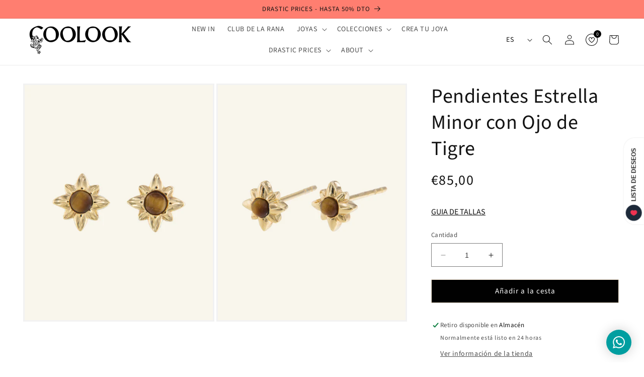

--- FILE ---
content_type: text/html; charset=utf-8
request_url: https://coolook.es/products/pendientes-estrella-minor-con-ojo-de-tigre
body_size: 62943
content:
<!doctype html>
<html class="no-js" lang="es">
  <head>
    <meta charset="utf-8">
    <meta http-equiv="X-UA-Compatible" content="IE=edge">
    <meta name="viewport" content="width=device-width,initial-scale=1">
    <meta name="theme-color" content="">
    <link rel="canonical" href="https://coolook.es/products/pendientes-estrella-minor-con-ojo-de-tigre"><link rel="icon" type="image/png" href="//coolook.es/cdn/shop/files/Favicon.png?crop=center&height=32&v=1697068169&width=32"><link rel="preconnect" href="https://fonts.shopifycdn.com" crossorigin><title>
      Pendientes Estrella Minor con Ojo de Tigre
 &ndash; Coolook</title>

    
      <meta name="description" content="  Diseñado en España.  Composición: Plata de 925 ms bañada en oro champán y Ojo de Tigre 100% natural. Medidas: 0,5 cm x 0,5 cm No produce alergias.  ">
    

    

<meta property="og:site_name" content="Coolook">
<meta property="og:url" content="https://coolook.es/products/pendientes-estrella-minor-con-ojo-de-tigre">
<meta property="og:title" content="Pendientes Estrella Minor con Ojo de Tigre">
<meta property="og:type" content="product">
<meta property="og:description" content="  Diseñado en España.  Composición: Plata de 925 ms bañada en oro champán y Ojo de Tigre 100% natural. Medidas: 0,5 cm x 0,5 cm No produce alergias.  "><meta property="og:image" content="http://coolook.es/cdn/shop/products/Pendientes-Estrella-Minor-con-Ojo-de-Tigre.jpg?v=1696020891">
  <meta property="og:image:secure_url" content="https://coolook.es/cdn/shop/products/Pendientes-Estrella-Minor-con-Ojo-de-Tigre.jpg?v=1696020891">
  <meta property="og:image:width" content="2400">
  <meta property="og:image:height" content="3000"><meta property="og:price:amount" content="85,00">
  <meta property="og:price:currency" content="EUR"><meta name="twitter:card" content="summary_large_image">
<meta name="twitter:title" content="Pendientes Estrella Minor con Ojo de Tigre">
<meta name="twitter:description" content="  Diseñado en España.  Composición: Plata de 925 ms bañada en oro champán y Ojo de Tigre 100% natural. Medidas: 0,5 cm x 0,5 cm No produce alergias.  ">


    <script src="//coolook.es/cdn/shop/t/19/assets/constants.js?v=58251544750838685771744193389" defer="defer"></script>
    <script src="//coolook.es/cdn/shop/t/19/assets/pubsub.js?v=158357773527763999511744193412" defer="defer"></script>
    <script src="//coolook.es/cdn/shop/t/19/assets/global.js?v=139248116715221171191744193396" defer="defer"></script><script src="//coolook.es/cdn/shop/t/19/assets/animations.js?v=114255849464433187621744193345" defer="defer"></script><script>window.performance && window.performance.mark && window.performance.mark('shopify.content_for_header.start');</script><meta name="facebook-domain-verification" content="b5h7pov0trwzl7lp3z094af3q95kej">
<meta id="shopify-digital-wallet" name="shopify-digital-wallet" content="/72179613975/digital_wallets/dialog">
<meta name="shopify-checkout-api-token" content="69df1f7ade3f63271163e0ad84780054">
<meta id="in-context-paypal-metadata" data-shop-id="72179613975" data-venmo-supported="false" data-environment="production" data-locale="es_ES" data-paypal-v4="true" data-currency="EUR">
<link rel="alternate" hreflang="x-default" href="https://coolook.es/products/pendientes-estrella-minor-con-ojo-de-tigre">
<link rel="alternate" hreflang="es" href="https://coolook.es/products/pendientes-estrella-minor-con-ojo-de-tigre">
<link rel="alternate" hreflang="en" href="https://coolook.es/en/products/pendientes-estrella-minor-con-ojo-de-tigre">
<link rel="alternate" type="application/json+oembed" href="https://coolook.es/products/pendientes-estrella-minor-con-ojo-de-tigre.oembed">
<script async="async" src="/checkouts/internal/preloads.js?locale=es-ES"></script>
<link rel="preconnect" href="https://shop.app" crossorigin="anonymous">
<script async="async" src="https://shop.app/checkouts/internal/preloads.js?locale=es-ES&shop_id=72179613975" crossorigin="anonymous"></script>
<script id="apple-pay-shop-capabilities" type="application/json">{"shopId":72179613975,"countryCode":"ES","currencyCode":"EUR","merchantCapabilities":["supports3DS"],"merchantId":"gid:\/\/shopify\/Shop\/72179613975","merchantName":"Coolook","requiredBillingContactFields":["postalAddress","email","phone"],"requiredShippingContactFields":["postalAddress","email","phone"],"shippingType":"shipping","supportedNetworks":["visa","maestro","masterCard","amex"],"total":{"type":"pending","label":"Coolook","amount":"1.00"},"shopifyPaymentsEnabled":true,"supportsSubscriptions":true}</script>
<script id="shopify-features" type="application/json">{"accessToken":"69df1f7ade3f63271163e0ad84780054","betas":["rich-media-storefront-analytics"],"domain":"coolook.es","predictiveSearch":true,"shopId":72179613975,"locale":"es"}</script>
<script>var Shopify = Shopify || {};
Shopify.shop = "coolookstore.myshopify.com";
Shopify.locale = "es";
Shopify.currency = {"active":"EUR","rate":"1.0"};
Shopify.country = "ES";
Shopify.theme = {"name":"Copy of COOLOOK | Lorena NUEVA HOME","id":178791121276,"schema_name":"Dawn","schema_version":"10.0.0","theme_store_id":887,"role":"main"};
Shopify.theme.handle = "null";
Shopify.theme.style = {"id":null,"handle":null};
Shopify.cdnHost = "coolook.es/cdn";
Shopify.routes = Shopify.routes || {};
Shopify.routes.root = "/";</script>
<script type="module">!function(o){(o.Shopify=o.Shopify||{}).modules=!0}(window);</script>
<script>!function(o){function n(){var o=[];function n(){o.push(Array.prototype.slice.apply(arguments))}return n.q=o,n}var t=o.Shopify=o.Shopify||{};t.loadFeatures=n(),t.autoloadFeatures=n()}(window);</script>
<script>
  window.ShopifyPay = window.ShopifyPay || {};
  window.ShopifyPay.apiHost = "shop.app\/pay";
  window.ShopifyPay.redirectState = null;
</script>
<script id="shop-js-analytics" type="application/json">{"pageType":"product"}</script>
<script defer="defer" async type="module" src="//coolook.es/cdn/shopifycloud/shop-js/modules/v2/client.init-shop-cart-sync_2Gr3Q33f.es.esm.js"></script>
<script defer="defer" async type="module" src="//coolook.es/cdn/shopifycloud/shop-js/modules/v2/chunk.common_noJfOIa7.esm.js"></script>
<script defer="defer" async type="module" src="//coolook.es/cdn/shopifycloud/shop-js/modules/v2/chunk.modal_Deo2FJQo.esm.js"></script>
<script type="module">
  await import("//coolook.es/cdn/shopifycloud/shop-js/modules/v2/client.init-shop-cart-sync_2Gr3Q33f.es.esm.js");
await import("//coolook.es/cdn/shopifycloud/shop-js/modules/v2/chunk.common_noJfOIa7.esm.js");
await import("//coolook.es/cdn/shopifycloud/shop-js/modules/v2/chunk.modal_Deo2FJQo.esm.js");

  window.Shopify.SignInWithShop?.initShopCartSync?.({"fedCMEnabled":true,"windoidEnabled":true});

</script>
<script>
  window.Shopify = window.Shopify || {};
  if (!window.Shopify.featureAssets) window.Shopify.featureAssets = {};
  window.Shopify.featureAssets['shop-js'] = {"shop-cart-sync":["modules/v2/client.shop-cart-sync_CLKquFP5.es.esm.js","modules/v2/chunk.common_noJfOIa7.esm.js","modules/v2/chunk.modal_Deo2FJQo.esm.js"],"init-fed-cm":["modules/v2/client.init-fed-cm_UIHl99eI.es.esm.js","modules/v2/chunk.common_noJfOIa7.esm.js","modules/v2/chunk.modal_Deo2FJQo.esm.js"],"shop-cash-offers":["modules/v2/client.shop-cash-offers_CmfU17z0.es.esm.js","modules/v2/chunk.common_noJfOIa7.esm.js","modules/v2/chunk.modal_Deo2FJQo.esm.js"],"shop-login-button":["modules/v2/client.shop-login-button_TNcmr2ON.es.esm.js","modules/v2/chunk.common_noJfOIa7.esm.js","modules/v2/chunk.modal_Deo2FJQo.esm.js"],"pay-button":["modules/v2/client.pay-button_Bev6HBFS.es.esm.js","modules/v2/chunk.common_noJfOIa7.esm.js","modules/v2/chunk.modal_Deo2FJQo.esm.js"],"shop-button":["modules/v2/client.shop-button_D1FAYBb2.es.esm.js","modules/v2/chunk.common_noJfOIa7.esm.js","modules/v2/chunk.modal_Deo2FJQo.esm.js"],"avatar":["modules/v2/client.avatar_BTnouDA3.es.esm.js"],"init-windoid":["modules/v2/client.init-windoid_DEZXpPDW.es.esm.js","modules/v2/chunk.common_noJfOIa7.esm.js","modules/v2/chunk.modal_Deo2FJQo.esm.js"],"init-shop-for-new-customer-accounts":["modules/v2/client.init-shop-for-new-customer-accounts_BplbpZyb.es.esm.js","modules/v2/client.shop-login-button_TNcmr2ON.es.esm.js","modules/v2/chunk.common_noJfOIa7.esm.js","modules/v2/chunk.modal_Deo2FJQo.esm.js"],"init-shop-email-lookup-coordinator":["modules/v2/client.init-shop-email-lookup-coordinator_HqkMc84a.es.esm.js","modules/v2/chunk.common_noJfOIa7.esm.js","modules/v2/chunk.modal_Deo2FJQo.esm.js"],"init-shop-cart-sync":["modules/v2/client.init-shop-cart-sync_2Gr3Q33f.es.esm.js","modules/v2/chunk.common_noJfOIa7.esm.js","modules/v2/chunk.modal_Deo2FJQo.esm.js"],"shop-toast-manager":["modules/v2/client.shop-toast-manager_SugAQS8a.es.esm.js","modules/v2/chunk.common_noJfOIa7.esm.js","modules/v2/chunk.modal_Deo2FJQo.esm.js"],"init-customer-accounts":["modules/v2/client.init-customer-accounts_fxIyJgvX.es.esm.js","modules/v2/client.shop-login-button_TNcmr2ON.es.esm.js","modules/v2/chunk.common_noJfOIa7.esm.js","modules/v2/chunk.modal_Deo2FJQo.esm.js"],"init-customer-accounts-sign-up":["modules/v2/client.init-customer-accounts-sign-up_DnItKKRk.es.esm.js","modules/v2/client.shop-login-button_TNcmr2ON.es.esm.js","modules/v2/chunk.common_noJfOIa7.esm.js","modules/v2/chunk.modal_Deo2FJQo.esm.js"],"shop-follow-button":["modules/v2/client.shop-follow-button_Bfwbpk3m.es.esm.js","modules/v2/chunk.common_noJfOIa7.esm.js","modules/v2/chunk.modal_Deo2FJQo.esm.js"],"checkout-modal":["modules/v2/client.checkout-modal_BA6xEtNy.es.esm.js","modules/v2/chunk.common_noJfOIa7.esm.js","modules/v2/chunk.modal_Deo2FJQo.esm.js"],"shop-login":["modules/v2/client.shop-login_D2RP8Rbe.es.esm.js","modules/v2/chunk.common_noJfOIa7.esm.js","modules/v2/chunk.modal_Deo2FJQo.esm.js"],"lead-capture":["modules/v2/client.lead-capture_Dq1M6aah.es.esm.js","modules/v2/chunk.common_noJfOIa7.esm.js","modules/v2/chunk.modal_Deo2FJQo.esm.js"],"payment-terms":["modules/v2/client.payment-terms_DYWUeaxY.es.esm.js","modules/v2/chunk.common_noJfOIa7.esm.js","modules/v2/chunk.modal_Deo2FJQo.esm.js"]};
</script>
<script>(function() {
  var isLoaded = false;
  function asyncLoad() {
    if (isLoaded) return;
    isLoaded = true;
    var urls = ["\/\/cdn.shopify.com\/proxy\/70bd6f3fa3c69d06a9e5f0cf1b1721f8347467409f7a787060904ceab59fb7b4\/d1639lhkj5l89m.cloudfront.net\/js\/storefront\/uppromote.js?shop=coolookstore.myshopify.com\u0026sp-cache-control=cHVibGljLCBtYXgtYWdlPTkwMA"];
    for (var i = 0; i < urls.length; i++) {
      var s = document.createElement('script');
      s.type = 'text/javascript';
      s.async = true;
      s.src = urls[i];
      var x = document.getElementsByTagName('script')[0];
      x.parentNode.insertBefore(s, x);
    }
  };
  if(window.attachEvent) {
    window.attachEvent('onload', asyncLoad);
  } else {
    window.addEventListener('load', asyncLoad, false);
  }
})();</script>
<script id="__st">var __st={"a":72179613975,"offset":3600,"reqid":"b69e38e3-46a3-48e2-bfc3-472231002219-1769207624","pageurl":"coolook.es\/products\/pendientes-estrella-minor-con-ojo-de-tigre","u":"a76dcbf21426","p":"product","rtyp":"product","rid":8760425873687};</script>
<script>window.ShopifyPaypalV4VisibilityTracking = true;</script>
<script id="captcha-bootstrap">!function(){'use strict';const t='contact',e='account',n='new_comment',o=[[t,t],['blogs',n],['comments',n],[t,'customer']],c=[[e,'customer_login'],[e,'guest_login'],[e,'recover_customer_password'],[e,'create_customer']],r=t=>t.map((([t,e])=>`form[action*='/${t}']:not([data-nocaptcha='true']) input[name='form_type'][value='${e}']`)).join(','),a=t=>()=>t?[...document.querySelectorAll(t)].map((t=>t.form)):[];function s(){const t=[...o],e=r(t);return a(e)}const i='password',u='form_key',d=['recaptcha-v3-token','g-recaptcha-response','h-captcha-response',i],f=()=>{try{return window.sessionStorage}catch{return}},m='__shopify_v',_=t=>t.elements[u];function p(t,e,n=!1){try{const o=window.sessionStorage,c=JSON.parse(o.getItem(e)),{data:r}=function(t){const{data:e,action:n}=t;return t[m]||n?{data:e,action:n}:{data:t,action:n}}(c);for(const[e,n]of Object.entries(r))t.elements[e]&&(t.elements[e].value=n);n&&o.removeItem(e)}catch(o){console.error('form repopulation failed',{error:o})}}const l='form_type',E='cptcha';function T(t){t.dataset[E]=!0}const w=window,h=w.document,L='Shopify',v='ce_forms',y='captcha';let A=!1;((t,e)=>{const n=(g='f06e6c50-85a8-45c8-87d0-21a2b65856fe',I='https://cdn.shopify.com/shopifycloud/storefront-forms-hcaptcha/ce_storefront_forms_captcha_hcaptcha.v1.5.2.iife.js',D={infoText:'Protegido por hCaptcha',privacyText:'Privacidad',termsText:'Términos'},(t,e,n)=>{const o=w[L][v],c=o.bindForm;if(c)return c(t,g,e,D).then(n);var r;o.q.push([[t,g,e,D],n]),r=I,A||(h.body.append(Object.assign(h.createElement('script'),{id:'captcha-provider',async:!0,src:r})),A=!0)});var g,I,D;w[L]=w[L]||{},w[L][v]=w[L][v]||{},w[L][v].q=[],w[L][y]=w[L][y]||{},w[L][y].protect=function(t,e){n(t,void 0,e),T(t)},Object.freeze(w[L][y]),function(t,e,n,w,h,L){const[v,y,A,g]=function(t,e,n){const i=e?o:[],u=t?c:[],d=[...i,...u],f=r(d),m=r(i),_=r(d.filter((([t,e])=>n.includes(e))));return[a(f),a(m),a(_),s()]}(w,h,L),I=t=>{const e=t.target;return e instanceof HTMLFormElement?e:e&&e.form},D=t=>v().includes(t);t.addEventListener('submit',(t=>{const e=I(t);if(!e)return;const n=D(e)&&!e.dataset.hcaptchaBound&&!e.dataset.recaptchaBound,o=_(e),c=g().includes(e)&&(!o||!o.value);(n||c)&&t.preventDefault(),c&&!n&&(function(t){try{if(!f())return;!function(t){const e=f();if(!e)return;const n=_(t);if(!n)return;const o=n.value;o&&e.removeItem(o)}(t);const e=Array.from(Array(32),(()=>Math.random().toString(36)[2])).join('');!function(t,e){_(t)||t.append(Object.assign(document.createElement('input'),{type:'hidden',name:u})),t.elements[u].value=e}(t,e),function(t,e){const n=f();if(!n)return;const o=[...t.querySelectorAll(`input[type='${i}']`)].map((({name:t})=>t)),c=[...d,...o],r={};for(const[a,s]of new FormData(t).entries())c.includes(a)||(r[a]=s);n.setItem(e,JSON.stringify({[m]:1,action:t.action,data:r}))}(t,e)}catch(e){console.error('failed to persist form',e)}}(e),e.submit())}));const S=(t,e)=>{t&&!t.dataset[E]&&(n(t,e.some((e=>e===t))),T(t))};for(const o of['focusin','change'])t.addEventListener(o,(t=>{const e=I(t);D(e)&&S(e,y())}));const B=e.get('form_key'),M=e.get(l),P=B&&M;t.addEventListener('DOMContentLoaded',(()=>{const t=y();if(P)for(const e of t)e.elements[l].value===M&&p(e,B);[...new Set([...A(),...v().filter((t=>'true'===t.dataset.shopifyCaptcha))])].forEach((e=>S(e,t)))}))}(h,new URLSearchParams(w.location.search),n,t,e,['guest_login'])})(!0,!0)}();</script>
<script integrity="sha256-4kQ18oKyAcykRKYeNunJcIwy7WH5gtpwJnB7kiuLZ1E=" data-source-attribution="shopify.loadfeatures" defer="defer" src="//coolook.es/cdn/shopifycloud/storefront/assets/storefront/load_feature-a0a9edcb.js" crossorigin="anonymous"></script>
<script crossorigin="anonymous" defer="defer" src="//coolook.es/cdn/shopifycloud/storefront/assets/shopify_pay/storefront-65b4c6d7.js?v=20250812"></script>
<script data-source-attribution="shopify.dynamic_checkout.dynamic.init">var Shopify=Shopify||{};Shopify.PaymentButton=Shopify.PaymentButton||{isStorefrontPortableWallets:!0,init:function(){window.Shopify.PaymentButton.init=function(){};var t=document.createElement("script");t.src="https://coolook.es/cdn/shopifycloud/portable-wallets/latest/portable-wallets.es.js",t.type="module",document.head.appendChild(t)}};
</script>
<script data-source-attribution="shopify.dynamic_checkout.buyer_consent">
  function portableWalletsHideBuyerConsent(e){var t=document.getElementById("shopify-buyer-consent"),n=document.getElementById("shopify-subscription-policy-button");t&&n&&(t.classList.add("hidden"),t.setAttribute("aria-hidden","true"),n.removeEventListener("click",e))}function portableWalletsShowBuyerConsent(e){var t=document.getElementById("shopify-buyer-consent"),n=document.getElementById("shopify-subscription-policy-button");t&&n&&(t.classList.remove("hidden"),t.removeAttribute("aria-hidden"),n.addEventListener("click",e))}window.Shopify?.PaymentButton&&(window.Shopify.PaymentButton.hideBuyerConsent=portableWalletsHideBuyerConsent,window.Shopify.PaymentButton.showBuyerConsent=portableWalletsShowBuyerConsent);
</script>
<script data-source-attribution="shopify.dynamic_checkout.cart.bootstrap">document.addEventListener("DOMContentLoaded",(function(){function t(){return document.querySelector("shopify-accelerated-checkout-cart, shopify-accelerated-checkout")}if(t())Shopify.PaymentButton.init();else{new MutationObserver((function(e,n){t()&&(Shopify.PaymentButton.init(),n.disconnect())})).observe(document.body,{childList:!0,subtree:!0})}}));
</script>
<script id='scb4127' type='text/javascript' async='' src='https://coolook.es/cdn/shopifycloud/privacy-banner/storefront-banner.js'></script><link id="shopify-accelerated-checkout-styles" rel="stylesheet" media="screen" href="https://coolook.es/cdn/shopifycloud/portable-wallets/latest/accelerated-checkout-backwards-compat.css" crossorigin="anonymous">
<style id="shopify-accelerated-checkout-cart">
        #shopify-buyer-consent {
  margin-top: 1em;
  display: inline-block;
  width: 100%;
}

#shopify-buyer-consent.hidden {
  display: none;
}

#shopify-subscription-policy-button {
  background: none;
  border: none;
  padding: 0;
  text-decoration: underline;
  font-size: inherit;
  cursor: pointer;
}

#shopify-subscription-policy-button::before {
  box-shadow: none;
}

      </style>
<script id="sections-script" data-sections="header" defer="defer" src="//coolook.es/cdn/shop/t/19/compiled_assets/scripts.js?v=7109"></script>
<script>window.performance && window.performance.mark && window.performance.mark('shopify.content_for_header.end');</script>


    <style data-shopify>
      @font-face {
  font-family: "Source Sans Pro";
  font-weight: 400;
  font-style: normal;
  font-display: swap;
  src: url("//coolook.es/cdn/fonts/source_sans_pro/sourcesanspro_n4.50ae3e156aed9a794db7e94c4d00984c7b66616c.woff2") format("woff2"),
       url("//coolook.es/cdn/fonts/source_sans_pro/sourcesanspro_n4.d1662e048bd96ae7123e46600ff9744c0d84502d.woff") format("woff");
}

      @font-face {
  font-family: "Source Sans Pro";
  font-weight: 700;
  font-style: normal;
  font-display: swap;
  src: url("//coolook.es/cdn/fonts/source_sans_pro/sourcesanspro_n7.41cbad1715ffa6489ec3aab1c16fda6d5bdf2235.woff2") format("woff2"),
       url("//coolook.es/cdn/fonts/source_sans_pro/sourcesanspro_n7.01173495588557d2be0eb2bb2ecdf8e4f01cf917.woff") format("woff");
}

      @font-face {
  font-family: "Source Sans Pro";
  font-weight: 400;
  font-style: italic;
  font-display: swap;
  src: url("//coolook.es/cdn/fonts/source_sans_pro/sourcesanspro_i4.130f29b9baa0095b80aea9236ca9ef6ab0069c67.woff2") format("woff2"),
       url("//coolook.es/cdn/fonts/source_sans_pro/sourcesanspro_i4.6146c8c8ae7b8853ccbbc8b859fcf805016ee743.woff") format("woff");
}

      @font-face {
  font-family: "Source Sans Pro";
  font-weight: 700;
  font-style: italic;
  font-display: swap;
  src: url("//coolook.es/cdn/fonts/source_sans_pro/sourcesanspro_i7.98bb15b3a23880a6e1d86ade6dbb197526ff768d.woff2") format("woff2"),
       url("//coolook.es/cdn/fonts/source_sans_pro/sourcesanspro_i7.6274cea5e22a575d33653322a4399caadffb1338.woff") format("woff");
}

      @font-face {
  font-family: "Source Sans Pro";
  font-weight: 400;
  font-style: normal;
  font-display: swap;
  src: url("//coolook.es/cdn/fonts/source_sans_pro/sourcesanspro_n4.50ae3e156aed9a794db7e94c4d00984c7b66616c.woff2") format("woff2"),
       url("//coolook.es/cdn/fonts/source_sans_pro/sourcesanspro_n4.d1662e048bd96ae7123e46600ff9744c0d84502d.woff") format("woff");
}


      
        :root,
        .color-background-1 {
          --color-background: 255,255,255;
        
          --gradient-background: #ffffff;
        
        --color-foreground: 18,18,18;
        --color-shadow: 18,18,18;
        --color-button: 239,226,206;
        --color-button-text: 18,18,18;
        --color-secondary-button: 255,255,255;
        --color-secondary-button-text: 18,18,18;
        --color-link: 18,18,18;
        --color-badge-foreground: 18,18,18;
        --color-badge-background: 255,255,255;
        --color-badge-border: 18,18,18;
        --payment-terms-background-color: rgb(255 255 255);
      }
      
        
        .color-background-2 {
          --color-background: 239,226,206;
        
          --gradient-background: #efe2ce;
        
        --color-foreground: 18,18,18;
        --color-shadow: 239,226,206;
        --color-button: 239,226,206;
        --color-button-text: 239,226,206;
        --color-secondary-button: 239,226,206;
        --color-secondary-button-text: 239,226,206;
        --color-link: 239,226,206;
        --color-badge-foreground: 18,18,18;
        --color-badge-background: 239,226,206;
        --color-badge-border: 18,18,18;
        --payment-terms-background-color: rgb(239 226 206);
      }
      
        
        .color-inverse {
          --color-background: 0,0,0;
        
          --gradient-background: #000000;
        
        --color-foreground: 255,255,255;
        --color-shadow: 18,18,18;
        --color-button: 255,255,255;
        --color-button-text: 0,0,0;
        --color-secondary-button: 0,0,0;
        --color-secondary-button-text: 255,255,255;
        --color-link: 255,255,255;
        --color-badge-foreground: 255,255,255;
        --color-badge-background: 0,0,0;
        --color-badge-border: 255,255,255;
        --payment-terms-background-color: rgb(0 0 0);
      }
      
        
        .color-accent-1 {
          --color-background: 239,226,206;
        
          --gradient-background: #efe2ce;
        
        --color-foreground: 18,18,18;
        --color-shadow: 18,18,18;
        --color-button: 18,18,18;
        --color-button-text: 0,131,138;
        --color-secondary-button: 239,226,206;
        --color-secondary-button-text: 18,18,18;
        --color-link: 18,18,18;
        --color-badge-foreground: 18,18,18;
        --color-badge-background: 239,226,206;
        --color-badge-border: 18,18,18;
        --payment-terms-background-color: rgb(239 226 206);
      }
      
        
        .color-accent-2 {
          --color-background: 18,18,18;
        
          --gradient-background: #121212;
        
        --color-foreground: 255,255,255;
        --color-shadow: 18,18,18;
        --color-button: 18,18,18;
        --color-button-text: 239,226,206;
        --color-secondary-button: 18,18,18;
        --color-secondary-button-text: 239,226,206;
        --color-link: 239,226,206;
        --color-badge-foreground: 255,255,255;
        --color-badge-background: 18,18,18;
        --color-badge-border: 255,255,255;
        --payment-terms-background-color: rgb(18 18 18);
      }
      
        
        .color-scheme-3dbceb37-e3eb-4306-b475-690ae990abfc {
          --color-background: 239,226,206;
        
          --gradient-background: #efe2ce;
        
        --color-foreground: 18,18,18;
        --color-shadow: 18,18,18;
        --color-button: 0,0,0;
        --color-button-text: 239,226,206;
        --color-secondary-button: 239,226,206;
        --color-secondary-button-text: 18,18,18;
        --color-link: 18,18,18;
        --color-badge-foreground: 18,18,18;
        --color-badge-background: 239,226,206;
        --color-badge-border: 18,18,18;
        --payment-terms-background-color: rgb(239 226 206);
      }
      
        
        .color-scheme-051cd0bb-4740-41fb-a2ca-ad9a32848dc0 {
          --color-background: 255,255,255;
        
          --gradient-background: #ffffff;
        
        --color-foreground: 255,255,255;
        --color-shadow: 18,18,18;
        --color-button: 18,18,18;
        --color-button-text: 18,18,18;
        --color-secondary-button: 255,255,255;
        --color-secondary-button-text: 255,255,255;
        --color-link: 255,255,255;
        --color-badge-foreground: 255,255,255;
        --color-badge-background: 255,255,255;
        --color-badge-border: 255,255,255;
        --payment-terms-background-color: rgb(255 255 255);
      }
      
        
        .color-scheme-765cb72c-8bad-44a2-a68f-fbca61d45269 {
          --color-background: 255,255,255;
        
          --gradient-background: #ffffff;
        
        --color-foreground: 18,18,18;
        --color-shadow: 18,18,18;
        --color-button: 18,18,18;
        --color-button-text: 255,255,255;
        --color-secondary-button: 255,255,255;
        --color-secondary-button-text: 18,18,18;
        --color-link: 18,18,18;
        --color-badge-foreground: 18,18,18;
        --color-badge-background: 255,255,255;
        --color-badge-border: 18,18,18;
        --payment-terms-background-color: rgb(255 255 255);
      }
      
        
        .color-scheme-023ce09e-c5fd-40bd-9f78-c733ccac1fd8 {
          --color-background: 255,255,255;
        
          --gradient-background: #ffffff;
        
        --color-foreground: 18,18,18;
        --color-shadow: 18,18,18;
        --color-button: 0,0,0;
        --color-button-text: 18,18,18;
        --color-secondary-button: 255,255,255;
        --color-secondary-button-text: 18,18,18;
        --color-link: 18,18,18;
        --color-badge-foreground: 18,18,18;
        --color-badge-background: 255,255,255;
        --color-badge-border: 18,18,18;
        --payment-terms-background-color: rgb(255 255 255);
      }
      
        
        .color-scheme-cb5e9d47-8c4c-4a75-addd-a84bee268a4a {
          --color-background: 255,255,255;
        
          --gradient-background: #ffffff;
        
        --color-foreground: 18,18,18;
        --color-shadow: 18,18,18;
        --color-button: 239,226,206;
        --color-button-text: 18,18,18;
        --color-secondary-button: 255,255,255;
        --color-secondary-button-text: 18,18,18;
        --color-link: 18,18,18;
        --color-badge-foreground: 18,18,18;
        --color-badge-background: 255,255,255;
        --color-badge-border: 18,18,18;
        --payment-terms-background-color: rgb(255 255 255);
      }
      
        
        .color-scheme-71c6f079-a96e-4f6f-9cc8-9d6d23f533a6 {
          --color-background: 18,18,18;
        
          --gradient-background: #121212;
        
        --color-foreground: 255,255,255;
        --color-shadow: 18,18,18;
        --color-button: 18,18,18;
        --color-button-text: 255,255,255;
        --color-secondary-button: 18,18,18;
        --color-secondary-button-text: 18,18,18;
        --color-link: 18,18,18;
        --color-badge-foreground: 255,255,255;
        --color-badge-background: 18,18,18;
        --color-badge-border: 255,255,255;
        --payment-terms-background-color: rgb(18 18 18);
      }
      
        
        .color-scheme-9c003e2f-d6a9-4617-aff4-e8a4ff0c5447 {
          --color-background: 246,236,242;
        
          --gradient-background: #f6ecf2;
        
        --color-foreground: 168,55,98;
        --color-shadow: 246,236,242;
        --color-button: 239,226,206;
        --color-button-text: 168,55,98;
        --color-secondary-button: 246,236,242;
        --color-secondary-button-text: 168,55,98;
        --color-link: 168,55,98;
        --color-badge-foreground: 168,55,98;
        --color-badge-background: 246,236,242;
        --color-badge-border: 168,55,98;
        --payment-terms-background-color: rgb(246 236 242);
      }
      
        
        .color-scheme-3675d3fe-6ad1-41b6-b768-ea474deaadd3 {
          --color-background: 255,255,255;
        
          --gradient-background: #ffffff;
        
        --color-foreground: 18,18,18;
        --color-shadow: 18,18,18;
        --color-button: 168,55,98;
        --color-button-text: 255,255,255;
        --color-secondary-button: 255,255,255;
        --color-secondary-button-text: 168,55,98;
        --color-link: 168,55,98;
        --color-badge-foreground: 18,18,18;
        --color-badge-background: 255,255,255;
        --color-badge-border: 18,18,18;
        --payment-terms-background-color: rgb(255 255 255);
      }
      
        
        .color-scheme-ba4aa2ba-37dc-44a3-a9a7-8d2347ac57cf {
          --color-background: 246,236,242;
        
          --gradient-background: #f6ecf2;
        
        --color-foreground: 255,255,255;
        --color-shadow: 18,18,18;
        --color-button: 168,55,98;
        --color-button-text: 255,255,255;
        --color-secondary-button: 246,236,242;
        --color-secondary-button-text: 18,18,18;
        --color-link: 18,18,18;
        --color-badge-foreground: 255,255,255;
        --color-badge-background: 246,236,242;
        --color-badge-border: 255,255,255;
        --payment-terms-background-color: rgb(246 236 242);
      }
      
        
        .color-scheme-e42fcdcd-986b-49c2-81d7-744b76281fd6 {
          --color-background: 168,55,98;
        
          --gradient-background: #a83762;
        
        --color-foreground: 255,255,255;
        --color-shadow: 18,18,18;
        --color-button: 255,255,255;
        --color-button-text: 18,18,18;
        --color-secondary-button: 168,55,98;
        --color-secondary-button-text: 18,18,18;
        --color-link: 18,18,18;
        --color-badge-foreground: 255,255,255;
        --color-badge-background: 168,55,98;
        --color-badge-border: 255,255,255;
        --payment-terms-background-color: rgb(168 55 98);
      }
      
        
        .color-scheme-9e9224da-ce22-427e-a584-6dc693c711ba {
          --color-background: 255,126,112;
        
          --gradient-background: #ff7e70;
        
        --color-foreground: 18,18,18;
        --color-shadow: 18,18,18;
        --color-button: 239,226,206;
        --color-button-text: 18,18,18;
        --color-secondary-button: 255,126,112;
        --color-secondary-button-text: 18,18,18;
        --color-link: 18,18,18;
        --color-badge-foreground: 18,18,18;
        --color-badge-background: 255,126,112;
        --color-badge-border: 18,18,18;
        --payment-terms-background-color: rgb(255 126 112);
      }
      

      body, .color-background-1, .color-background-2, .color-inverse, .color-accent-1, .color-accent-2, .color-scheme-3dbceb37-e3eb-4306-b475-690ae990abfc, .color-scheme-051cd0bb-4740-41fb-a2ca-ad9a32848dc0, .color-scheme-765cb72c-8bad-44a2-a68f-fbca61d45269, .color-scheme-023ce09e-c5fd-40bd-9f78-c733ccac1fd8, .color-scheme-cb5e9d47-8c4c-4a75-addd-a84bee268a4a, .color-scheme-71c6f079-a96e-4f6f-9cc8-9d6d23f533a6, .color-scheme-9c003e2f-d6a9-4617-aff4-e8a4ff0c5447, .color-scheme-3675d3fe-6ad1-41b6-b768-ea474deaadd3, .color-scheme-ba4aa2ba-37dc-44a3-a9a7-8d2347ac57cf, .color-scheme-e42fcdcd-986b-49c2-81d7-744b76281fd6, .color-scheme-9e9224da-ce22-427e-a584-6dc693c711ba {
        color: rgba(var(--color-foreground), 0.75);
        background-color: rgb(var(--color-background));
      }

      :root {
        --font-body-family: "Source Sans Pro", sans-serif;
        --font-body-style: normal;
        --font-body-weight: 400;
        --font-body-weight-bold: 700;

        --font-heading-family: "Source Sans Pro", sans-serif;
        --font-heading-style: normal;
        --font-heading-weight: 400;

        --font-body-scale: 1.0;
        --font-heading-scale: 1.0;

        --media-padding: px;
        --media-border-opacity: 0.05;
        --media-border-width: 3px;
        --media-radius: 0px;
        --media-shadow-opacity: 0.0;
        --media-shadow-horizontal-offset: 0px;
        --media-shadow-vertical-offset: -4px;
        --media-shadow-blur-radius: 0px;
        --media-shadow-visible: 0;

        --page-width: 160rem;
        --page-width-margin: 0rem;

        --product-card-image-padding: 0.0rem;
        --product-card-corner-radius: 0.0rem;
        --product-card-text-alignment: left;
        --product-card-border-width: 0.0rem;
        --product-card-border-opacity: 0.1;
        --product-card-shadow-opacity: 0.0;
        --product-card-shadow-visible: 0;
        --product-card-shadow-horizontal-offset: 0.0rem;
        --product-card-shadow-vertical-offset: 0.4rem;
        --product-card-shadow-blur-radius: 0.5rem;

        --collection-card-image-padding: 0.0rem;
        --collection-card-corner-radius: 0.0rem;
        --collection-card-text-alignment: left;
        --collection-card-border-width: 0.0rem;
        --collection-card-border-opacity: 0.1;
        --collection-card-shadow-opacity: 0.0;
        --collection-card-shadow-visible: 0;
        --collection-card-shadow-horizontal-offset: 0.0rem;
        --collection-card-shadow-vertical-offset: 0.4rem;
        --collection-card-shadow-blur-radius: 0.5rem;

        --blog-card-image-padding: 0.0rem;
        --blog-card-corner-radius: 0.0rem;
        --blog-card-text-alignment: left;
        --blog-card-border-width: 0.0rem;
        --blog-card-border-opacity: 0.1;
        --blog-card-shadow-opacity: 0.0;
        --blog-card-shadow-visible: 0;
        --blog-card-shadow-horizontal-offset: 0.0rem;
        --blog-card-shadow-vertical-offset: 0.4rem;
        --blog-card-shadow-blur-radius: 0.5rem;

        --badge-corner-radius: 4.0rem;

        --popup-border-width: 1px;
        --popup-border-opacity: 0.1;
        --popup-corner-radius: 0px;
        --popup-shadow-opacity: 0.0;
        --popup-shadow-horizontal-offset: 0px;
        --popup-shadow-vertical-offset: 4px;
        --popup-shadow-blur-radius: 5px;

        --drawer-border-width: 1px;
        --drawer-border-opacity: 0.1;
        --drawer-shadow-opacity: 0.0;
        --drawer-shadow-horizontal-offset: 0px;
        --drawer-shadow-vertical-offset: 4px;
        --drawer-shadow-blur-radius: 5px;

        --spacing-sections-desktop: 0px;
        --spacing-sections-mobile: 0px;

        --grid-desktop-vertical-spacing: 8px;
        --grid-desktop-horizontal-spacing: 8px;
        --grid-mobile-vertical-spacing: 4px;
        --grid-mobile-horizontal-spacing: 4px;

        --text-boxes-border-opacity: 0.1;
        --text-boxes-border-width: 0px;
        --text-boxes-radius: 0px;
        --text-boxes-shadow-opacity: 0.0;
        --text-boxes-shadow-visible: 0;
        --text-boxes-shadow-horizontal-offset: 0px;
        --text-boxes-shadow-vertical-offset: 4px;
        --text-boxes-shadow-blur-radius: 5px;

        --buttons-radius: 0px;
        --buttons-radius-outset: 0px;
        --buttons-border-width: 1px;
        --buttons-border-opacity: 1.0;
        --buttons-shadow-opacity: 0.0;
        --buttons-shadow-visible: 0;
        --buttons-shadow-horizontal-offset: 0px;
        --buttons-shadow-vertical-offset: 4px;
        --buttons-shadow-blur-radius: 5px;
        --buttons-border-offset: 0px;

        --inputs-radius: 0px;
        --inputs-border-width: 1px;
        --inputs-border-opacity: 0.55;
        --inputs-shadow-opacity: 0.0;
        --inputs-shadow-horizontal-offset: 0px;
        --inputs-margin-offset: 0px;
        --inputs-shadow-vertical-offset: 4px;
        --inputs-shadow-blur-radius: 5px;
        --inputs-radius-outset: 0px;

        --variant-pills-radius: 40px;
        --variant-pills-border-width: 1px;
        --variant-pills-border-opacity: 0.55;
        --variant-pills-shadow-opacity: 0.0;
        --variant-pills-shadow-horizontal-offset: 0px;
        --variant-pills-shadow-vertical-offset: 4px;
        --variant-pills-shadow-blur-radius: 5px;
      }

      *,
      *::before,
      *::after {
        box-sizing: inherit;
      }

      html {
        box-sizing: border-box;
        font-size: calc(var(--font-body-scale) * 62.5%);
        height: 100%;
      }

      body {
        display: grid;
        grid-template-rows: auto auto 1fr auto;
        grid-template-columns: 100%;
        min-height: 100%;
        margin: 0;
        font-size: 1.5rem;
        letter-spacing: 0.06rem;
        line-height: calc(1 + 0.8 / var(--font-body-scale));
        font-family: var(--font-body-family);
        font-style: var(--font-body-style);
        font-weight: var(--font-body-weight);
      }

      @media screen and (min-width: 750px) {
        body {
          font-size: 1.6rem;
        }
      }
    </style>

    <link href="//coolook.es/cdn/shop/t/19/assets/base.css?v=76008919354000510871744193347" rel="stylesheet" type="text/css" media="all" />
    <link href="//coolook.es/cdn/shop/t/19/assets/custom.css?v=56408698601475461141744193390" rel="stylesheet" type="text/css" media="all" />
<link rel="preload" as="font" href="//coolook.es/cdn/fonts/source_sans_pro/sourcesanspro_n4.50ae3e156aed9a794db7e94c4d00984c7b66616c.woff2" type="font/woff2" crossorigin><link rel="preload" as="font" href="//coolook.es/cdn/fonts/source_sans_pro/sourcesanspro_n4.50ae3e156aed9a794db7e94c4d00984c7b66616c.woff2" type="font/woff2" crossorigin><link
        rel="stylesheet"
        href="//coolook.es/cdn/shop/t/19/assets/component-predictive-search.css?v=118923337488134913561744193381"
        media="print"
        onload="this.media='all'"
      ><script>
      document.documentElement.className = document.documentElement.className.replace('no-js', 'js');
      if (Shopify.designMode) {
        document.documentElement.classList.add('shopify-design-mode');
      }
    </script>
  <!-- BEGIN app block: shopify://apps/platmart-swatches/blocks/collection-swatches/3d4801b8-13e2-488f-8d06-69ca04fc155d --><!-- BEGIN app snippet: widgets-config --><script>
  window.platmartSwatchesConfig = {
    enabled: true,
    country: 'ES',
    language: 'ES',
    productWidgetVersion: '5',
    productWidgetEnabled: true,
    collectionWidgetVersion: '5',
    collectionWidgetEnabled: true,
    proxyPath: '/a/pl-swatches',
    storefrontToken: 'e2d4675cf01fa32981ad60baec9aa6a4',
    cssVariables: '--pl-swatch-radius: 50%; --pl-swatch-pill-radius: 0; --pl-swatch-size: 37px; --pl-swatch-margin-top: 0px; --pl-swatch-margin-bottom: 15px; --pl-swatch-collection-margin-top: 5px; --pl-swatch-collection-margin-bottom: 0px;',
    handleOutOfStock: true,
    outOfStockStyle: 'cross_out',
    collectionSwatchSize: '20px',
    collectionSwatchesLimit: 5,
    collectionShowHiddenCount: false,
    collectionCardSelector: '',
    collectionPositionSelector: '',
    collectionTargetPosition: '',
    collectionExcludedSelectors: '',
    collectionSwatchesPills: true,
    collectionCurrentSwatchFirst: false,
    collectionDisplay: 'swatches',
    collectionCountOnlyText: '{{count}} color(s)',
    tooltipEnabled: false,
    tooltipPosition: 'top',
    variantSwatchesEnabled: false,
    variantSwatchesStatus: 'disabled',
    variantSwatchesProducts: []
  }
</script>
<!-- END app snippet -->
<!-- BEGIN app snippet: collection-widget-v5 --><style>
  [data-pl-swatches-collection] {
    display: block !important;
  }
  .pl-swatches-collection {
    margin-top: var(--pl-swatch-collection-margin-top);
    margin-bottom: var(--pl-swatch-collection-margin-bottom);
    display: flex;
    justify-content: left;
    position: relative;
    z-index: 2;
  }
  .pl-swatches-collection__container {
    display: flex;
    flex-wrap: wrap;
    column-gap: 4px;
    row-gap: 4px;
  }
  .pl-swatches-collection__link, .pl-swatches-collection__link:hover {
    text-decoration: none !important;
    display: inline-block;
  }
  .pl-swatches-collection__link--disabled {
    pointer-events: none;
    opacity: .5;
  }
  .pl-swatches-collection__link--hidden {
    display: none;
  }
  .pl-swatches-collection__swatch-wrapper {
    position: relative;
    display: block;
    margin: 4px 2px;
    border: 2px solid #fff;
    line-height: normal;
    border-radius: var(--pl-swatch-radius);
    box-shadow: 0 0 0 1.5px #e8e8e1;
  }
  .pl-swatches-collection__swatch-wrapper--pill {
    border-radius: var(--pl-swatch-pill-radius);
  }
  .pl-swatches-collection__swatch-wrapper--active {
    box-shadow: 0 0 0 2px #888883;
  }
  .pl-swatches-collection__swatch {
    display: flex;
    flex-direction: column-reverse;
    margin: 0;
    padding: 0;
    box-shadow: 0;
    border: 0;
    width: var(--pl-swatch-size);
    height: var(--pl-swatch-size);
    overflow: hidden;
    vertical-align: middle;
    border-radius: inherit;
  }
  .pl-swatches-collection__swatch--crossed-out {
    opacity: .5;
  }
  .pl-swatches-collection__swatch--crossed-out::after {
    content: "";
    position: absolute;
    left: 0;
    top: 0;
    right: 0;
    bottom: 0;
    background: linear-gradient(to left top, transparent 47%, #727070 47%, #727070 53%, transparent 53%);
    border-radius: inherit;
  }
  .pl-swatches-collection__swatch--dynamic {
    width: auto;
    padding-left: calc(var(--pl-swatch-size) / 4);
    padding-right: calc(var(--pl-swatch-size) / 4);
  }
  .pl-swatches-collection__color {
    display: inline-block !important;
    height: 100%;
    width: 100%;
  }
  .pl-swatches-collection__color img {
    object-fit: cover;
    vertical-align: initial;
    opacity: 1;
    width: var(--pl-swatch-size);
    height: var(--pl-swatch-size);
  }
  .pl-swatches-collection__color img[loading='lazy'], .boost-sd__filter-product-list .pl-swatches-collection__color img[loading='lazy'] {
    display: inline;
  }
  .pl-swatches-collection__pill {
    height: 100%;
    width: 100%;
    display: flex;
    justify-content: center;
    align-items: center;
    color: #4a4a4a;
  }
  .pl-swatches-collection__tooltip {
    position: absolute;bottom: 80%;
      margin-bottom: 10px;text-indent: 0;
    background: #000;
    line-height: 1;
    min-width: 50px;
    color: #fff;
    left: 50%;
    white-space: pre;
    text-align: center;
    text-transform: none;
    transform: translate(-50%, 0);
    transition: all 0.3s ease-out;
    max-width: 200px;
    text-overflow: ellipsis;
    font-size: 13px;
    padding: 7px 10px;
    border-radius: 5px;
    visibility: hidden;
    opacity: 0;
    z-index: 9999;
  }
  .pl-swatches-collection__tooltip:after {
    content: "";
    position: absolute;
    left: 50%;bottom: -9px;
      margin-bottom: 6px;
      border-width: 4px 4px 0 4px;
      border-color: #000 transparent transparent transparent;border-style: solid;
    margin-left: -4px;
    display: block;
  }
  .pl-swatches-collection__link:hover>.pl-swatches-collection__swatch-wrapper>.pl-swatches-collection__tooltip {bottom: 100%;opacity: 1;
    visibility: visible;
  }

  @media screen and (min-width: 768px) {
    .pl-swatches-collection {
      justify-content: left;
    }
  }
</style><style>
    <!-- Empty -->
  </style><script>
    // Empty
  </script><!-- END app snippet -->

<!-- END app block --><!-- BEGIN app block: shopify://apps/uppromote-affiliate/blocks/message-bar/64c32457-930d-4cb9-9641-e24c0d9cf1f4 -->

<style>
    body {
        transition: padding-top .2s;
    }
    .scaaf-message-bar {
        --primary-text-color: ;
        --secondary-text-color: ;
        --primary-bg-color: ;
        --secondary-bg-color: ;
        --primary-text-size: px;
        --secondary-text-size: px;
        text-align: center;
        display: block;
        width: 100%;
        padding: 10px;
        animation-duration: .5s;
        animation-name: fadeIn;
        position: absolute;
        top: 0;
        left: 0;
        width: 100%;
        z-index: 10;
    }

    .scaaf-message-bar-content {
        margin: 0;
        padding: 0;
    }

    .scaaf-message-bar[data-layout=referring] {
        background-color: var(--primary-bg-color);
        color: var(--primary-text-color);
        font-size: var(--primary-text-size);
    }

    .scaaf-message-bar[data-layout=direct] {
        background-color: var(--secondary-bg-color);
        color: var(--secondary-text-color);
        font-size: var(--secondary-text-size);
    }

</style>

<script type="text/javascript">
    (function() {
        let container, contentContainer
        const settingTag = document.querySelector('script#uppromote-message-bar-setting')

        if (!settingTag || !settingTag.textContent) {
            return
        }

        const setting = JSON.parse(settingTag.textContent)
        if (!setting.referral_enable) {
            return
        }

        const getCookie = (cName) => {
            let name = cName + '='
            let decodedCookie = decodeURIComponent(document.cookie)
            let ca = decodedCookie.split(';')
            for (let i = 0; i < ca.length; i++) {
                let c = ca[i]
                while (c.charAt(0) === ' ') {
                    c = c.substring(1)
                }
                if (c.indexOf(name) === 0) {
                    return c.substring(name.length, c.length)
                }
            }

            return null
        }

        function renderContainer() {
            container = document.createElement('div')
            container.classList.add('scaaf-message-bar')
            contentContainer = document.createElement('p')
            contentContainer.classList.add('scaaf-message-bar-content')
            container.append(contentContainer)
        }

        function calculateLayout() {
            const height = container.scrollHeight

            function onMouseMove() {
                document.body.style.paddingTop = `${height}px`
                document.body.removeEventListener('mousemove', onMouseMove)
                document.body.removeEventListener('touchstart', onMouseMove)
            }

            document.body.addEventListener('mousemove', onMouseMove)
            document.body.addEventListener('touchstart', onMouseMove)
        }

        renderContainer()

        function fillDirectContent() {
            if (!setting.not_referral_enable) {
                return
            }
            container.dataset.layout = 'direct'
            contentContainer.textContent = setting.not_referral_content
            document.body.prepend(container)
            calculateLayout()
        }

        function prepareForReferring() {
            contentContainer.textContent = 'Loading'
            contentContainer.style.visibility = 'hidden'
            document.body.prepend(container)
            calculateLayout()
        }

        function fillReferringContent(aff) {
            container.dataset.layout = 'referring'
            contentContainer.textContent = setting.referral_content
                .replaceAll('{affiliate_name}', aff.name)
                .replaceAll('{company}', aff.company)
                .replaceAll('{affiliate_firstname}', aff.first_name)
                .replaceAll('{personal_detail}', aff.personal_detail)
            contentContainer.style.visibility = 'visible'
        }

        function safeJsonParse (str) {
            if (!str) return null;
            try {
                return JSON.parse(str);
            } catch {
                return null;
            }
        }

        function renderFromCookie(affiliateID) {
            if (!affiliateID) {
                fillDirectContent()
                return
            }

            prepareForReferring()

            let info
            const raw = getCookie('_up_a_info')

            try {
                if (raw) {
                    info = safeJsonParse(raw)
                }
            } catch {
                console.warn('Affiliate info (_up_a_info) is invalid JSON', raw)
                fillDirectContent()
                return
            }

            if (!info) {
                fillDirectContent()
                return
            }

            const aff = {
                company: info.company || '',
                name: (info.first_name || '') + ' ' + (info.last_name || ''),
                first_name: info.first_name || '',
                personal_detail: getCookie('scaaf_pd') || ''
            }

            fillReferringContent(aff)
        }

        function paintMessageBar() {
            if (!document.body) {
                return requestAnimationFrame(paintMessageBar)
            }

            const urlParams = new URLSearchParams(window.location.search)
            const scaRef = urlParams.get("sca_ref")
            const urlAffiliateID = scaRef ? scaRef.split('.')[0] + '' : null
            const cookieAffiliateID = getCookie('up_uppromote_aid')
            const isReferralLink = !!scaRef

            if (!isReferralLink) {
                if (cookieAffiliateID) {
                    renderFromCookie(cookieAffiliateID)
                    return
                }
                fillDirectContent()
                return
            }

            if (cookieAffiliateID === urlAffiliateID) {
                renderFromCookie(cookieAffiliateID)
                return
            }

            const lastClick = Number(getCookie('up_uppromote_lc') || 0)
            const diffMinuteFromNow = (Date.now() - lastClick) / (60 * 1000)
            if (diffMinuteFromNow <= 1) {
                renderFromCookie(cookieAffiliateID)
                return
            }

            let waited = 0
            const MAX_WAIT = 5000
            const INTERVAL = 300

            const timer = setInterval(() => {
                const newCookieID = getCookie('up_uppromote_aid')
                const isStillThatAffiliate = newCookieID === urlAffiliateID
                const isReceived = localStorage.getItem('up_uppromote_received') === '1'
                let isLoadedAffiliateInfoDone = !!safeJsonParse(getCookie('_up_a_info'))

                if (isReceived && isStillThatAffiliate && isLoadedAffiliateInfoDone) {
                    clearInterval(timer)
                    renderFromCookie(newCookieID)
                    return
                }

                waited += INTERVAL
                if (waited >= MAX_WAIT) {
                    clearInterval(timer)
                    fillDirectContent()
                }
            }, INTERVAL)
        }

        requestAnimationFrame(paintMessageBar)
    })()
</script>


<!-- END app block --><!-- BEGIN app block: shopify://apps/regios-discounts/blocks/regios_discounts_embed/dc1514bb-4830-4102-bffa-e8b300bac5bd -->
<script id="regios-dopp-config" type="application/json">
{
  "discountConfigs": {"1409606680855":"{\"config\":{\"message\":\"FRANQUICIAS INTERNACIONALES\",\"isEnabled\":true,\"customerEligibility\":{\"type\":\"SPECIFIC_CUSTOMER_TAGS\",\"tagsToCheck\":[\"franq-internacional\"]},\"productEligibility\":{\"type\":\"ALL_PRODUCTS\"},\"developerOptions\":{\"alwaysThrow\":false},\"minimumPurchaseRequirements\":{\"requirementType\":\"NONE\",\"quantity\":\"0\",\"subtotal\":\"0\",\"appliesTo\":\"ELIGIBLE_LINE_ITEMS\"},\"maximumPurchaseRequirements\":{\"requirementType\":\"NONE\",\"quantity\":\"0\",\"subtotal\":\"0\",\"appliesTo\":\"ELIGIBLE_LINE_ITEMS\"},\"value\":{\"type\":\"PERCENTAGE\",\"percentage\":\"49\"},\"appliesToSellingPlans\":\"ALL_SELLING_PLANS\",\"salePriceHandlingStrategy\":\"SKIP\"},\"startDate\":\"2023-11-14T18:39:03Z\",\"endDate\":null,\"discountClass\":\"PRODUCT\",\"discountClasses\":[\"PRODUCT\"]}","1409611301143":"{\"config\":{\"message\":\"HOTELES COOLOOK\",\"isEnabled\":true,\"customerEligibility\":{\"type\":\"SPECIFIC_CUSTOMER_TAGS\",\"tagsToCheck\":[\"hotel\"]},\"productEligibility\":{\"type\":\"ALL_PRODUCTS\"},\"developerOptions\":{\"alwaysThrow\":false},\"minimumPurchaseRequirements\":{\"requirementType\":\"NONE\",\"quantity\":\"0\",\"subtotal\":\"0\"},\"maximumPurchaseRequirements\":{\"requirementType\":\"NONE\",\"quantity\":\"0\",\"subtotal\":\"0\"},\"value\":{\"type\":\"PERCENTAGE\",\"percentage\":\"20\"},\"appliesToSellingPlans\":\"ALL_SELLING_PLANS\"},\"startDate\":\"2023-11-14T19:16:21Z\",\"endDate\":null,\"discountClass\":\"PRODUCT\",\"discountClasses\":[\"PRODUCT\"]}","1409611432215":"{\"config\":{\"message\":\"DISTRIBUIDORES ESPAÑA\",\"isEnabled\":true,\"customerEligibility\":{\"type\":\"SPECIFIC_CUSTOMER_TAGS\",\"tagsToCheck\":[\"distri-españa\"]},\"productEligibility\":{\"type\":\"ALL_PRODUCTS\"},\"developerOptions\":{\"alwaysThrow\":false},\"minimumPurchaseRequirements\":{\"requirementType\":\"NONE\",\"quantity\":\"0\",\"subtotal\":\"0\"},\"maximumPurchaseRequirements\":{\"requirementType\":\"NONE\",\"quantity\":\"0\",\"subtotal\":\"0\"},\"value\":{\"type\":\"PERCENTAGE\",\"percentage\":\"25\"},\"appliesToSellingPlans\":\"ALL_SELLING_PLANS\"},\"startDate\":\"2023-11-14T19:17:18Z\",\"endDate\":null,\"discountClass\":\"PRODUCT\",\"discountClasses\":[\"PRODUCT\"]}","1409611530519":"{\"config\":{\"message\":\"FRANQUICIAS ESPAÑA\",\"isEnabled\":true,\"customerEligibility\":{\"type\":\"SPECIFIC_CUSTOMER_TAGS\",\"tagsToCheck\":[\"franq-españa\"]},\"productEligibility\":{\"type\":\"ALL_PRODUCTS\"},\"developerOptions\":{\"alwaysThrow\":false},\"minimumPurchaseRequirements\":{\"requirementType\":\"NONE\",\"quantity\":\"0\",\"subtotal\":\"0\"},\"maximumPurchaseRequirements\":{\"requirementType\":\"NONE\",\"quantity\":\"0\",\"subtotal\":\"0\"},\"value\":{\"type\":\"PERCENTAGE\",\"percentage\":\"48\"},\"appliesToSellingPlans\":\"ALL_SELLING_PLANS\"},\"startDate\":\"2023-11-14T19:18:01Z\",\"endDate\":null,\"discountClass\":\"PRODUCT\",\"discountClasses\":[\"PRODUCT\"]}","1409611596055":"{\"config\":{\"message\":\"DISTRIBUIDORES INTERNACIONALES\",\"isEnabled\":true,\"customerEligibility\":{\"type\":\"SPECIFIC_CUSTOMER_TAGS\",\"tagsToCheck\":[\"distri-internacional\"]},\"productEligibility\":{\"type\":\"ALL_PRODUCTS\"},\"developerOptions\":{\"alwaysThrow\":false},\"minimumPurchaseRequirements\":{\"requirementType\":\"NONE\",\"quantity\":\"0\",\"subtotal\":\"0\"},\"maximumPurchaseRequirements\":{\"requirementType\":\"NONE\",\"quantity\":\"0\",\"subtotal\":\"0\"},\"value\":{\"type\":\"PERCENTAGE\",\"percentage\":\"20\"},\"appliesToSellingPlans\":\"ALL_SELLING_PLANS\"},\"startDate\":\"2023-11-14T19:18:35Z\",\"endDate\":null,\"discountClass\":\"PRODUCT\",\"discountClasses\":[\"PRODUCT\"]}"},
  "calculateDiscountBasedOnQuantity": false,
  "countryCode": "ES",
  "currencyCode": "EUR",
  "currencySymbol": "€",
  
  "customer": null,
  
  "customerMetafieldsToCheck": "",
  
  "moneyFormat": "€0,00",
  "moneyFormatString": "€{{amount_with_comma_separator}}",
  
  "themeType": "auto_detect",
  "badgeTemplate": "[discount_percentage] OFF",
  "badgeCss": "",
  "descriptionTemplate": "[discount_message]",
  "descriptionCss": "",
  "priceOnSaleClass": "",
  "delay": 0,
  "logLevel": "error",
  "regularPriceTemplate": "[regular_price]",
  "salePriceTemplate": "[sale_price]",
  "cart": {
    "attributes": {},
    "items": [
      
    ]
  },
  "wasmPath": "https:\/\/cdn.shopify.com\/extensions\/019becde-2b27-7d6d-97fc-01b0f12b9e44\/regios-automatic-discounts-1107\/assets\/regios_dopp_rust.wasm",
  "featureFlags": "",
  "designMode": false,
  
    "marketId": 47962521879,
  
  "doppV3Fallbacks": {
    
      
      "product": { 
        "collectionIds": [438759260439,447412732183],
"compareAtPriceInCents": null,
"handle": "pendientes-estrella-minor-con-ojo-de-tigre",
"title": "Pendientes Estrella Minor con Ojo de Tigre",
"productId": 8760425873687,
"regularPriceInCents": 8500,
"tags": ["Pendientes"],
"url": "\/products\/pendientes-estrella-minor-con-ojo-de-tigre",
"variantId": 46986850894103,
"vendor": "COOLOOK",
"variants": [
  
    {
      "id": 46986850894103,
      "title": "Default Title",
      "priceInCents": 8500,
      "compareAtPriceInCents": null,
      
        "isOutOfStock": false,
      
      
      "keep-this-last": ""
    }
  
],

"keep-this-last": ""

       },
    
    "keep-this-last": ""
  }
}
</script>

<script id="regios-dopp-script">
  var configScript = document.getElementById('regios-dopp-config');

  if (!configScript) {
    throw new Error('[Regios Discounts] Critical error: Configuration script not found.');
  } 

  var config = JSON.parse(configScript.textContent);
  window.RegiosDOPP = Object.assign(window.RegiosDOPP || {}, config);
</script>


<!-- END app block --><!-- BEGIN app block: shopify://apps/uppromote-affiliate/blocks/core-script/64c32457-930d-4cb9-9641-e24c0d9cf1f4 --><!-- BEGIN app snippet: core-metafields-setting --><!--suppress ES6ConvertVarToLetConst -->
<script type="application/json" id="core-uppromote-settings">{"app_env":{"env":"production"}}</script>
<script type="application/json" id="core-uppromote-cart">{"note":null,"attributes":{},"original_total_price":0,"total_price":0,"total_discount":0,"total_weight":0.0,"item_count":0,"items":[],"requires_shipping":false,"currency":"EUR","items_subtotal_price":0,"cart_level_discount_applications":[],"checkout_charge_amount":0}</script>
<script id="core-uppromote-quick-store-tracking-vars">
    function getDocumentContext(){const{href:a,hash:b,host:c,hostname:d,origin:e,pathname:f,port:g,protocol:h,search:i}=window.location,j=document.referrer,k=document.characterSet,l=document.title;return{location:{href:a,hash:b,host:c,hostname:d,origin:e,pathname:f,port:g,protocol:h,search:i},referrer:j||document.location.href,characterSet:k,title:l}}function getNavigatorContext(){const{language:a,cookieEnabled:b,languages:c,userAgent:d}=navigator;return{language:a,cookieEnabled:b,languages:c,userAgent:d}}function getWindowContext(){const{innerHeight:a,innerWidth:b,outerHeight:c,outerWidth:d,origin:e,screen:{height:j,width:k},screenX:f,screenY:g,scrollX:h,scrollY:i}=window;return{innerHeight:a,innerWidth:b,outerHeight:c,outerWidth:d,origin:e,screen:{screenHeight:j,screenWidth:k},screenX:f,screenY:g,scrollX:h,scrollY:i,location:getDocumentContext().location}}function getContext(){return{document:getDocumentContext(),navigator:getNavigatorContext(),window:getWindowContext()}}
    if (window.location.href.includes('?sca_ref=')) {
        localStorage.setItem('__up_lastViewedPageContext', JSON.stringify({
            context: getContext(),
            timestamp: new Date().toISOString(),
        }))
    }
</script>

<script id="core-uppromote-setting-booster">
    var UpPromoteCoreSettings = JSON.parse(document.getElementById('core-uppromote-settings').textContent)
    UpPromoteCoreSettings.currentCart = JSON.parse(document.getElementById('core-uppromote-cart')?.textContent || '{}')
    const idToClean = ['core-uppromote-settings', 'core-uppromote-cart', 'core-uppromote-setting-booster', 'core-uppromote-quick-store-tracking-vars']
    idToClean.forEach(id => {
        document.getElementById(id)?.remove()
    })
</script>
<!-- END app snippet -->


<!-- END app block --><!-- BEGIN app block: shopify://apps/uppromote-affiliate/blocks/customer-referral/64c32457-930d-4cb9-9641-e24c0d9cf1f4 --><link rel="preload" href="https://cdn.shopify.com/extensions/019be912-7856-7c1f-9705-c70a8c8d7a8b/app-109/assets/customer-referral.css" as="style" onload="this.onload=null;this.rel='stylesheet'">
<script>
  document.addEventListener("DOMContentLoaded", function () {
    const params = new URLSearchParams(window.location.search);
    if (params.has('sca_ref') || params.has('sca_crp')) {
      document.body.setAttribute('is-affiliate-link', '');
    }
  });
</script>


<!-- END app block --><!-- BEGIN app block: shopify://apps/lookfy-gallery/blocks/app-embed/596af5f6-9933-4730-95c2-f7d8d52a0c3e --><!-- BEGIN app snippet: javascript -->
<script type="text/javascript">
window.lfPageType??="product";
window.lfPageId??="8760425873687";
window.lfHandle??="products/pendientes-estrella-minor-con-ojo-de-tigre";
window.lfShopID??="72179613975";
window.lfShopUrl??="https://coolook.es";
window.lfIsoCode??="es";
window.lfCountry??="es";
window.lfLanguages??=[{"shop_locale":{"locale":"es","enabled":true,"primary":true,"published":true}},{"shop_locale":{"locale":"en","enabled":true,"primary":false,"published":true}}];
window.lfCurrencyFormat??="€{{amount_with_comma_separator}} EUR";
window.lfMoneyFormat??="€{{amount_with_comma_separator}}";
window.lfCartAdd??="/cart/add";
window.lfCartUrl??="/cart";
window.lfShopLang??={"sale":"Sale","sold_out":"Sold Out","load_more":"Load More","add_to_cart":"Add to Cart","description":"Description","in_this_photo":"In this media","shop_the_look":"Shop the Look","badge_discount":"Off","choose_options":"Choose Options","add_all_to_cart":"Add All to Cart","view_full_details":"View Full Details","add_to_cart_select":"Select {attribute_label}"};
window.lfShopTrans??=null;
window.lfCustomJs??=null;
window.lfCustomCss??=null;
window.lfPopupCss??=null;
window.lfTooltipPosition??="normal";
window.lfPlan??="free";
window.lfPlanDev??="";
window.lfHeading??=null;
window.lfStlFont??=null;
window.lfLibs??={};
</script><style data-shopify>


</style><!-- END app snippet -->
<!-- END app block --><!-- BEGIN app block: shopify://apps/regios-discounts/blocks/regios_add_to_cart_embed/dc1514bb-4830-4102-bffa-e8b300bac5bd --><script>
  window.RegiosDOPP_AddToCart = window.RegiosDOPP_AddToCart || {
    reloadInUnsupportedThemes: true,
    maxRetries: null,
  };
</script>



<!-- END app block --><script src="https://cdn.shopify.com/extensions/4e276193-403c-423f-833c-fefed71819cf/forms-2298/assets/shopify-forms-loader.js" type="text/javascript" defer="defer"></script>
<script src="https://cdn.shopify.com/extensions/6da6ffdd-cf2b-4a18-80e5-578ff81399ca/klarna-on-site-messaging-33/assets/index.js" type="text/javascript" defer="defer"></script>
<script src="https://cdn.shopify.com/extensions/019bec49-1e6f-7470-8810-31786a6984d8/fast-product-colors-1369/assets/collection-swatches.js" type="text/javascript" defer="defer"></script>
<script src="https://cdn.shopify.com/extensions/019becde-2b27-7d6d-97fc-01b0f12b9e44/regios-automatic-discounts-1107/assets/regios_discounts_embed.js" type="text/javascript" defer="defer"></script>
<script src="https://cdn.shopify.com/extensions/019be912-7856-7c1f-9705-c70a8c8d7a8b/app-109/assets/core.min.js" type="text/javascript" defer="defer"></script>
<script src="https://cdn.shopify.com/extensions/019bec49-1e6f-7470-8810-31786a6984d8/fast-product-colors-1369/assets/product-swatches.js" type="text/javascript" defer="defer"></script>
<script src="https://cdn.shopify.com/extensions/019becde-2b27-7d6d-97fc-01b0f12b9e44/regios-automatic-discounts-1107/assets/product_page_discount.js" type="text/javascript" defer="defer"></script>
<script src="https://cdn.shopify.com/extensions/019be912-7856-7c1f-9705-c70a8c8d7a8b/app-109/assets/customer-referral.js" type="text/javascript" defer="defer"></script>
<script src="https://cdn.shopify.com/extensions/019bdeb5-0f88-74c2-bca8-b9ed42b1e34f/lookfy-lookbook-gallery-766/assets/lookfy.js" type="text/javascript" defer="defer"></script>
<link href="https://cdn.shopify.com/extensions/019bdeb5-0f88-74c2-bca8-b9ed42b1e34f/lookfy-lookbook-gallery-766/assets/lookfy.css" rel="stylesheet" type="text/css" media="all">
<script src="https://cdn.shopify.com/extensions/019becde-2b27-7d6d-97fc-01b0f12b9e44/regios-automatic-discounts-1107/assets/regios_add_to_cart_embed.js" type="text/javascript" defer="defer"></script>
<script src="https://cdn.shopify.com/extensions/019becde-2b27-7d6d-97fc-01b0f12b9e44/regios-automatic-discounts-1107/assets/recommendations_discount.js" type="text/javascript" defer="defer"></script>
<link href="https://monorail-edge.shopifysvc.com" rel="dns-prefetch">
<script>(function(){if ("sendBeacon" in navigator && "performance" in window) {try {var session_token_from_headers = performance.getEntriesByType('navigation')[0].serverTiming.find(x => x.name == '_s').description;} catch {var session_token_from_headers = undefined;}var session_cookie_matches = document.cookie.match(/_shopify_s=([^;]*)/);var session_token_from_cookie = session_cookie_matches && session_cookie_matches.length === 2 ? session_cookie_matches[1] : "";var session_token = session_token_from_headers || session_token_from_cookie || "";function handle_abandonment_event(e) {var entries = performance.getEntries().filter(function(entry) {return /monorail-edge.shopifysvc.com/.test(entry.name);});if (!window.abandonment_tracked && entries.length === 0) {window.abandonment_tracked = true;var currentMs = Date.now();var navigation_start = performance.timing.navigationStart;var payload = {shop_id: 72179613975,url: window.location.href,navigation_start,duration: currentMs - navigation_start,session_token,page_type: "product"};window.navigator.sendBeacon("https://monorail-edge.shopifysvc.com/v1/produce", JSON.stringify({schema_id: "online_store_buyer_site_abandonment/1.1",payload: payload,metadata: {event_created_at_ms: currentMs,event_sent_at_ms: currentMs}}));}}window.addEventListener('pagehide', handle_abandonment_event);}}());</script>
<script id="web-pixels-manager-setup">(function e(e,d,r,n,o){if(void 0===o&&(o={}),!Boolean(null===(a=null===(i=window.Shopify)||void 0===i?void 0:i.analytics)||void 0===a?void 0:a.replayQueue)){var i,a;window.Shopify=window.Shopify||{};var t=window.Shopify;t.analytics=t.analytics||{};var s=t.analytics;s.replayQueue=[],s.publish=function(e,d,r){return s.replayQueue.push([e,d,r]),!0};try{self.performance.mark("wpm:start")}catch(e){}var l=function(){var e={modern:/Edge?\/(1{2}[4-9]|1[2-9]\d|[2-9]\d{2}|\d{4,})\.\d+(\.\d+|)|Firefox\/(1{2}[4-9]|1[2-9]\d|[2-9]\d{2}|\d{4,})\.\d+(\.\d+|)|Chrom(ium|e)\/(9{2}|\d{3,})\.\d+(\.\d+|)|(Maci|X1{2}).+ Version\/(15\.\d+|(1[6-9]|[2-9]\d|\d{3,})\.\d+)([,.]\d+|)( \(\w+\)|)( Mobile\/\w+|) Safari\/|Chrome.+OPR\/(9{2}|\d{3,})\.\d+\.\d+|(CPU[ +]OS|iPhone[ +]OS|CPU[ +]iPhone|CPU IPhone OS|CPU iPad OS)[ +]+(15[._]\d+|(1[6-9]|[2-9]\d|\d{3,})[._]\d+)([._]\d+|)|Android:?[ /-](13[3-9]|1[4-9]\d|[2-9]\d{2}|\d{4,})(\.\d+|)(\.\d+|)|Android.+Firefox\/(13[5-9]|1[4-9]\d|[2-9]\d{2}|\d{4,})\.\d+(\.\d+|)|Android.+Chrom(ium|e)\/(13[3-9]|1[4-9]\d|[2-9]\d{2}|\d{4,})\.\d+(\.\d+|)|SamsungBrowser\/([2-9]\d|\d{3,})\.\d+/,legacy:/Edge?\/(1[6-9]|[2-9]\d|\d{3,})\.\d+(\.\d+|)|Firefox\/(5[4-9]|[6-9]\d|\d{3,})\.\d+(\.\d+|)|Chrom(ium|e)\/(5[1-9]|[6-9]\d|\d{3,})\.\d+(\.\d+|)([\d.]+$|.*Safari\/(?![\d.]+ Edge\/[\d.]+$))|(Maci|X1{2}).+ Version\/(10\.\d+|(1[1-9]|[2-9]\d|\d{3,})\.\d+)([,.]\d+|)( \(\w+\)|)( Mobile\/\w+|) Safari\/|Chrome.+OPR\/(3[89]|[4-9]\d|\d{3,})\.\d+\.\d+|(CPU[ +]OS|iPhone[ +]OS|CPU[ +]iPhone|CPU IPhone OS|CPU iPad OS)[ +]+(10[._]\d+|(1[1-9]|[2-9]\d|\d{3,})[._]\d+)([._]\d+|)|Android:?[ /-](13[3-9]|1[4-9]\d|[2-9]\d{2}|\d{4,})(\.\d+|)(\.\d+|)|Mobile Safari.+OPR\/([89]\d|\d{3,})\.\d+\.\d+|Android.+Firefox\/(13[5-9]|1[4-9]\d|[2-9]\d{2}|\d{4,})\.\d+(\.\d+|)|Android.+Chrom(ium|e)\/(13[3-9]|1[4-9]\d|[2-9]\d{2}|\d{4,})\.\d+(\.\d+|)|Android.+(UC? ?Browser|UCWEB|U3)[ /]?(15\.([5-9]|\d{2,})|(1[6-9]|[2-9]\d|\d{3,})\.\d+)\.\d+|SamsungBrowser\/(5\.\d+|([6-9]|\d{2,})\.\d+)|Android.+MQ{2}Browser\/(14(\.(9|\d{2,})|)|(1[5-9]|[2-9]\d|\d{3,})(\.\d+|))(\.\d+|)|K[Aa][Ii]OS\/(3\.\d+|([4-9]|\d{2,})\.\d+)(\.\d+|)/},d=e.modern,r=e.legacy,n=navigator.userAgent;return n.match(d)?"modern":n.match(r)?"legacy":"unknown"}(),u="modern"===l?"modern":"legacy",c=(null!=n?n:{modern:"",legacy:""})[u],f=function(e){return[e.baseUrl,"/wpm","/b",e.hashVersion,"modern"===e.buildTarget?"m":"l",".js"].join("")}({baseUrl:d,hashVersion:r,buildTarget:u}),m=function(e){var d=e.version,r=e.bundleTarget,n=e.surface,o=e.pageUrl,i=e.monorailEndpoint;return{emit:function(e){var a=e.status,t=e.errorMsg,s=(new Date).getTime(),l=JSON.stringify({metadata:{event_sent_at_ms:s},events:[{schema_id:"web_pixels_manager_load/3.1",payload:{version:d,bundle_target:r,page_url:o,status:a,surface:n,error_msg:t},metadata:{event_created_at_ms:s}}]});if(!i)return console&&console.warn&&console.warn("[Web Pixels Manager] No Monorail endpoint provided, skipping logging."),!1;try{return self.navigator.sendBeacon.bind(self.navigator)(i,l)}catch(e){}var u=new XMLHttpRequest;try{return u.open("POST",i,!0),u.setRequestHeader("Content-Type","text/plain"),u.send(l),!0}catch(e){return console&&console.warn&&console.warn("[Web Pixels Manager] Got an unhandled error while logging to Monorail."),!1}}}}({version:r,bundleTarget:l,surface:e.surface,pageUrl:self.location.href,monorailEndpoint:e.monorailEndpoint});try{o.browserTarget=l,function(e){var d=e.src,r=e.async,n=void 0===r||r,o=e.onload,i=e.onerror,a=e.sri,t=e.scriptDataAttributes,s=void 0===t?{}:t,l=document.createElement("script"),u=document.querySelector("head"),c=document.querySelector("body");if(l.async=n,l.src=d,a&&(l.integrity=a,l.crossOrigin="anonymous"),s)for(var f in s)if(Object.prototype.hasOwnProperty.call(s,f))try{l.dataset[f]=s[f]}catch(e){}if(o&&l.addEventListener("load",o),i&&l.addEventListener("error",i),u)u.appendChild(l);else{if(!c)throw new Error("Did not find a head or body element to append the script");c.appendChild(l)}}({src:f,async:!0,onload:function(){if(!function(){var e,d;return Boolean(null===(d=null===(e=window.Shopify)||void 0===e?void 0:e.analytics)||void 0===d?void 0:d.initialized)}()){var d=window.webPixelsManager.init(e)||void 0;if(d){var r=window.Shopify.analytics;r.replayQueue.forEach((function(e){var r=e[0],n=e[1],o=e[2];d.publishCustomEvent(r,n,o)})),r.replayQueue=[],r.publish=d.publishCustomEvent,r.visitor=d.visitor,r.initialized=!0}}},onerror:function(){return m.emit({status:"failed",errorMsg:"".concat(f," has failed to load")})},sri:function(e){var d=/^sha384-[A-Za-z0-9+/=]+$/;return"string"==typeof e&&d.test(e)}(c)?c:"",scriptDataAttributes:o}),m.emit({status:"loading"})}catch(e){m.emit({status:"failed",errorMsg:(null==e?void 0:e.message)||"Unknown error"})}}})({shopId: 72179613975,storefrontBaseUrl: "https://coolook.es",extensionsBaseUrl: "https://extensions.shopifycdn.com/cdn/shopifycloud/web-pixels-manager",monorailEndpoint: "https://monorail-edge.shopifysvc.com/unstable/produce_batch",surface: "storefront-renderer",enabledBetaFlags: ["2dca8a86"],webPixelsConfigList: [{"id":"2352152956","configuration":"{\"shopId\":\"240317\",\"env\":\"production\",\"metaData\":\"[]\"}","eventPayloadVersion":"v1","runtimeContext":"STRICT","scriptVersion":"c5d4d7bbb4a4a4292a8a7b5334af7e3d","type":"APP","apiClientId":2773553,"privacyPurposes":[],"dataSharingAdjustments":{"protectedCustomerApprovalScopes":["read_customer_address","read_customer_email","read_customer_name","read_customer_personal_data","read_customer_phone"]}},{"id":"2106524028","configuration":"{\"tagID\":\"2613717696777\"}","eventPayloadVersion":"v1","runtimeContext":"STRICT","scriptVersion":"18031546ee651571ed29edbe71a3550b","type":"APP","apiClientId":3009811,"privacyPurposes":["ANALYTICS","MARKETING","SALE_OF_DATA"],"dataSharingAdjustments":{"protectedCustomerApprovalScopes":["read_customer_address","read_customer_email","read_customer_name","read_customer_personal_data","read_customer_phone"]}},{"id":"1416593788","configuration":"{\"accountID\":\"2464c2fb-50fa-4e0e-a21e-9ef431b1e297|||0\"}","eventPayloadVersion":"v1","runtimeContext":"STRICT","scriptVersion":"3c51ddc37cc35217c63ea0db5b237abd","type":"APP","apiClientId":60983508993,"privacyPurposes":["ANALYTICS","MARKETING","SALE_OF_DATA"],"dataSharingAdjustments":{"protectedCustomerApprovalScopes":["read_customer_personal_data"]}},{"id":"374505751","configuration":"{\"pixel_id\":\"164406101611615\",\"pixel_type\":\"facebook_pixel\",\"metaapp_system_user_token\":\"-\"}","eventPayloadVersion":"v1","runtimeContext":"OPEN","scriptVersion":"ca16bc87fe92b6042fbaa3acc2fbdaa6","type":"APP","apiClientId":2329312,"privacyPurposes":["ANALYTICS","MARKETING","SALE_OF_DATA"],"dataSharingAdjustments":{"protectedCustomerApprovalScopes":["read_customer_address","read_customer_email","read_customer_name","read_customer_personal_data","read_customer_phone"]}},{"id":"36012311","configuration":"{\"myshopifyDomain\":\"coolookstore.myshopify.com\"}","eventPayloadVersion":"v1","runtimeContext":"STRICT","scriptVersion":"23b97d18e2aa74363140dc29c9284e87","type":"APP","apiClientId":2775569,"privacyPurposes":["ANALYTICS","MARKETING","SALE_OF_DATA"],"dataSharingAdjustments":{"protectedCustomerApprovalScopes":["read_customer_address","read_customer_email","read_customer_name","read_customer_phone","read_customer_personal_data"]}},{"id":"shopify-app-pixel","configuration":"{}","eventPayloadVersion":"v1","runtimeContext":"STRICT","scriptVersion":"0450","apiClientId":"shopify-pixel","type":"APP","privacyPurposes":["ANALYTICS","MARKETING"]},{"id":"shopify-custom-pixel","eventPayloadVersion":"v1","runtimeContext":"LAX","scriptVersion":"0450","apiClientId":"shopify-pixel","type":"CUSTOM","privacyPurposes":["ANALYTICS","MARKETING"]}],isMerchantRequest: false,initData: {"shop":{"name":"Coolook","paymentSettings":{"currencyCode":"EUR"},"myshopifyDomain":"coolookstore.myshopify.com","countryCode":"ES","storefrontUrl":"https:\/\/coolook.es"},"customer":null,"cart":null,"checkout":null,"productVariants":[{"price":{"amount":85.0,"currencyCode":"EUR"},"product":{"title":"Pendientes Estrella Minor con Ojo de Tigre","vendor":"COOLOOK","id":"8760425873687","untranslatedTitle":"Pendientes Estrella Minor con Ojo de Tigre","url":"\/products\/pendientes-estrella-minor-con-ojo-de-tigre","type":"Pendientes"},"id":"46986850894103","image":{"src":"\/\/coolook.es\/cdn\/shop\/products\/Pendientes-Estrella-Minor-con-Ojo-de-Tigre.jpg?v=1696020891"},"sku":"ND172AOT","title":"Default Title","untranslatedTitle":"Default Title"}],"purchasingCompany":null},},"https://coolook.es/cdn","fcfee988w5aeb613cpc8e4bc33m6693e112",{"modern":"","legacy":""},{"shopId":"72179613975","storefrontBaseUrl":"https:\/\/coolook.es","extensionBaseUrl":"https:\/\/extensions.shopifycdn.com\/cdn\/shopifycloud\/web-pixels-manager","surface":"storefront-renderer","enabledBetaFlags":"[\"2dca8a86\"]","isMerchantRequest":"false","hashVersion":"fcfee988w5aeb613cpc8e4bc33m6693e112","publish":"custom","events":"[[\"page_viewed\",{}],[\"product_viewed\",{\"productVariant\":{\"price\":{\"amount\":85.0,\"currencyCode\":\"EUR\"},\"product\":{\"title\":\"Pendientes Estrella Minor con Ojo de Tigre\",\"vendor\":\"COOLOOK\",\"id\":\"8760425873687\",\"untranslatedTitle\":\"Pendientes Estrella Minor con Ojo de Tigre\",\"url\":\"\/products\/pendientes-estrella-minor-con-ojo-de-tigre\",\"type\":\"Pendientes\"},\"id\":\"46986850894103\",\"image\":{\"src\":\"\/\/coolook.es\/cdn\/shop\/products\/Pendientes-Estrella-Minor-con-Ojo-de-Tigre.jpg?v=1696020891\"},\"sku\":\"ND172AOT\",\"title\":\"Default Title\",\"untranslatedTitle\":\"Default Title\"}}]]"});</script><script>
  window.ShopifyAnalytics = window.ShopifyAnalytics || {};
  window.ShopifyAnalytics.meta = window.ShopifyAnalytics.meta || {};
  window.ShopifyAnalytics.meta.currency = 'EUR';
  var meta = {"product":{"id":8760425873687,"gid":"gid:\/\/shopify\/Product\/8760425873687","vendor":"COOLOOK","type":"Pendientes","handle":"pendientes-estrella-minor-con-ojo-de-tigre","variants":[{"id":46986850894103,"price":8500,"name":"Pendientes Estrella Minor con Ojo de Tigre","public_title":null,"sku":"ND172AOT"}],"remote":false},"page":{"pageType":"product","resourceType":"product","resourceId":8760425873687,"requestId":"b69e38e3-46a3-48e2-bfc3-472231002219-1769207624"}};
  for (var attr in meta) {
    window.ShopifyAnalytics.meta[attr] = meta[attr];
  }
</script>
<script class="analytics">
  (function () {
    var customDocumentWrite = function(content) {
      var jquery = null;

      if (window.jQuery) {
        jquery = window.jQuery;
      } else if (window.Checkout && window.Checkout.$) {
        jquery = window.Checkout.$;
      }

      if (jquery) {
        jquery('body').append(content);
      }
    };

    var hasLoggedConversion = function(token) {
      if (token) {
        return document.cookie.indexOf('loggedConversion=' + token) !== -1;
      }
      return false;
    }

    var setCookieIfConversion = function(token) {
      if (token) {
        var twoMonthsFromNow = new Date(Date.now());
        twoMonthsFromNow.setMonth(twoMonthsFromNow.getMonth() + 2);

        document.cookie = 'loggedConversion=' + token + '; expires=' + twoMonthsFromNow;
      }
    }

    var trekkie = window.ShopifyAnalytics.lib = window.trekkie = window.trekkie || [];
    if (trekkie.integrations) {
      return;
    }
    trekkie.methods = [
      'identify',
      'page',
      'ready',
      'track',
      'trackForm',
      'trackLink'
    ];
    trekkie.factory = function(method) {
      return function() {
        var args = Array.prototype.slice.call(arguments);
        args.unshift(method);
        trekkie.push(args);
        return trekkie;
      };
    };
    for (var i = 0; i < trekkie.methods.length; i++) {
      var key = trekkie.methods[i];
      trekkie[key] = trekkie.factory(key);
    }
    trekkie.load = function(config) {
      trekkie.config = config || {};
      trekkie.config.initialDocumentCookie = document.cookie;
      var first = document.getElementsByTagName('script')[0];
      var script = document.createElement('script');
      script.type = 'text/javascript';
      script.onerror = function(e) {
        var scriptFallback = document.createElement('script');
        scriptFallback.type = 'text/javascript';
        scriptFallback.onerror = function(error) {
                var Monorail = {
      produce: function produce(monorailDomain, schemaId, payload) {
        var currentMs = new Date().getTime();
        var event = {
          schema_id: schemaId,
          payload: payload,
          metadata: {
            event_created_at_ms: currentMs,
            event_sent_at_ms: currentMs
          }
        };
        return Monorail.sendRequest("https://" + monorailDomain + "/v1/produce", JSON.stringify(event));
      },
      sendRequest: function sendRequest(endpointUrl, payload) {
        // Try the sendBeacon API
        if (window && window.navigator && typeof window.navigator.sendBeacon === 'function' && typeof window.Blob === 'function' && !Monorail.isIos12()) {
          var blobData = new window.Blob([payload], {
            type: 'text/plain'
          });

          if (window.navigator.sendBeacon(endpointUrl, blobData)) {
            return true;
          } // sendBeacon was not successful

        } // XHR beacon

        var xhr = new XMLHttpRequest();

        try {
          xhr.open('POST', endpointUrl);
          xhr.setRequestHeader('Content-Type', 'text/plain');
          xhr.send(payload);
        } catch (e) {
          console.log(e);
        }

        return false;
      },
      isIos12: function isIos12() {
        return window.navigator.userAgent.lastIndexOf('iPhone; CPU iPhone OS 12_') !== -1 || window.navigator.userAgent.lastIndexOf('iPad; CPU OS 12_') !== -1;
      }
    };
    Monorail.produce('monorail-edge.shopifysvc.com',
      'trekkie_storefront_load_errors/1.1',
      {shop_id: 72179613975,
      theme_id: 178791121276,
      app_name: "storefront",
      context_url: window.location.href,
      source_url: "//coolook.es/cdn/s/trekkie.storefront.8d95595f799fbf7e1d32231b9a28fd43b70c67d3.min.js"});

        };
        scriptFallback.async = true;
        scriptFallback.src = '//coolook.es/cdn/s/trekkie.storefront.8d95595f799fbf7e1d32231b9a28fd43b70c67d3.min.js';
        first.parentNode.insertBefore(scriptFallback, first);
      };
      script.async = true;
      script.src = '//coolook.es/cdn/s/trekkie.storefront.8d95595f799fbf7e1d32231b9a28fd43b70c67d3.min.js';
      first.parentNode.insertBefore(script, first);
    };
    trekkie.load(
      {"Trekkie":{"appName":"storefront","development":false,"defaultAttributes":{"shopId":72179613975,"isMerchantRequest":null,"themeId":178791121276,"themeCityHash":"8962782864419379835","contentLanguage":"es","currency":"EUR","eventMetadataId":"647e6d51-d19d-4051-8c9d-5abe15a6372f"},"isServerSideCookieWritingEnabled":true,"monorailRegion":"shop_domain","enabledBetaFlags":["65f19447"]},"Session Attribution":{},"S2S":{"facebookCapiEnabled":true,"source":"trekkie-storefront-renderer","apiClientId":580111}}
    );

    var loaded = false;
    trekkie.ready(function() {
      if (loaded) return;
      loaded = true;

      window.ShopifyAnalytics.lib = window.trekkie;

      var originalDocumentWrite = document.write;
      document.write = customDocumentWrite;
      try { window.ShopifyAnalytics.merchantGoogleAnalytics.call(this); } catch(error) {};
      document.write = originalDocumentWrite;

      window.ShopifyAnalytics.lib.page(null,{"pageType":"product","resourceType":"product","resourceId":8760425873687,"requestId":"b69e38e3-46a3-48e2-bfc3-472231002219-1769207624","shopifyEmitted":true});

      var match = window.location.pathname.match(/checkouts\/(.+)\/(thank_you|post_purchase)/)
      var token = match? match[1]: undefined;
      if (!hasLoggedConversion(token)) {
        setCookieIfConversion(token);
        window.ShopifyAnalytics.lib.track("Viewed Product",{"currency":"EUR","variantId":46986850894103,"productId":8760425873687,"productGid":"gid:\/\/shopify\/Product\/8760425873687","name":"Pendientes Estrella Minor con Ojo de Tigre","price":"85.00","sku":"ND172AOT","brand":"COOLOOK","variant":null,"category":"Pendientes","nonInteraction":true,"remote":false},undefined,undefined,{"shopifyEmitted":true});
      window.ShopifyAnalytics.lib.track("monorail:\/\/trekkie_storefront_viewed_product\/1.1",{"currency":"EUR","variantId":46986850894103,"productId":8760425873687,"productGid":"gid:\/\/shopify\/Product\/8760425873687","name":"Pendientes Estrella Minor con Ojo de Tigre","price":"85.00","sku":"ND172AOT","brand":"COOLOOK","variant":null,"category":"Pendientes","nonInteraction":true,"remote":false,"referer":"https:\/\/coolook.es\/products\/pendientes-estrella-minor-con-ojo-de-tigre"});
      }
    });


        var eventsListenerScript = document.createElement('script');
        eventsListenerScript.async = true;
        eventsListenerScript.src = "//coolook.es/cdn/shopifycloud/storefront/assets/shop_events_listener-3da45d37.js";
        document.getElementsByTagName('head')[0].appendChild(eventsListenerScript);

})();</script>
<script
  defer
  src="https://coolook.es/cdn/shopifycloud/perf-kit/shopify-perf-kit-3.0.4.min.js"
  data-application="storefront-renderer"
  data-shop-id="72179613975"
  data-render-region="gcp-us-east1"
  data-page-type="product"
  data-theme-instance-id="178791121276"
  data-theme-name="Dawn"
  data-theme-version="10.0.0"
  data-monorail-region="shop_domain"
  data-resource-timing-sampling-rate="10"
  data-shs="true"
  data-shs-beacon="true"
  data-shs-export-with-fetch="true"
  data-shs-logs-sample-rate="1"
  data-shs-beacon-endpoint="https://coolook.es/api/collect"
></script>
</head>

  <body class="gradient animate--hover-default">
    <a class="skip-to-content-link button visually-hidden" href="#MainContent">
      Ir directamente al contenido
    </a><!-- BEGIN sections: header-group -->
<div id="shopify-section-sections--24761878610300__announcement-bar" class="shopify-section shopify-section-group-header-group announcement-bar-section"><link href="//coolook.es/cdn/shop/t/19/assets/component-slideshow.css?v=37966705235292060441744193388" rel="stylesheet" type="text/css" media="all" />
<link href="//coolook.es/cdn/shop/t/19/assets/component-slider.css?v=142503135496229589681744193387" rel="stylesheet" type="text/css" media="all" />

<div
  class="utility-bar color-scheme-9e9224da-ce22-427e-a584-6dc693c711ba gradient utility-bar--bottom-border"
  
><div class="announcement-bar" role="region" aria-label="Anuncio" ><a href="https://coolook.es/collections/pendientes-outlet" class="announcement-bar__link link link--text focus-inset animate-arrow"><div class="page-width">
            <p class="announcement-bar__message h5">
              <span>DRASTIC PRICES - HASTA 50% DTO</span><svg
  viewBox="0 0 14 10"
  fill="none"
  aria-hidden="true"
  focusable="false"
  class="icon icon-arrow"
  xmlns="http://www.w3.org/2000/svg"
>
  <path fill-rule="evenodd" clip-rule="evenodd" d="M8.537.808a.5.5 0 01.817-.162l4 4a.5.5 0 010 .708l-4 4a.5.5 0 11-.708-.708L11.793 5.5H1a.5.5 0 010-1h10.793L8.646 1.354a.5.5 0 01-.109-.546z" fill="currentColor">
</svg>

</p>
          </div></a></div></div>


<style> #shopify-section-sections--24761878610300__announcement-bar .utility-bar {height: 80%;} </style></div><div id="shopify-section-sections--24761878610300__header" class="shopify-section shopify-section-group-header-group section-header"><link rel="stylesheet" href="//coolook.es/cdn/shop/t/19/assets/component-list-menu.css?v=151968516119678728991744193368" media="print" onload="this.media='all'">
<link rel="stylesheet" href="//coolook.es/cdn/shop/t/19/assets/component-search.css?v=130382253973794904871744193385" media="print" onload="this.media='all'">
<link rel="stylesheet" href="//coolook.es/cdn/shop/t/19/assets/component-menu-drawer.css?v=51254545082219789801744193374" media="print" onload="this.media='all'">
<link rel="stylesheet" href="//coolook.es/cdn/shop/t/19/assets/component-cart-notification.css?v=54116361853792938221744193360" media="print" onload="this.media='all'">
<link rel="stylesheet" href="//coolook.es/cdn/shop/t/19/assets/component-cart-items.css?v=4628327769354762111744193359" media="print" onload="this.media='all'"><link rel="stylesheet" href="//coolook.es/cdn/shop/t/19/assets/component-price.css?v=43033885889462485001744193382" media="print" onload="this.media='all'">
  <link rel="stylesheet" href="//coolook.es/cdn/shop/t/19/assets/component-loading-overlay.css?v=43236910203777044501744193371" media="print" onload="this.media='all'"><link rel="stylesheet" href="//coolook.es/cdn/shop/t/19/assets/component-mega-menu.css?v=69516009699219853541744193373" media="print" onload="this.media='all'">
  <noscript><link href="//coolook.es/cdn/shop/t/19/assets/component-mega-menu.css?v=69516009699219853541744193373" rel="stylesheet" type="text/css" media="all" /></noscript><link href="//coolook.es/cdn/shop/t/19/assets/component-localization-form.css?v=160082928768945831651744193372" rel="stylesheet" type="text/css" media="all" />
<noscript><link href="//coolook.es/cdn/shop/t/19/assets/component-list-menu.css?v=151968516119678728991744193368" rel="stylesheet" type="text/css" media="all" /></noscript>
<noscript><link href="//coolook.es/cdn/shop/t/19/assets/component-search.css?v=130382253973794904871744193385" rel="stylesheet" type="text/css" media="all" /></noscript>
<noscript><link href="//coolook.es/cdn/shop/t/19/assets/component-menu-drawer.css?v=51254545082219789801744193374" rel="stylesheet" type="text/css" media="all" /></noscript>
<noscript><link href="//coolook.es/cdn/shop/t/19/assets/component-cart-notification.css?v=54116361853792938221744193360" rel="stylesheet" type="text/css" media="all" /></noscript>
<noscript><link href="//coolook.es/cdn/shop/t/19/assets/component-cart-items.css?v=4628327769354762111744193359" rel="stylesheet" type="text/css" media="all" /></noscript>

<style>
  header-drawer {
    justify-self: start;
    margin-left: -1.2rem;
  }@media screen and (min-width: 990px) {
      header-drawer {
        display: none;
      }
    }.menu-drawer-container {
    display: flex;
  }

  .list-menu {
    list-style: none;
    padding: 0;
    margin: 0;
  }

  .list-menu--inline {
    display: flex;
    justify-content: center;
    flex-wrap: wrap;
  }

  summary.list-menu__item {
    padding-right: 2.7rem;
  }

  .list-menu__item {
    display: flex;
    align-items: center;
    line-height: calc(1 + 0.3 / var(--font-body-scale));
  }

  .list-menu__item--link {
    text-decoration: none;
    padding-bottom: 1rem;
    padding-top: 1rem;
    line-height: calc(1 + 0.8 / var(--font-body-scale));
  }

  @media screen and (min-width: 750px) {
    .list-menu__item--link {
      padding-bottom: 0.5rem;
      padding-top: 0.5rem;
    }
  }

  .list-menu__item.hover-active span {
    color: #000 !important; /* Color negro por defecto */
  }
  
</style><style data-shopify>.header {
    padding-top: 0px;
    padding-bottom: 4px;
  }

  .section-header {
    position: sticky; /* This is for fixing a Safari z-index issue. PR #2147 */
    margin-bottom: 0px;
  }

  @media screen and (min-width: 750px) {
    .section-header {
      margin-bottom: 0px;
    }
  }

  @media screen and (min-width: 990px) {
    .header {
      padding-top: 0px;
      padding-bottom: 8px;
    }
  }</style><script src="//coolook.es/cdn/shop/t/19/assets/details-disclosure.js?v=13653116266235556501744193393" defer="defer"></script>
<script src="//coolook.es/cdn/shop/t/19/assets/details-modal.js?v=25581673532751508451744193394" defer="defer"></script>
<script src="//coolook.es/cdn/shop/t/19/assets/cart-notification.js?v=133508293167896966491744193351" defer="defer"></script>
<script src="//coolook.es/cdn/shop/t/19/assets/search-form.js?v=133129549252120666541744193416" defer="defer"></script><script src="//coolook.es/cdn/shop/t/19/assets/localization-form.js?v=98683197766447567971744193397" defer="defer"></script><svg xmlns="http://www.w3.org/2000/svg" class="hidden">
  <symbol id="icon-search" viewbox="0 0 18 19" fill="none">
    <path fill-rule="evenodd" clip-rule="evenodd" d="M11.03 11.68A5.784 5.784 0 112.85 3.5a5.784 5.784 0 018.18 8.18zm.26 1.12a6.78 6.78 0 11.72-.7l5.4 5.4a.5.5 0 11-.71.7l-5.41-5.4z" fill="currentColor"/>
  </symbol>

  <symbol id="icon-reset" class="icon icon-close"  fill="none" viewBox="0 0 18 18" stroke="currentColor">
    <circle r="8.5" cy="9" cx="9" stroke-opacity="0.2"/>
    <path d="M6.82972 6.82915L1.17193 1.17097" stroke-linecap="round" stroke-linejoin="round" transform="translate(5 5)"/>
    <path d="M1.22896 6.88502L6.77288 1.11523" stroke-linecap="round" stroke-linejoin="round" transform="translate(5 5)"/>
  </symbol>

  <symbol id="icon-close" class="icon icon-close" fill="none" viewBox="0 0 18 17">
    <path d="M.865 15.978a.5.5 0 00.707.707l7.433-7.431 7.579 7.282a.501.501 0 00.846-.37.5.5 0 00-.153-.351L9.712 8.546l7.417-7.416a.5.5 0 10-.707-.708L8.991 7.853 1.413.573a.5.5 0 10-.693.72l7.563 7.268-7.418 7.417z" fill="currentColor">
  </symbol>
</svg><sticky-header data-sticky-type="on-scroll-up" class="header-wrapper color-background-1 gradient header-wrapper--border-bottom"><header class="header header--middle-left header--mobile-left page-width header--has-menu header--has-social header--has-account header--has-localizations">

<header-drawer data-breakpoint="tablet">
  <details id="Details-menu-drawer-container" class="menu-drawer-container">
    <summary
      class="header__icon header__icon--menu header__icon--summary link focus-inset"
      aria-label="Menú"
    >
      <span>
        <svg
  xmlns="http://www.w3.org/2000/svg"
  aria-hidden="true"
  focusable="false"
  class="icon icon-hamburger"
  fill="none"
  viewBox="0 0 18 16"
>
  <path d="M1 .5a.5.5 0 100 1h15.71a.5.5 0 000-1H1zM.5 8a.5.5 0 01.5-.5h15.71a.5.5 0 010 1H1A.5.5 0 01.5 8zm0 7a.5.5 0 01.5-.5h15.71a.5.5 0 010 1H1a.5.5 0 01-.5-.5z" fill="currentColor">
</svg>

        <svg
  xmlns="http://www.w3.org/2000/svg"
  aria-hidden="true"
  focusable="false"
  class="icon icon-close"
  fill="none"
  viewBox="0 0 18 17"
>
  <path d="M.865 15.978a.5.5 0 00.707.707l7.433-7.431 7.579 7.282a.501.501 0 00.846-.37.5.5 0 00-.153-.351L9.712 8.546l7.417-7.416a.5.5 0 10-.707-.708L8.991 7.853 1.413.573a.5.5 0 10-.693.72l7.563 7.268-7.418 7.417z" fill="currentColor">
</svg>

      </span>
    </summary>
    <div id="menu-drawer" class="gradient menu-drawer motion-reduce">
      <div class="menu-drawer__inner-container">
        <div class="menu-drawer__navigation-container">
          <nav class="menu-drawer__navigation">
            <ul class="menu-drawer__menu has-submenu list-menu" role="list"><li><a
                      id="HeaderDrawer-new-in"
                      href="/collections/new-in"
                      class="menu-drawer__menu-item list-menu__item link link--text focus-inset"
                      
                    >
                      NEW IN
                    </a></li><li><a
                      id="HeaderDrawer-club-de-la-rana"
                      href="/pages/club-rana-inicio"
                      class="menu-drawer__menu-item list-menu__item link link--text focus-inset"
                      
                    >
                      CLUB DE LA RANA 
                    </a></li><li><details id="Details-menu-drawer-menu-item-3">
                      <summary
                        id="HeaderDrawer-joyas"
                        class="menu-drawer__menu-item list-menu__item link link--text focus-inset"
                      >
                        JOYAS
                        <svg
  viewBox="0 0 14 10"
  fill="none"
  aria-hidden="true"
  focusable="false"
  class="icon icon-arrow"
  xmlns="http://www.w3.org/2000/svg"
>
  <path fill-rule="evenodd" clip-rule="evenodd" d="M8.537.808a.5.5 0 01.817-.162l4 4a.5.5 0 010 .708l-4 4a.5.5 0 11-.708-.708L11.793 5.5H1a.5.5 0 010-1h10.793L8.646 1.354a.5.5 0 01-.109-.546z" fill="currentColor">
</svg>

                        <svg aria-hidden="true" focusable="false" class="icon icon-caret" viewBox="0 0 10 6">
  <path fill-rule="evenodd" clip-rule="evenodd" d="M9.354.646a.5.5 0 00-.708 0L5 4.293 1.354.646a.5.5 0 00-.708.708l4 4a.5.5 0 00.708 0l4-4a.5.5 0 000-.708z" fill="currentColor">
</svg>

                      </summary>
                      <div
                        id="link-joyas"
                        class="menu-drawer__submenu has-submenu gradient motion-reduce"
                        tabindex="-1"
                      >
                        <div class="menu-drawer__inner-submenu">
                          <button class="menu-drawer__close-button link link--text focus-inset" aria-expanded="true">
                            <svg
  viewBox="0 0 14 10"
  fill="none"
  aria-hidden="true"
  focusable="false"
  class="icon icon-arrow"
  xmlns="http://www.w3.org/2000/svg"
>
  <path fill-rule="evenodd" clip-rule="evenodd" d="M8.537.808a.5.5 0 01.817-.162l4 4a.5.5 0 010 .708l-4 4a.5.5 0 11-.708-.708L11.793 5.5H1a.5.5 0 010-1h10.793L8.646 1.354a.5.5 0 01-.109-.546z" fill="currentColor">
</svg>

                            JOYAS
                          </button>
                          <ul class="menu-drawer__menu list-menu" role="list" tabindex="-1"><li><details id="Details-menu-drawer-joyas-pendientes">
                                    <summary
                                      id="HeaderDrawer-joyas-pendientes"
                                      class="menu-drawer__menu-item link link--text list-menu__item focus-inset"
                                    >
                                      PENDIENTES
                                      <svg
  viewBox="0 0 14 10"
  fill="none"
  aria-hidden="true"
  focusable="false"
  class="icon icon-arrow"
  xmlns="http://www.w3.org/2000/svg"
>
  <path fill-rule="evenodd" clip-rule="evenodd" d="M8.537.808a.5.5 0 01.817-.162l4 4a.5.5 0 010 .708l-4 4a.5.5 0 11-.708-.708L11.793 5.5H1a.5.5 0 010-1h10.793L8.646 1.354a.5.5 0 01-.109-.546z" fill="currentColor">
</svg>

                                      <svg aria-hidden="true" focusable="false" class="icon icon-caret" viewBox="0 0 10 6">
  <path fill-rule="evenodd" clip-rule="evenodd" d="M9.354.646a.5.5 0 00-.708 0L5 4.293 1.354.646a.5.5 0 00-.708.708l4 4a.5.5 0 00.708 0l4-4a.5.5 0 000-.708z" fill="currentColor">
</svg>

                                    </summary>
                                    <div
                                      id="childlink-pendientes"
                                      class="menu-drawer__submenu has-submenu gradient motion-reduce"
                                    >
                                      <button
                                        class="menu-drawer__close-button link link--text focus-inset"
                                        aria-expanded="true"
                                      >
                                        <svg
  viewBox="0 0 14 10"
  fill="none"
  aria-hidden="true"
  focusable="false"
  class="icon icon-arrow"
  xmlns="http://www.w3.org/2000/svg"
>
  <path fill-rule="evenodd" clip-rule="evenodd" d="M8.537.808a.5.5 0 01.817-.162l4 4a.5.5 0 010 .708l-4 4a.5.5 0 11-.708-.708L11.793 5.5H1a.5.5 0 010-1h10.793L8.646 1.354a.5.5 0 01-.109-.546z" fill="currentColor">
</svg>

                                        PENDIENTES
                                      </button>
                                      <ul
                                        class="menu-drawer__menu list-menu"
                                        role="list"
                                        tabindex="-1"
                                      ><li>
                                            <a
                                              id="HeaderDrawer-joyas-pendientes-pendientes-pequenos"
                                              href="/collections/pendientes-pequenos"
                                              class="menu-drawer__menu-item link link--text list-menu__item focus-inset"
                                              
                                            >
                                              Pendientes Pequeños
                                            </a>
                                          </li><li>
                                            <a
                                              id="HeaderDrawer-joyas-pendientes-pendientes-medianos"
                                              href="/collections/pendientes-medianos"
                                              class="menu-drawer__menu-item link link--text list-menu__item focus-inset"
                                              
                                            >
                                              Pendientes Medianos
                                            </a>
                                          </li><li>
                                            <a
                                              id="HeaderDrawer-joyas-pendientes-pendientes-grandes"
                                              href="/collections/pendientes-grandes"
                                              class="menu-drawer__menu-item link link--text list-menu__item focus-inset"
                                              
                                            >
                                              Pendientes Grandes
                                            </a>
                                          </li><li>
                                            <a
                                              id="HeaderDrawer-joyas-pendientes-aros"
                                              href="/collections/aros"
                                              class="menu-drawer__menu-item link link--text list-menu__item focus-inset"
                                              
                                            >
                                              Aros
                                            </a>
                                          </li><li>
                                            <a
                                              id="HeaderDrawer-joyas-pendientes-colgantes-para-pendientes-mycoolook"
                                              href="https://coolook.es/collections/colgantes-para-pendientes-mycoolook"
                                              class="menu-drawer__menu-item link link--text list-menu__item focus-inset"
                                              
                                            >
                                              Colgantes para Pendientes MyCoolook
                                            </a>
                                          </li></ul>
                                    </div>
                                  </details></li><li><details id="Details-menu-drawer-joyas-collares">
                                    <summary
                                      id="HeaderDrawer-joyas-collares"
                                      class="menu-drawer__menu-item link link--text list-menu__item focus-inset"
                                    >
                                      COLLARES
                                      <svg
  viewBox="0 0 14 10"
  fill="none"
  aria-hidden="true"
  focusable="false"
  class="icon icon-arrow"
  xmlns="http://www.w3.org/2000/svg"
>
  <path fill-rule="evenodd" clip-rule="evenodd" d="M8.537.808a.5.5 0 01.817-.162l4 4a.5.5 0 010 .708l-4 4a.5.5 0 11-.708-.708L11.793 5.5H1a.5.5 0 010-1h10.793L8.646 1.354a.5.5 0 01-.109-.546z" fill="currentColor">
</svg>

                                      <svg aria-hidden="true" focusable="false" class="icon icon-caret" viewBox="0 0 10 6">
  <path fill-rule="evenodd" clip-rule="evenodd" d="M9.354.646a.5.5 0 00-.708 0L5 4.293 1.354.646a.5.5 0 00-.708.708l4 4a.5.5 0 00.708 0l4-4a.5.5 0 000-.708z" fill="currentColor">
</svg>

                                    </summary>
                                    <div
                                      id="childlink-collares"
                                      class="menu-drawer__submenu has-submenu gradient motion-reduce"
                                    >
                                      <button
                                        class="menu-drawer__close-button link link--text focus-inset"
                                        aria-expanded="true"
                                      >
                                        <svg
  viewBox="0 0 14 10"
  fill="none"
  aria-hidden="true"
  focusable="false"
  class="icon icon-arrow"
  xmlns="http://www.w3.org/2000/svg"
>
  <path fill-rule="evenodd" clip-rule="evenodd" d="M8.537.808a.5.5 0 01.817-.162l4 4a.5.5 0 010 .708l-4 4a.5.5 0 11-.708-.708L11.793 5.5H1a.5.5 0 010-1h10.793L8.646 1.354a.5.5 0 01-.109-.546z" fill="currentColor">
</svg>

                                        COLLARES
                                      </button>
                                      <ul
                                        class="menu-drawer__menu list-menu"
                                        role="list"
                                        tabindex="-1"
                                      ><li>
                                            <a
                                              id="HeaderDrawer-joyas-collares-collares"
                                              href="/collections/collares"
                                              class="menu-drawer__menu-item link link--text list-menu__item focus-inset"
                                              
                                            >
                                              Collares
                                            </a>
                                          </li><li>
                                            <a
                                              id="HeaderDrawer-joyas-collares-colgantes"
                                              href="/collections/colgantes"
                                              class="menu-drawer__menu-item link link--text list-menu__item focus-inset"
                                              
                                            >
                                              Colgantes
                                            </a>
                                          </li><li>
                                            <a
                                              id="HeaderDrawer-joyas-collares-cadenas"
                                              href="/collections/cadenas"
                                              class="menu-drawer__menu-item link link--text list-menu__item focus-inset"
                                              
                                            >
                                              Cadenas
                                            </a>
                                          </li><li>
                                            <a
                                              id="HeaderDrawer-joyas-collares-cordones"
                                              href="/collections/cordones"
                                              class="menu-drawer__menu-item link link--text list-menu__item focus-inset"
                                              
                                            >
                                              Cordones
                                            </a>
                                          </li><li>
                                            <a
                                              id="HeaderDrawer-joyas-collares-chokers"
                                              href="/collections/chokers"
                                              class="menu-drawer__menu-item link link--text list-menu__item focus-inset"
                                              
                                            >
                                              Chokers
                                            </a>
                                          </li><li>
                                            <a
                                              id="HeaderDrawer-joyas-collares-medallas"
                                              href="/collections/medallas"
                                              class="menu-drawer__menu-item link link--text list-menu__item focus-inset"
                                              
                                            >
                                              Medallas
                                            </a>
                                          </li></ul>
                                    </div>
                                  </details></li><li><details id="Details-menu-drawer-joyas-anillos">
                                    <summary
                                      id="HeaderDrawer-joyas-anillos"
                                      class="menu-drawer__menu-item link link--text list-menu__item focus-inset"
                                    >
                                      ANILLOS
                                      <svg
  viewBox="0 0 14 10"
  fill="none"
  aria-hidden="true"
  focusable="false"
  class="icon icon-arrow"
  xmlns="http://www.w3.org/2000/svg"
>
  <path fill-rule="evenodd" clip-rule="evenodd" d="M8.537.808a.5.5 0 01.817-.162l4 4a.5.5 0 010 .708l-4 4a.5.5 0 11-.708-.708L11.793 5.5H1a.5.5 0 010-1h10.793L8.646 1.354a.5.5 0 01-.109-.546z" fill="currentColor">
</svg>

                                      <svg aria-hidden="true" focusable="false" class="icon icon-caret" viewBox="0 0 10 6">
  <path fill-rule="evenodd" clip-rule="evenodd" d="M9.354.646a.5.5 0 00-.708 0L5 4.293 1.354.646a.5.5 0 00-.708.708l4 4a.5.5 0 00.708 0l4-4a.5.5 0 000-.708z" fill="currentColor">
</svg>

                                    </summary>
                                    <div
                                      id="childlink-anillos"
                                      class="menu-drawer__submenu has-submenu gradient motion-reduce"
                                    >
                                      <button
                                        class="menu-drawer__close-button link link--text focus-inset"
                                        aria-expanded="true"
                                      >
                                        <svg
  viewBox="0 0 14 10"
  fill="none"
  aria-hidden="true"
  focusable="false"
  class="icon icon-arrow"
  xmlns="http://www.w3.org/2000/svg"
>
  <path fill-rule="evenodd" clip-rule="evenodd" d="M8.537.808a.5.5 0 01.817-.162l4 4a.5.5 0 010 .708l-4 4a.5.5 0 11-.708-.708L11.793 5.5H1a.5.5 0 010-1h10.793L8.646 1.354a.5.5 0 01-.109-.546z" fill="currentColor">
</svg>

                                        ANILLOS
                                      </button>
                                      <ul
                                        class="menu-drawer__menu list-menu"
                                        role="list"
                                        tabindex="-1"
                                      ><li>
                                            <a
                                              id="HeaderDrawer-joyas-anillos-anillos"
                                              href="/collections/anillos"
                                              class="menu-drawer__menu-item link link--text list-menu__item focus-inset"
                                              
                                            >
                                              Anillos
                                            </a>
                                          </li></ul>
                                    </div>
                                  </details></li><li><details id="Details-menu-drawer-joyas-pulseras">
                                    <summary
                                      id="HeaderDrawer-joyas-pulseras"
                                      class="menu-drawer__menu-item link link--text list-menu__item focus-inset"
                                    >
                                      PULSERAS
                                      <svg
  viewBox="0 0 14 10"
  fill="none"
  aria-hidden="true"
  focusable="false"
  class="icon icon-arrow"
  xmlns="http://www.w3.org/2000/svg"
>
  <path fill-rule="evenodd" clip-rule="evenodd" d="M8.537.808a.5.5 0 01.817-.162l4 4a.5.5 0 010 .708l-4 4a.5.5 0 11-.708-.708L11.793 5.5H1a.5.5 0 010-1h10.793L8.646 1.354a.5.5 0 01-.109-.546z" fill="currentColor">
</svg>

                                      <svg aria-hidden="true" focusable="false" class="icon icon-caret" viewBox="0 0 10 6">
  <path fill-rule="evenodd" clip-rule="evenodd" d="M9.354.646a.5.5 0 00-.708 0L5 4.293 1.354.646a.5.5 0 00-.708.708l4 4a.5.5 0 00.708 0l4-4a.5.5 0 000-.708z" fill="currentColor">
</svg>

                                    </summary>
                                    <div
                                      id="childlink-pulseras"
                                      class="menu-drawer__submenu has-submenu gradient motion-reduce"
                                    >
                                      <button
                                        class="menu-drawer__close-button link link--text focus-inset"
                                        aria-expanded="true"
                                      >
                                        <svg
  viewBox="0 0 14 10"
  fill="none"
  aria-hidden="true"
  focusable="false"
  class="icon icon-arrow"
  xmlns="http://www.w3.org/2000/svg"
>
  <path fill-rule="evenodd" clip-rule="evenodd" d="M8.537.808a.5.5 0 01.817-.162l4 4a.5.5 0 010 .708l-4 4a.5.5 0 11-.708-.708L11.793 5.5H1a.5.5 0 010-1h10.793L8.646 1.354a.5.5 0 01-.109-.546z" fill="currentColor">
</svg>

                                        PULSERAS
                                      </button>
                                      <ul
                                        class="menu-drawer__menu list-menu"
                                        role="list"
                                        tabindex="-1"
                                      ><li>
                                            <a
                                              id="HeaderDrawer-joyas-pulseras-brazaletes"
                                              href="/collections/brazaletes"
                                              class="menu-drawer__menu-item link link--text list-menu__item focus-inset"
                                              
                                            >
                                              Brazaletes
                                            </a>
                                          </li><li>
                                            <a
                                              id="HeaderDrawer-joyas-pulseras-pulseras"
                                              href="/collections/pulseras"
                                              class="menu-drawer__menu-item link link--text list-menu__item focus-inset"
                                              
                                            >
                                              Pulseras
                                            </a>
                                          </li></ul>
                                    </div>
                                  </details></li><li><details id="Details-menu-drawer-joyas-accesorios">
                                    <summary
                                      id="HeaderDrawer-joyas-accesorios"
                                      class="menu-drawer__menu-item link link--text list-menu__item focus-inset"
                                    >
                                      ACCESORIOS
                                      <svg
  viewBox="0 0 14 10"
  fill="none"
  aria-hidden="true"
  focusable="false"
  class="icon icon-arrow"
  xmlns="http://www.w3.org/2000/svg"
>
  <path fill-rule="evenodd" clip-rule="evenodd" d="M8.537.808a.5.5 0 01.817-.162l4 4a.5.5 0 010 .708l-4 4a.5.5 0 11-.708-.708L11.793 5.5H1a.5.5 0 010-1h10.793L8.646 1.354a.5.5 0 01-.109-.546z" fill="currentColor">
</svg>

                                      <svg aria-hidden="true" focusable="false" class="icon icon-caret" viewBox="0 0 10 6">
  <path fill-rule="evenodd" clip-rule="evenodd" d="M9.354.646a.5.5 0 00-.708 0L5 4.293 1.354.646a.5.5 0 00-.708.708l4 4a.5.5 0 00.708 0l4-4a.5.5 0 000-.708z" fill="currentColor">
</svg>

                                    </summary>
                                    <div
                                      id="childlink-accesorios"
                                      class="menu-drawer__submenu has-submenu gradient motion-reduce"
                                    >
                                      <button
                                        class="menu-drawer__close-button link link--text focus-inset"
                                        aria-expanded="true"
                                      >
                                        <svg
  viewBox="0 0 14 10"
  fill="none"
  aria-hidden="true"
  focusable="false"
  class="icon icon-arrow"
  xmlns="http://www.w3.org/2000/svg"
>
  <path fill-rule="evenodd" clip-rule="evenodd" d="M8.537.808a.5.5 0 01.817-.162l4 4a.5.5 0 010 .708l-4 4a.5.5 0 11-.708-.708L11.793 5.5H1a.5.5 0 010-1h10.793L8.646 1.354a.5.5 0 01-.109-.546z" fill="currentColor">
</svg>

                                        ACCESORIOS
                                      </button>
                                      <ul
                                        class="menu-drawer__menu list-menu"
                                        role="list"
                                        tabindex="-1"
                                      ><li>
                                            <a
                                              id="HeaderDrawer-joyas-accesorios-broches"
                                              href="/collections/broches"
                                              class="menu-drawer__menu-item link link--text list-menu__item focus-inset"
                                              
                                            >
                                              Broches
                                            </a>
                                          </li><li>
                                            <a
                                              id="HeaderDrawer-joyas-accesorios-gemelos"
                                              href="/collections/gemelos"
                                              class="menu-drawer__menu-item link link--text list-menu__item focus-inset"
                                              
                                            >
                                              Gemelos
                                            </a>
                                          </li><li>
                                            <a
                                              id="HeaderDrawer-joyas-accesorios-panuelos"
                                              href="/collections/panuelos"
                                              class="menu-drawer__menu-item link link--text list-menu__item focus-inset"
                                              
                                            >
                                              Pañuelos
                                            </a>
                                          </li></ul>
                                    </div>
                                  </details></li><li><details id="Details-menu-drawer-joyas-taller-coolook">
                                    <summary
                                      id="HeaderDrawer-joyas-taller-coolook"
                                      class="menu-drawer__menu-item link link--text list-menu__item focus-inset"
                                    >
                                      TALLER COOLOOK
                                      <svg
  viewBox="0 0 14 10"
  fill="none"
  aria-hidden="true"
  focusable="false"
  class="icon icon-arrow"
  xmlns="http://www.w3.org/2000/svg"
>
  <path fill-rule="evenodd" clip-rule="evenodd" d="M8.537.808a.5.5 0 01.817-.162l4 4a.5.5 0 010 .708l-4 4a.5.5 0 11-.708-.708L11.793 5.5H1a.5.5 0 010-1h10.793L8.646 1.354a.5.5 0 01-.109-.546z" fill="currentColor">
</svg>

                                      <svg aria-hidden="true" focusable="false" class="icon icon-caret" viewBox="0 0 10 6">
  <path fill-rule="evenodd" clip-rule="evenodd" d="M9.354.646a.5.5 0 00-.708 0L5 4.293 1.354.646a.5.5 0 00-.708.708l4 4a.5.5 0 00.708 0l4-4a.5.5 0 000-.708z" fill="currentColor">
</svg>

                                    </summary>
                                    <div
                                      id="childlink-taller-coolook"
                                      class="menu-drawer__submenu has-submenu gradient motion-reduce"
                                    >
                                      <button
                                        class="menu-drawer__close-button link link--text focus-inset"
                                        aria-expanded="true"
                                      >
                                        <svg
  viewBox="0 0 14 10"
  fill="none"
  aria-hidden="true"
  focusable="false"
  class="icon icon-arrow"
  xmlns="http://www.w3.org/2000/svg"
>
  <path fill-rule="evenodd" clip-rule="evenodd" d="M8.537.808a.5.5 0 01.817-.162l4 4a.5.5 0 010 .708l-4 4a.5.5 0 11-.708-.708L11.793 5.5H1a.5.5 0 010-1h10.793L8.646 1.354a.5.5 0 01-.109-.546z" fill="currentColor">
</svg>

                                        TALLER COOLOOK
                                      </button>
                                      <ul
                                        class="menu-drawer__menu list-menu"
                                        role="list"
                                        tabindex="-1"
                                      ><li>
                                            <a
                                              id="HeaderDrawer-joyas-taller-coolook-banos-de-oro"
                                              href="/collections/banos-de-oro"
                                              class="menu-drawer__menu-item link link--text list-menu__item focus-inset"
                                              
                                            >
                                              Baños de oro
                                            </a>
                                          </li><li>
                                            <a
                                              id="HeaderDrawer-joyas-taller-coolook-reparacion-de-joyas"
                                              href="/collections/reparaciones"
                                              class="menu-drawer__menu-item link link--text list-menu__item focus-inset"
                                              
                                            >
                                              Reparación de joyas
                                            </a>
                                          </li><li>
                                            <a
                                              id="HeaderDrawer-joyas-taller-coolook-reposicion-de-piedras"
                                              href="/collections/reposicion-de-piedras-1"
                                              class="menu-drawer__menu-item link link--text list-menu__item focus-inset"
                                              
                                            >
                                              Reposición de piedras
                                            </a>
                                          </li><li>
                                            <a
                                              id="HeaderDrawer-joyas-taller-coolook-personalizacion-de-medallas-y-colgantes"
                                              href="/collections/grabado-medalla"
                                              class="menu-drawer__menu-item link link--text list-menu__item focus-inset"
                                              
                                            >
                                              Personalización de medallas y colgantes
                                            </a>
                                          </li></ul>
                                    </div>
                                  </details></li></ul>
                        </div>
                      </div>
                    </details></li><li><details id="Details-menu-drawer-menu-item-4">
                      <summary
                        id="HeaderDrawer-colecciones"
                        class="menu-drawer__menu-item list-menu__item link link--text focus-inset"
                      >
                        COLECCIONES
                        <svg
  viewBox="0 0 14 10"
  fill="none"
  aria-hidden="true"
  focusable="false"
  class="icon icon-arrow"
  xmlns="http://www.w3.org/2000/svg"
>
  <path fill-rule="evenodd" clip-rule="evenodd" d="M8.537.808a.5.5 0 01.817-.162l4 4a.5.5 0 010 .708l-4 4a.5.5 0 11-.708-.708L11.793 5.5H1a.5.5 0 010-1h10.793L8.646 1.354a.5.5 0 01-.109-.546z" fill="currentColor">
</svg>

                        <svg aria-hidden="true" focusable="false" class="icon icon-caret" viewBox="0 0 10 6">
  <path fill-rule="evenodd" clip-rule="evenodd" d="M9.354.646a.5.5 0 00-.708 0L5 4.293 1.354.646a.5.5 0 00-.708.708l4 4a.5.5 0 00.708 0l4-4a.5.5 0 000-.708z" fill="currentColor">
</svg>

                      </summary>
                      <div
                        id="link-colecciones"
                        class="menu-drawer__submenu has-submenu gradient motion-reduce"
                        tabindex="-1"
                      >
                        <div class="menu-drawer__inner-submenu">
                          <button class="menu-drawer__close-button link link--text focus-inset" aria-expanded="true">
                            <svg
  viewBox="0 0 14 10"
  fill="none"
  aria-hidden="true"
  focusable="false"
  class="icon icon-arrow"
  xmlns="http://www.w3.org/2000/svg"
>
  <path fill-rule="evenodd" clip-rule="evenodd" d="M8.537.808a.5.5 0 01.817-.162l4 4a.5.5 0 010 .708l-4 4a.5.5 0 11-.708-.708L11.793 5.5H1a.5.5 0 010-1h10.793L8.646 1.354a.5.5 0 01-.109-.546z" fill="currentColor">
</svg>

                            COLECCIONES
                          </button>
                          <ul class="menu-drawer__menu list-menu" role="list" tabindex="-1"><li><a
                                    id="HeaderDrawer-colecciones-vivir"
                                    href="/collections/vivir"
                                    class="menu-drawer__menu-item link link--text list-menu__item focus-inset"
                                    
                                  >
                                    VIVIR
                                  </a></li><li><a
                                    id="HeaderDrawer-colecciones-a-frog-is-born"
                                    href="/collections/a-frog-is-born"
                                    class="menu-drawer__menu-item link link--text list-menu__item focus-inset"
                                    
                                  >
                                    A Frog Is Born
                                  </a></li><li><a
                                    id="HeaderDrawer-colecciones-rosara"
                                    href="/collections/rosara"
                                    class="menu-drawer__menu-item link link--text list-menu__item focus-inset"
                                    
                                  >
                                    Rosara
                                  </a></li><li><a
                                    id="HeaderDrawer-colecciones-algo-azul"
                                    href="/collections/algo-azul"
                                    class="menu-drawer__menu-item link link--text list-menu__item focus-inset"
                                    
                                  >
                                    Algo Azul
                                  </a></li><li><a
                                    id="HeaderDrawer-colecciones-love-stari"
                                    href="https://coolook.es/pages/love-stari"
                                    class="menu-drawer__menu-item link link--text list-menu__item focus-inset"
                                    
                                  >
                                    LOVE STARI
                                  </a></li><li><a
                                    id="HeaderDrawer-colecciones-animales"
                                    href="https://coolook.es/collections/animales"
                                    class="menu-drawer__menu-item link link--text list-menu__item focus-inset"
                                    
                                  >
                                    Animales
                                  </a></li><li><a
                                    id="HeaderDrawer-colecciones-manglar"
                                    href="/collections/manglar"
                                    class="menu-drawer__menu-item link link--text list-menu__item focus-inset"
                                    
                                  >
                                    Manglar
                                  </a></li><li><a
                                    id="HeaderDrawer-colecciones-familia-sirius"
                                    href="/collections/siriusbelle-epoque"
                                    class="menu-drawer__menu-item link link--text list-menu__item focus-inset"
                                    
                                  >
                                    Familia Sirius
                                  </a></li><li><a
                                    id="HeaderDrawer-colecciones-marea-addict"
                                    href="/collections/marea-addict"
                                    class="menu-drawer__menu-item link link--text list-menu__item focus-inset"
                                    
                                  >
                                    Marea Addict
                                  </a></li><li><a
                                    id="HeaderDrawer-colecciones-i-want-candy"
                                    href="https://coolook.es/collections/i-want-candy"
                                    class="menu-drawer__menu-item link link--text list-menu__item focus-inset"
                                    
                                  >
                                    I want candy
                                  </a></li><li><a
                                    id="HeaderDrawer-colecciones-bridal"
                                    href="/collections/bridal"
                                    class="menu-drawer__menu-item link link--text list-menu__item focus-inset"
                                    
                                  >
                                    Bridal
                                  </a></li><li><a
                                    id="HeaderDrawer-colecciones-bahia-de-palma-1962"
                                    href="/collections/bahia-de-palma-1962"
                                    class="menu-drawer__menu-item link link--text list-menu__item focus-inset"
                                    
                                  >
                                    Bahía de Palma 1962
                                  </a></li><li><a
                                    id="HeaderDrawer-colecciones-lluvia-de-estrellas"
                                    href="/collections/lluvia-de-estrellas"
                                    class="menu-drawer__menu-item link link--text list-menu__item focus-inset"
                                    
                                  >
                                    Lluvia de estrellas
                                  </a></li><li><a
                                    id="HeaderDrawer-colecciones-apolo-mom"
                                    href="/collections/apolo-mom"
                                    class="menu-drawer__menu-item link link--text list-menu__item focus-inset"
                                    
                                  >
                                    Apolo mom
                                  </a></li><li><a
                                    id="HeaderDrawer-colecciones-re-karnak"
                                    href="/collections/karnak"
                                    class="menu-drawer__menu-item link link--text list-menu__item focus-inset"
                                    
                                  >
                                    Re-karnak
                                  </a></li><li><a
                                    id="HeaderDrawer-colecciones-erebus"
                                    href="/collections/happy-new-erebus"
                                    class="menu-drawer__menu-item link link--text list-menu__item focus-inset"
                                    
                                  >
                                    Erebus
                                  </a></li><li><a
                                    id="HeaderDrawer-colecciones-club-de-la-rana"
                                    href="https://coolook.es/collections/magic-frog"
                                    class="menu-drawer__menu-item link link--text list-menu__item focus-inset"
                                    
                                  >
                                    Club de la Rana
                                  </a></li><li><a
                                    id="HeaderDrawer-colecciones-crisalida"
                                    href="/collections/crisalida"
                                    class="menu-drawer__menu-item link link--text list-menu__item focus-inset"
                                    
                                  >
                                    Crisálida
                                  </a></li><li><a
                                    id="HeaderDrawer-colecciones-pueblo-magico-i"
                                    href="/collections/pueblo-magico-i"
                                    class="menu-drawer__menu-item link link--text list-menu__item focus-inset"
                                    
                                  >
                                    Pueblo Mágico I
                                  </a></li><li><a
                                    id="HeaderDrawer-colecciones-noguchi"
                                    href="/collections/noguchi"
                                    class="menu-drawer__menu-item link link--text list-menu__item focus-inset"
                                    
                                  >
                                    Noguchi
                                  </a></li><li><a
                                    id="HeaderDrawer-colecciones-belle-epoque"
                                    href="/collections/belle-epoque"
                                    class="menu-drawer__menu-item link link--text list-menu__item focus-inset"
                                    
                                  >
                                    Belle Époque
                                  </a></li><li><a
                                    id="HeaderDrawer-colecciones-iconic"
                                    href="/collections/iconic"
                                    class="menu-drawer__menu-item link link--text list-menu__item focus-inset"
                                    
                                  >
                                    Iconic
                                  </a></li><li><a
                                    id="HeaderDrawer-colecciones-the-gabos"
                                    href="/collections/the-gabosiconic"
                                    class="menu-drawer__menu-item link link--text list-menu__item focus-inset"
                                    
                                  >
                                    The Gabos
                                  </a></li><li><a
                                    id="HeaderDrawer-colecciones-esencia-inmortal"
                                    href="/collections/esencia-inmortal"
                                    class="menu-drawer__menu-item link link--text list-menu__item focus-inset"
                                    
                                  >
                                    Esencia Inmortal
                                  </a></li><li><a
                                    id="HeaderDrawer-colecciones-mistica"
                                    href="/collections/coleccion-mistica"
                                    class="menu-drawer__menu-item link link--text list-menu__item focus-inset"
                                    
                                  >
                                    Mística
                                  </a></li></ul>
                        </div>
                      </div>
                    </details></li><li><a
                      id="HeaderDrawer-crea-tu-joya"
                      href="/pages/crea-tu-joya"
                      class="menu-drawer__menu-item list-menu__item link link--text focus-inset"
                      
                    >
                      CREA TU JOYA
                    </a></li><li><details id="Details-menu-drawer-menu-item-6">
                      <summary
                        id="HeaderDrawer-drastic-prices"
                        class="menu-drawer__menu-item list-menu__item link link--text focus-inset"
                      >
                        DRASTIC PRICES
                        <svg
  viewBox="0 0 14 10"
  fill="none"
  aria-hidden="true"
  focusable="false"
  class="icon icon-arrow"
  xmlns="http://www.w3.org/2000/svg"
>
  <path fill-rule="evenodd" clip-rule="evenodd" d="M8.537.808a.5.5 0 01.817-.162l4 4a.5.5 0 010 .708l-4 4a.5.5 0 11-.708-.708L11.793 5.5H1a.5.5 0 010-1h10.793L8.646 1.354a.5.5 0 01-.109-.546z" fill="currentColor">
</svg>

                        <svg aria-hidden="true" focusable="false" class="icon icon-caret" viewBox="0 0 10 6">
  <path fill-rule="evenodd" clip-rule="evenodd" d="M9.354.646a.5.5 0 00-.708 0L5 4.293 1.354.646a.5.5 0 00-.708.708l4 4a.5.5 0 00.708 0l4-4a.5.5 0 000-.708z" fill="currentColor">
</svg>

                      </summary>
                      <div
                        id="link-drastic-prices"
                        class="menu-drawer__submenu has-submenu gradient motion-reduce"
                        tabindex="-1"
                      >
                        <div class="menu-drawer__inner-submenu">
                          <button class="menu-drawer__close-button link link--text focus-inset" aria-expanded="true">
                            <svg
  viewBox="0 0 14 10"
  fill="none"
  aria-hidden="true"
  focusable="false"
  class="icon icon-arrow"
  xmlns="http://www.w3.org/2000/svg"
>
  <path fill-rule="evenodd" clip-rule="evenodd" d="M8.537.808a.5.5 0 01.817-.162l4 4a.5.5 0 010 .708l-4 4a.5.5 0 11-.708-.708L11.793 5.5H1a.5.5 0 010-1h10.793L8.646 1.354a.5.5 0 01-.109-.546z" fill="currentColor">
</svg>

                            DRASTIC PRICES
                          </button>
                          <ul class="menu-drawer__menu list-menu" role="list" tabindex="-1"><li><a
                                    id="HeaderDrawer-drastic-prices-anillos"
                                    href="/collections/anillo-outlet"
                                    class="menu-drawer__menu-item link link--text list-menu__item focus-inset"
                                    
                                  >
                                    ANILLOS
                                  </a></li><li><a
                                    id="HeaderDrawer-drastic-prices-pendientes"
                                    href="/collections/pendientes-outlet"
                                    class="menu-drawer__menu-item link link--text list-menu__item focus-inset"
                                    
                                  >
                                    PENDIENTES
                                  </a></li><li><a
                                    id="HeaderDrawer-drastic-prices-collares"
                                    href="/collections/collares-outlet"
                                    class="menu-drawer__menu-item link link--text list-menu__item focus-inset"
                                    
                                  >
                                    COLLARES
                                  </a></li><li><a
                                    id="HeaderDrawer-drastic-prices-chokers"
                                    href="https://coolook.es/collections/chokers-1"
                                    class="menu-drawer__menu-item link link--text list-menu__item focus-inset"
                                    
                                  >
                                    CHOKERS
                                  </a></li><li><a
                                    id="HeaderDrawer-drastic-prices-gemelos"
                                    href="/collections/gemelos-outlet-1"
                                    class="menu-drawer__menu-item link link--text list-menu__item focus-inset"
                                    
                                  >
                                    GEMELOS
                                  </a></li><li><a
                                    id="HeaderDrawer-drastic-prices-broches"
                                    href="/collections/broches-outlet"
                                    class="menu-drawer__menu-item link link--text list-menu__item focus-inset"
                                    
                                  >
                                    BROCHES
                                  </a></li><li><a
                                    id="HeaderDrawer-drastic-prices-colgantes"
                                    href="/collections/colgantes-outlet"
                                    class="menu-drawer__menu-item link link--text list-menu__item focus-inset"
                                    
                                  >
                                    COLGANTES
                                  </a></li><li><a
                                    id="HeaderDrawer-drastic-prices-medallas"
                                    href="/collections/medallas-outlet"
                                    class="menu-drawer__menu-item link link--text list-menu__item focus-inset"
                                    
                                  >
                                    MEDALLAS
                                  </a></li><li><a
                                    id="HeaderDrawer-drastic-prices-mycoolook"
                                    href="https://coolook.es/collections/mycoolook-archive-sales"
                                    class="menu-drawer__menu-item link link--text list-menu__item focus-inset"
                                    
                                  >
                                    MyCOOLOOK
                                  </a></li><li><a
                                    id="HeaderDrawer-drastic-prices-panuelos"
                                    href="/collections/brazaletes-outlet"
                                    class="menu-drawer__menu-item link link--text list-menu__item focus-inset"
                                    
                                  >
                                    PAÑUELOS
                                  </a></li><li><a
                                    id="HeaderDrawer-drastic-prices-pulseras"
                                    href="/collections/pulseras-outlet"
                                    class="menu-drawer__menu-item link link--text list-menu__item focus-inset"
                                    
                                  >
                                    PULSERAS
                                  </a></li></ul>
                        </div>
                      </div>
                    </details></li><li><details id="Details-menu-drawer-menu-item-7">
                      <summary
                        id="HeaderDrawer-about"
                        class="menu-drawer__menu-item list-menu__item link link--text focus-inset"
                      >
                        ABOUT
                        <svg
  viewBox="0 0 14 10"
  fill="none"
  aria-hidden="true"
  focusable="false"
  class="icon icon-arrow"
  xmlns="http://www.w3.org/2000/svg"
>
  <path fill-rule="evenodd" clip-rule="evenodd" d="M8.537.808a.5.5 0 01.817-.162l4 4a.5.5 0 010 .708l-4 4a.5.5 0 11-.708-.708L11.793 5.5H1a.5.5 0 010-1h10.793L8.646 1.354a.5.5 0 01-.109-.546z" fill="currentColor">
</svg>

                        <svg aria-hidden="true" focusable="false" class="icon icon-caret" viewBox="0 0 10 6">
  <path fill-rule="evenodd" clip-rule="evenodd" d="M9.354.646a.5.5 0 00-.708 0L5 4.293 1.354.646a.5.5 0 00-.708.708l4 4a.5.5 0 00.708 0l4-4a.5.5 0 000-.708z" fill="currentColor">
</svg>

                      </summary>
                      <div
                        id="link-about"
                        class="menu-drawer__submenu has-submenu gradient motion-reduce"
                        tabindex="-1"
                      >
                        <div class="menu-drawer__inner-submenu">
                          <button class="menu-drawer__close-button link link--text focus-inset" aria-expanded="true">
                            <svg
  viewBox="0 0 14 10"
  fill="none"
  aria-hidden="true"
  focusable="false"
  class="icon icon-arrow"
  xmlns="http://www.w3.org/2000/svg"
>
  <path fill-rule="evenodd" clip-rule="evenodd" d="M8.537.808a.5.5 0 01.817-.162l4 4a.5.5 0 010 .708l-4 4a.5.5 0 11-.708-.708L11.793 5.5H1a.5.5 0 010-1h10.793L8.646 1.354a.5.5 0 01-.109-.546z" fill="currentColor">
</svg>

                            ABOUT
                          </button>
                          <ul class="menu-drawer__menu list-menu" role="list" tabindex="-1"><li><a
                                    id="HeaderDrawer-about-artesania"
                                    href="/pages/artesania"
                                    class="menu-drawer__menu-item link link--text list-menu__item focus-inset"
                                    
                                  >
                                    ARTESANÍA
                                  </a></li><li><a
                                    id="HeaderDrawer-about-la-marca"
                                    href="/pages/la-marca"
                                    class="menu-drawer__menu-item link link--text list-menu__item focus-inset"
                                    
                                  >
                                    LA MARCA
                                  </a></li><li><a
                                    id="HeaderDrawer-about-the-stones"
                                    href="/pages/stones"
                                    class="menu-drawer__menu-item link link--text list-menu__item focus-inset"
                                    
                                  >
                                    THE STONES
                                  </a></li><li><details id="Details-menu-drawer-about-collabs">
                                    <summary
                                      id="HeaderDrawer-about-collabs"
                                      class="menu-drawer__menu-item link link--text list-menu__item focus-inset"
                                    >
                                      COLLABS
                                      <svg
  viewBox="0 0 14 10"
  fill="none"
  aria-hidden="true"
  focusable="false"
  class="icon icon-arrow"
  xmlns="http://www.w3.org/2000/svg"
>
  <path fill-rule="evenodd" clip-rule="evenodd" d="M8.537.808a.5.5 0 01.817-.162l4 4a.5.5 0 010 .708l-4 4a.5.5 0 11-.708-.708L11.793 5.5H1a.5.5 0 010-1h10.793L8.646 1.354a.5.5 0 01-.109-.546z" fill="currentColor">
</svg>

                                      <svg aria-hidden="true" focusable="false" class="icon icon-caret" viewBox="0 0 10 6">
  <path fill-rule="evenodd" clip-rule="evenodd" d="M9.354.646a.5.5 0 00-.708 0L5 4.293 1.354.646a.5.5 0 00-.708.708l4 4a.5.5 0 00.708 0l4-4a.5.5 0 000-.708z" fill="currentColor">
</svg>

                                    </summary>
                                    <div
                                      id="childlink-collabs"
                                      class="menu-drawer__submenu has-submenu gradient motion-reduce"
                                    >
                                      <button
                                        class="menu-drawer__close-button link link--text focus-inset"
                                        aria-expanded="true"
                                      >
                                        <svg
  viewBox="0 0 14 10"
  fill="none"
  aria-hidden="true"
  focusable="false"
  class="icon icon-arrow"
  xmlns="http://www.w3.org/2000/svg"
>
  <path fill-rule="evenodd" clip-rule="evenodd" d="M8.537.808a.5.5 0 01.817-.162l4 4a.5.5 0 010 .708l-4 4a.5.5 0 11-.708-.708L11.793 5.5H1a.5.5 0 010-1h10.793L8.646 1.354a.5.5 0 01-.109-.546z" fill="currentColor">
</svg>

                                        COLLABS
                                      </button>
                                      <ul
                                        class="menu-drawer__menu list-menu"
                                        role="list"
                                        tabindex="-1"
                                      ><li>
                                            <a
                                              id="HeaderDrawer-about-collabs-bego-martin"
                                              href="/pages/bego-martin"
                                              class="menu-drawer__menu-item link link--text list-menu__item focus-inset"
                                              
                                            >
                                              Bego Martín
                                            </a>
                                          </li><li>
                                            <a
                                              id="HeaderDrawer-about-collabs-es-fascinante"
                                              href="/pages/es-fascinante"
                                              class="menu-drawer__menu-item link link--text list-menu__item focus-inset"
                                              
                                            >
                                              Es Fascinante
                                            </a>
                                          </li><li>
                                            <a
                                              id="HeaderDrawer-about-collabs-marengo-flores"
                                              href="/pages/marengo"
                                              class="menu-drawer__menu-item link link--text list-menu__item focus-inset"
                                              
                                            >
                                               Marengo Flores
                                            </a>
                                          </li></ul>
                                    </div>
                                  </details></li><li><details id="Details-menu-drawer-about-stories">
                                    <summary
                                      id="HeaderDrawer-about-stories"
                                      class="menu-drawer__menu-item link link--text list-menu__item focus-inset"
                                    >
                                      STORIES
                                      <svg
  viewBox="0 0 14 10"
  fill="none"
  aria-hidden="true"
  focusable="false"
  class="icon icon-arrow"
  xmlns="http://www.w3.org/2000/svg"
>
  <path fill-rule="evenodd" clip-rule="evenodd" d="M8.537.808a.5.5 0 01.817-.162l4 4a.5.5 0 010 .708l-4 4a.5.5 0 11-.708-.708L11.793 5.5H1a.5.5 0 010-1h10.793L8.646 1.354a.5.5 0 01-.109-.546z" fill="currentColor">
</svg>

                                      <svg aria-hidden="true" focusable="false" class="icon icon-caret" viewBox="0 0 10 6">
  <path fill-rule="evenodd" clip-rule="evenodd" d="M9.354.646a.5.5 0 00-.708 0L5 4.293 1.354.646a.5.5 0 00-.708.708l4 4a.5.5 0 00.708 0l4-4a.5.5 0 000-.708z" fill="currentColor">
</svg>

                                    </summary>
                                    <div
                                      id="childlink-stories"
                                      class="menu-drawer__submenu has-submenu gradient motion-reduce"
                                    >
                                      <button
                                        class="menu-drawer__close-button link link--text focus-inset"
                                        aria-expanded="true"
                                      >
                                        <svg
  viewBox="0 0 14 10"
  fill="none"
  aria-hidden="true"
  focusable="false"
  class="icon icon-arrow"
  xmlns="http://www.w3.org/2000/svg"
>
  <path fill-rule="evenodd" clip-rule="evenodd" d="M8.537.808a.5.5 0 01.817-.162l4 4a.5.5 0 010 .708l-4 4a.5.5 0 11-.708-.708L11.793 5.5H1a.5.5 0 010-1h10.793L8.646 1.354a.5.5 0 01-.109-.546z" fill="currentColor">
</svg>

                                        STORIES
                                      </button>
                                      <ul
                                        class="menu-drawer__menu list-menu"
                                        role="list"
                                        tabindex="-1"
                                      ><li>
                                            <a
                                              id="HeaderDrawer-about-stories-sociedad"
                                              href="/pages/sociedad"
                                              class="menu-drawer__menu-item link link--text list-menu__item focus-inset"
                                              
                                            >
                                              Sociedad
                                            </a>
                                          </li><li>
                                            <a
                                              id="HeaderDrawer-about-stories-nfyw"
                                              href="/pages/nfyw"
                                              class="menu-drawer__menu-item link link--text list-menu__item focus-inset"
                                              
                                            >
                                              NFYW
                                            </a>
                                          </li><li>
                                            <a
                                              id="HeaderDrawer-about-stories-sovereign-collective"
                                              href="/pages/sovereign-collective"
                                              class="menu-drawer__menu-item link link--text list-menu__item focus-inset"
                                              
                                            >
                                              Sovereign Collective
                                            </a>
                                          </li><li>
                                            <a
                                              id="HeaderDrawer-about-stories-club-de-la-rana"
                                              href="/pages/eevento-club-de-la-rana"
                                              class="menu-drawer__menu-item link link--text list-menu__item focus-inset"
                                              
                                            >
                                              Club de la Rana
                                            </a>
                                          </li><li>
                                            <a
                                              id="HeaderDrawer-about-stories-prensa"
                                              href="/pages/prensa"
                                              class="menu-drawer__menu-item link link--text list-menu__item focus-inset"
                                              
                                            >
                                              Prensa
                                            </a>
                                          </li></ul>
                                    </div>
                                  </details></li></ul>
                        </div>
                      </div>
                    </details></li></ul>
          </nav>
          <div class="menu-drawer__utility-links"><a
                href="/account/login"
                class="menu-drawer__account link focus-inset h5 medium-hide large-up-hide"
              >
                <svg
  xmlns="http://www.w3.org/2000/svg"
  aria-hidden="true"
  focusable="false"
  class="icon icon-account"
  fill="none"
  viewBox="0 0 18 19"
>
  <path fill-rule="evenodd" clip-rule="evenodd" d="M6 4.5a3 3 0 116 0 3 3 0 01-6 0zm3-4a4 4 0 100 8 4 4 0 000-8zm5.58 12.15c1.12.82 1.83 2.24 1.91 4.85H1.51c.08-2.6.79-4.03 1.9-4.85C4.66 11.75 6.5 11.5 9 11.5s4.35.26 5.58 1.15zM9 10.5c-2.5 0-4.65.24-6.17 1.35C1.27 12.98.5 14.93.5 18v.5h17V18c0-3.07-.77-5.02-2.33-6.15-1.52-1.1-3.67-1.35-6.17-1.35z" fill="currentColor">
</svg>

Iniciar sesión</a><div class="menu-drawer__localization header__localization">
<noscript><form method="post" action="/localization" id="HeaderLanguageMobileFormNoScriptDrawer" accept-charset="UTF-8" class="localization-form" enctype="multipart/form-data"><input type="hidden" name="form_type" value="localization" /><input type="hidden" name="utf8" value="✓" /><input type="hidden" name="_method" value="put" /><input type="hidden" name="return_to" value="/products/pendientes-estrella-minor-con-ojo-de-tigre" /><div class="localization-form__select">
                        <h2 class="visually-hidden" id="HeaderLanguageMobileLabelNoScriptDrawer">
                          Idioma
                        </h2>
                        <select
                          class="localization-selector link"
                          name="locale_code"
                          aria-labelledby="HeaderLanguageMobileLabelNoScriptDrawer"
                        ><option
                              value="es"
                              lang="es"
                                selected
                              
                            >
                              Español
                            </option><option
                              value="en"
                              lang="en"
                            >
                              English
                            </option></select>
                        <svg aria-hidden="true" focusable="false" class="icon icon-caret" viewBox="0 0 10 6">
  <path fill-rule="evenodd" clip-rule="evenodd" d="M9.354.646a.5.5 0 00-.708 0L5 4.293 1.354.646a.5.5 0 00-.708.708l4 4a.5.5 0 00.708 0l4-4a.5.5 0 000-.708z" fill="currentColor">
</svg>

                      </div>
                      <button class="button button--tertiary">Actualizar idioma</button></form></noscript>

                  <localization-form class="no-js-hidden"><form method="post" action="/localization" id="HeaderLanguageMobileForm" accept-charset="UTF-8" class="localization-form" enctype="multipart/form-data"><input type="hidden" name="form_type" value="localization" /><input type="hidden" name="utf8" value="✓" /><input type="hidden" name="_method" value="put" /><input type="hidden" name="return_to" value="/products/pendientes-estrella-minor-con-ojo-de-tigre" /><div>
                        <h2 class="visually-hidden" id="HeaderLanguageMobileLabel">
                          Idioma
                        </h2><div class="disclosure">
  <button
    type="button"
    class="disclosure__button localization-form__select localization-selector link link--text caption-large"
    aria-expanded="false"
    aria-controls="HeaderLanguageMobileList"
    aria-describedby="HeaderLanguageMobileLabel"
  >
    <span>ES</span>
    <svg aria-hidden="true" focusable="false" class="icon icon-caret" viewBox="0 0 10 6">
  <path fill-rule="evenodd" clip-rule="evenodd" d="M9.354.646a.5.5 0 00-.708 0L5 4.293 1.354.646a.5.5 0 00-.708.708l4 4a.5.5 0 00.708 0l4-4a.5.5 0 000-.708z" fill="currentColor">
</svg>

  </button>
  <div class="disclosure__list-wrapper" hidden>
    <ul id="HeaderLanguageMobileList" role="list" class="disclosure__list list-unstyled"><li class="disclosure__item" tabindex="-1">
          <a
            class="link link--text disclosure__link caption-large disclosure__link--active focus-inset"
            href="#"
            hreflang="es"
            lang="es"
            
              aria-current="true"
            
            data-value="es"
          >
            Español
          </a>
        </li><li class="disclosure__item" tabindex="-1">
          <a
            class="link link--text disclosure__link caption-large focus-inset"
            href="#"
            hreflang="en"
            lang="en"
            
            data-value="en"
          >
            English
          </a>
        </li></ul>
  </div>
</div>
<input type="hidden" name="locale_code" value="es">
</div></form></localization-form></div><ul class="list list-social list-unstyled" role="list"><li class="list-social__item">
                  <a href="https://www.facebook.com/joyeria.coolook" class="list-social__link link"><svg aria-hidden="true" focusable="false" class="icon icon-facebook" viewBox="0 0 18 18">
  <path fill="currentColor" d="M16.42.61c.27 0 .5.1.69.28.19.2.28.42.28.7v15.44c0 .27-.1.5-.28.69a.94.94 0 01-.7.28h-4.39v-6.7h2.25l.31-2.65h-2.56v-1.7c0-.4.1-.72.28-.93.18-.2.5-.32 1-.32h1.37V3.35c-.6-.06-1.27-.1-2.01-.1-1.01 0-1.83.3-2.45.9-.62.6-.93 1.44-.93 2.53v1.97H7.04v2.65h2.24V18H.98c-.28 0-.5-.1-.7-.28a.94.94 0 01-.28-.7V1.59c0-.27.1-.5.28-.69a.94.94 0 01.7-.28h15.44z">
</svg>
<span class="visually-hidden">Facebook</span>
                  </a>
                </li><li class="list-social__item">
                  <a href="https://www.instagram.com/joyeriacoolook/" class="list-social__link link"><svg aria-hidden="true" focusable="false" class="icon icon-instagram" viewBox="0 0 18 18">
  <path fill="currentColor" d="M8.77 1.58c2.34 0 2.62.01 3.54.05.86.04 1.32.18 1.63.3.41.17.7.35 1.01.66.3.3.5.6.65 1 .12.32.27.78.3 1.64.05.92.06 1.2.06 3.54s-.01 2.62-.05 3.54a4.79 4.79 0 01-.3 1.63c-.17.41-.35.7-.66 1.01-.3.3-.6.5-1.01.66-.31.12-.77.26-1.63.3-.92.04-1.2.05-3.54.05s-2.62 0-3.55-.05a4.79 4.79 0 01-1.62-.3c-.42-.16-.7-.35-1.01-.66-.31-.3-.5-.6-.66-1a4.87 4.87 0 01-.3-1.64c-.04-.92-.05-1.2-.05-3.54s0-2.62.05-3.54c.04-.86.18-1.32.3-1.63.16-.41.35-.7.66-1.01.3-.3.6-.5 1-.65.32-.12.78-.27 1.63-.3.93-.05 1.2-.06 3.55-.06zm0-1.58C6.39 0 6.09.01 5.15.05c-.93.04-1.57.2-2.13.4-.57.23-1.06.54-1.55 1.02C1 1.96.7 2.45.46 3.02c-.22.56-.37 1.2-.4 2.13C0 6.1 0 6.4 0 8.77s.01 2.68.05 3.61c.04.94.2 1.57.4 2.13.23.58.54 1.07 1.02 1.56.49.48.98.78 1.55 1.01.56.22 1.2.37 2.13.4.94.05 1.24.06 3.62.06 2.39 0 2.68-.01 3.62-.05.93-.04 1.57-.2 2.13-.41a4.27 4.27 0 001.55-1.01c.49-.49.79-.98 1.01-1.56.22-.55.37-1.19.41-2.13.04-.93.05-1.23.05-3.61 0-2.39 0-2.68-.05-3.62a6.47 6.47 0 00-.4-2.13 4.27 4.27 0 00-1.02-1.55A4.35 4.35 0 0014.52.46a6.43 6.43 0 00-2.13-.41A69 69 0 008.77 0z"/>
  <path fill="currentColor" d="M8.8 4a4.5 4.5 0 100 9 4.5 4.5 0 000-9zm0 7.43a2.92 2.92 0 110-5.85 2.92 2.92 0 010 5.85zM13.43 5a1.05 1.05 0 100-2.1 1.05 1.05 0 000 2.1z">
</svg>
<span class="visually-hidden">Instagram</span>
                  </a>
                </li></ul>
          </div>
        </div>
      </div>
    </div>
  </details>
</header-drawer>
<a href="/" class="header__heading-link link link--text focus-inset"><div class="header__heading-logo-wrapper">
                
                <img src="//coolook.es/cdn/shop/files/Coolook_Logo_Positive_f34185de-ff9a-4ab3-a52a-afecb29ffd13.png?v=1731585888&amp;width=600" alt="Coolook" srcset="//coolook.es/cdn/shop/files/Coolook_Logo_Positive_f34185de-ff9a-4ab3-a52a-afecb29ffd13.png?v=1731585888&amp;width=220 220w, //coolook.es/cdn/shop/files/Coolook_Logo_Positive_f34185de-ff9a-4ab3-a52a-afecb29ffd13.png?v=1731585888&amp;width=330 330w, //coolook.es/cdn/shop/files/Coolook_Logo_Positive_f34185de-ff9a-4ab3-a52a-afecb29ffd13.png?v=1731585888&amp;width=440 440w" width="220" height="58.666666666666664" loading="eager" class="header__heading-logo motion-reduce" sizes="(max-width: 440px) 50vw, 220px">
              </div></a>

<nav class="header__inline-menu">
  <ul class="list-menu list-menu--inline" role="list"><li><a
            id="HeaderMenu-new-in"
            href="/collections/new-in"
            class="header__menu-item list-menu__item link link--text focus-inset"
            
          >
            <span
            >NEW IN</span>
          </a></li><li><a
            id="HeaderMenu-club-de-la-rana"
            href="/pages/club-rana-inicio"
            class="header__menu-item list-menu__item link link--text focus-inset"
            
          >
            <span
            >CLUB DE LA RANA </span>
          </a></li><li><header-menu>
            <details id="Details-HeaderMenu-3" class="mega-menu">
              <summary
                id="HeaderMenu-joyas"
                class="header__menu-item list-menu__item link focus-inset"
              >
                <span
                >JOYAS</span>
                <svg aria-hidden="true" focusable="false" class="icon icon-caret" viewBox="0 0 10 6">
  <path fill-rule="evenodd" clip-rule="evenodd" d="M9.354.646a.5.5 0 00-.708 0L5 4.293 1.354.646a.5.5 0 00-.708.708l4 4a.5.5 0 00.708 0l4-4a.5.5 0 000-.708z" fill="currentColor">
</svg>

              </summary>
              <div
                id="MegaMenu-Content-3"
                class="mega-menu__content gradient motion-reduce global-settings-popup"
                tabindex="-1"
              >
                <ul
                  class="mega-menu__list page-width"
                  role="list"
                ><li>
                      <a
                        id="HeaderMenu-joyas-pendientes"
                        href="/collections/pendientes"
                        class="mega-menu__link mega-menu__link--level-2 link"
                        
                      >
                        PENDIENTES
                      </a><ul class="list-unstyled" role="list"><li>
                              <a
                                id="HeaderMenu-joyas-pendientes-pendientes-pequenos"
                                href="/collections/pendientes-pequenos"
                                class="mega-menu__link link"
                                
                              >
                                Pendientes Pequeños
                              </a>
                            </li><li>
                              <a
                                id="HeaderMenu-joyas-pendientes-pendientes-medianos"
                                href="/collections/pendientes-medianos"
                                class="mega-menu__link link"
                                
                              >
                                Pendientes Medianos
                              </a>
                            </li><li>
                              <a
                                id="HeaderMenu-joyas-pendientes-pendientes-grandes"
                                href="/collections/pendientes-grandes"
                                class="mega-menu__link link"
                                
                              >
                                Pendientes Grandes
                              </a>
                            </li><li>
                              <a
                                id="HeaderMenu-joyas-pendientes-aros"
                                href="/collections/aros"
                                class="mega-menu__link link"
                                
                              >
                                Aros
                              </a>
                            </li><li>
                              <a
                                id="HeaderMenu-joyas-pendientes-colgantes-para-pendientes-mycoolook"
                                href="https://coolook.es/collections/colgantes-para-pendientes-mycoolook"
                                class="mega-menu__link link"
                                
                              >
                                Colgantes para Pendientes MyCoolook
                              </a>
                            </li></ul></li><li>
                      <a
                        id="HeaderMenu-joyas-collares"
                        href="/collections/collares"
                        class="mega-menu__link mega-menu__link--level-2 link"
                        
                      >
                        COLLARES
                      </a><ul class="list-unstyled" role="list"><li>
                              <a
                                id="HeaderMenu-joyas-collares-collares"
                                href="/collections/collares"
                                class="mega-menu__link link"
                                
                              >
                                Collares
                              </a>
                            </li><li>
                              <a
                                id="HeaderMenu-joyas-collares-colgantes"
                                href="/collections/colgantes"
                                class="mega-menu__link link"
                                
                              >
                                Colgantes
                              </a>
                            </li><li>
                              <a
                                id="HeaderMenu-joyas-collares-cadenas"
                                href="/collections/cadenas"
                                class="mega-menu__link link"
                                
                              >
                                Cadenas
                              </a>
                            </li><li>
                              <a
                                id="HeaderMenu-joyas-collares-cordones"
                                href="/collections/cordones"
                                class="mega-menu__link link"
                                
                              >
                                Cordones
                              </a>
                            </li><li>
                              <a
                                id="HeaderMenu-joyas-collares-chokers"
                                href="/collections/chokers"
                                class="mega-menu__link link"
                                
                              >
                                Chokers
                              </a>
                            </li><li>
                              <a
                                id="HeaderMenu-joyas-collares-medallas"
                                href="/collections/medallas"
                                class="mega-menu__link link"
                                
                              >
                                Medallas
                              </a>
                            </li></ul></li><li>
                      <a
                        id="HeaderMenu-joyas-anillos"
                        href="/collections/anillos"
                        class="mega-menu__link mega-menu__link--level-2 link"
                        
                      >
                        ANILLOS
                      </a><ul class="list-unstyled" role="list"><li>
                              <a
                                id="HeaderMenu-joyas-anillos-anillos"
                                href="/collections/anillos"
                                class="mega-menu__link link"
                                
                              >
                                Anillos
                              </a>
                            </li></ul></li><li>
                      <a
                        id="HeaderMenu-joyas-pulseras"
                        href="#"
                        class="mega-menu__link mega-menu__link--level-2 link"
                        
                      >
                        PULSERAS
                      </a><ul class="list-unstyled" role="list"><li>
                              <a
                                id="HeaderMenu-joyas-pulseras-brazaletes"
                                href="/collections/brazaletes"
                                class="mega-menu__link link"
                                
                              >
                                Brazaletes
                              </a>
                            </li><li>
                              <a
                                id="HeaderMenu-joyas-pulseras-pulseras"
                                href="/collections/pulseras"
                                class="mega-menu__link link"
                                
                              >
                                Pulseras
                              </a>
                            </li></ul></li><li>
                      <a
                        id="HeaderMenu-joyas-accesorios"
                        href="#"
                        class="mega-menu__link mega-menu__link--level-2 link"
                        
                      >
                        ACCESORIOS
                      </a><ul class="list-unstyled" role="list"><li>
                              <a
                                id="HeaderMenu-joyas-accesorios-broches"
                                href="/collections/broches"
                                class="mega-menu__link link"
                                
                              >
                                Broches
                              </a>
                            </li><li>
                              <a
                                id="HeaderMenu-joyas-accesorios-gemelos"
                                href="/collections/gemelos"
                                class="mega-menu__link link"
                                
                              >
                                Gemelos
                              </a>
                            </li><li>
                              <a
                                id="HeaderMenu-joyas-accesorios-panuelos"
                                href="/collections/panuelos"
                                class="mega-menu__link link"
                                
                              >
                                Pañuelos
                              </a>
                            </li></ul></li><li>
                      <a
                        id="HeaderMenu-joyas-taller-coolook"
                        href="#"
                        class="mega-menu__link mega-menu__link--level-2 link"
                        
                      >
                        TALLER COOLOOK
                      </a><ul class="list-unstyled" role="list"><li>
                              <a
                                id="HeaderMenu-joyas-taller-coolook-banos-de-oro"
                                href="/collections/banos-de-oro"
                                class="mega-menu__link link"
                                
                              >
                                Baños de oro
                              </a>
                            </li><li>
                              <a
                                id="HeaderMenu-joyas-taller-coolook-reparacion-de-joyas"
                                href="/collections/reparaciones"
                                class="mega-menu__link link"
                                
                              >
                                Reparación de joyas
                              </a>
                            </li><li>
                              <a
                                id="HeaderMenu-joyas-taller-coolook-reposicion-de-piedras"
                                href="/collections/reposicion-de-piedras-1"
                                class="mega-menu__link link"
                                
                              >
                                Reposición de piedras
                              </a>
                            </li><li>
                              <a
                                id="HeaderMenu-joyas-taller-coolook-personalizacion-de-medallas-y-colgantes"
                                href="/collections/grabado-medalla"
                                class="mega-menu__link link"
                                
                              >
                                Personalización de medallas y colgantes
                              </a>
                            </li></ul></li></ul>
              </div>
            </details>
          </header-menu></li><li><header-menu>
            <details id="Details-HeaderMenu-4" class="mega-menu">
              <summary
                id="HeaderMenu-colecciones"
                class="header__menu-item list-menu__item link focus-inset"
              >
                <span
                >COLECCIONES</span>
                <svg aria-hidden="true" focusable="false" class="icon icon-caret" viewBox="0 0 10 6">
  <path fill-rule="evenodd" clip-rule="evenodd" d="M9.354.646a.5.5 0 00-.708 0L5 4.293 1.354.646a.5.5 0 00-.708.708l4 4a.5.5 0 00.708 0l4-4a.5.5 0 000-.708z" fill="currentColor">
</svg>

              </summary>
              <div
                id="MegaMenu-Content-4"
                class="mega-menu__content gradient motion-reduce global-settings-popup"
                tabindex="-1"
              >
                <ul
                  class="mega-menu__list page-width mega-menu__list--condensed"
                  role="list"
                ><li>
                      <a
                        id="HeaderMenu-colecciones-vivir"
                        href="/collections/vivir"
                        class="mega-menu__link mega-menu__link--level-2 link"
                        
                      >
                        VIVIR
                      </a></li><li>
                      <a
                        id="HeaderMenu-colecciones-a-frog-is-born"
                        href="/collections/a-frog-is-born"
                        class="mega-menu__link mega-menu__link--level-2 link"
                        
                      >
                        A Frog Is Born
                      </a></li><li>
                      <a
                        id="HeaderMenu-colecciones-rosara"
                        href="/collections/rosara"
                        class="mega-menu__link mega-menu__link--level-2 link"
                        
                      >
                        Rosara
                      </a></li><li>
                      <a
                        id="HeaderMenu-colecciones-algo-azul"
                        href="/collections/algo-azul"
                        class="mega-menu__link mega-menu__link--level-2 link"
                        
                      >
                        Algo Azul
                      </a></li><li>
                      <a
                        id="HeaderMenu-colecciones-love-stari"
                        href="https://coolook.es/pages/love-stari"
                        class="mega-menu__link mega-menu__link--level-2 link"
                        
                      >
                        LOVE STARI
                      </a></li><li>
                      <a
                        id="HeaderMenu-colecciones-animales"
                        href="https://coolook.es/collections/animales"
                        class="mega-menu__link mega-menu__link--level-2 link"
                        
                      >
                        Animales
                      </a></li><li>
                      <a
                        id="HeaderMenu-colecciones-manglar"
                        href="/collections/manglar"
                        class="mega-menu__link mega-menu__link--level-2 link"
                        
                      >
                        Manglar
                      </a></li><li>
                      <a
                        id="HeaderMenu-colecciones-familia-sirius"
                        href="/collections/siriusbelle-epoque"
                        class="mega-menu__link mega-menu__link--level-2 link"
                        
                      >
                        Familia Sirius
                      </a></li><li>
                      <a
                        id="HeaderMenu-colecciones-marea-addict"
                        href="/collections/marea-addict"
                        class="mega-menu__link mega-menu__link--level-2 link"
                        
                      >
                        Marea Addict
                      </a></li><li>
                      <a
                        id="HeaderMenu-colecciones-i-want-candy"
                        href="https://coolook.es/collections/i-want-candy"
                        class="mega-menu__link mega-menu__link--level-2 link"
                        
                      >
                        I want candy
                      </a></li><li>
                      <a
                        id="HeaderMenu-colecciones-bridal"
                        href="/collections/bridal"
                        class="mega-menu__link mega-menu__link--level-2 link"
                        
                      >
                        Bridal
                      </a></li><li>
                      <a
                        id="HeaderMenu-colecciones-bahia-de-palma-1962"
                        href="/collections/bahia-de-palma-1962"
                        class="mega-menu__link mega-menu__link--level-2 link"
                        
                      >
                        Bahía de Palma 1962
                      </a></li><li>
                      <a
                        id="HeaderMenu-colecciones-lluvia-de-estrellas"
                        href="/collections/lluvia-de-estrellas"
                        class="mega-menu__link mega-menu__link--level-2 link"
                        
                      >
                        Lluvia de estrellas
                      </a></li><li>
                      <a
                        id="HeaderMenu-colecciones-apolo-mom"
                        href="/collections/apolo-mom"
                        class="mega-menu__link mega-menu__link--level-2 link"
                        
                      >
                        Apolo mom
                      </a></li><li>
                      <a
                        id="HeaderMenu-colecciones-re-karnak"
                        href="/collections/karnak"
                        class="mega-menu__link mega-menu__link--level-2 link"
                        
                      >
                        Re-karnak
                      </a></li><li>
                      <a
                        id="HeaderMenu-colecciones-erebus"
                        href="/collections/happy-new-erebus"
                        class="mega-menu__link mega-menu__link--level-2 link"
                        
                      >
                        Erebus
                      </a></li><li>
                      <a
                        id="HeaderMenu-colecciones-club-de-la-rana"
                        href="https://coolook.es/collections/magic-frog"
                        class="mega-menu__link mega-menu__link--level-2 link"
                        
                      >
                        Club de la Rana
                      </a></li><li>
                      <a
                        id="HeaderMenu-colecciones-crisalida"
                        href="/collections/crisalida"
                        class="mega-menu__link mega-menu__link--level-2 link"
                        
                      >
                        Crisálida
                      </a></li><li>
                      <a
                        id="HeaderMenu-colecciones-pueblo-magico-i"
                        href="/collections/pueblo-magico-i"
                        class="mega-menu__link mega-menu__link--level-2 link"
                        
                      >
                        Pueblo Mágico I
                      </a></li><li>
                      <a
                        id="HeaderMenu-colecciones-noguchi"
                        href="/collections/noguchi"
                        class="mega-menu__link mega-menu__link--level-2 link"
                        
                      >
                        Noguchi
                      </a></li><li>
                      <a
                        id="HeaderMenu-colecciones-belle-epoque"
                        href="/collections/belle-epoque"
                        class="mega-menu__link mega-menu__link--level-2 link"
                        
                      >
                        Belle Époque
                      </a></li><li>
                      <a
                        id="HeaderMenu-colecciones-iconic"
                        href="/collections/iconic"
                        class="mega-menu__link mega-menu__link--level-2 link"
                        
                      >
                        Iconic
                      </a></li><li>
                      <a
                        id="HeaderMenu-colecciones-the-gabos"
                        href="/collections/the-gabosiconic"
                        class="mega-menu__link mega-menu__link--level-2 link"
                        
                      >
                        The Gabos
                      </a></li><li>
                      <a
                        id="HeaderMenu-colecciones-esencia-inmortal"
                        href="/collections/esencia-inmortal"
                        class="mega-menu__link mega-menu__link--level-2 link"
                        
                      >
                        Esencia Inmortal
                      </a></li><li>
                      <a
                        id="HeaderMenu-colecciones-mistica"
                        href="/collections/coleccion-mistica"
                        class="mega-menu__link mega-menu__link--level-2 link"
                        
                      >
                        Mística
                      </a></li></ul>
              </div>
            </details>
          </header-menu></li><li><a
            id="HeaderMenu-crea-tu-joya"
            href="/pages/crea-tu-joya"
            class="header__menu-item list-menu__item link link--text focus-inset"
            
          >
            <span
            >CREA TU JOYA</span>
          </a></li><li><header-menu>
            <details id="Details-HeaderMenu-6" class="mega-menu">
              <summary
                id="HeaderMenu-drastic-prices"
                class="header__menu-item list-menu__item link focus-inset"
              >
                <span
                >DRASTIC PRICES</span>
                <svg aria-hidden="true" focusable="false" class="icon icon-caret" viewBox="0 0 10 6">
  <path fill-rule="evenodd" clip-rule="evenodd" d="M9.354.646a.5.5 0 00-.708 0L5 4.293 1.354.646a.5.5 0 00-.708.708l4 4a.5.5 0 00.708 0l4-4a.5.5 0 000-.708z" fill="currentColor">
</svg>

              </summary>
              <div
                id="MegaMenu-Content-6"
                class="mega-menu__content gradient motion-reduce global-settings-popup"
                tabindex="-1"
              >
                <ul
                  class="mega-menu__list page-width mega-menu__list--condensed"
                  role="list"
                ><li>
                      <a
                        id="HeaderMenu-drastic-prices-anillos"
                        href="/collections/anillo-outlet"
                        class="mega-menu__link mega-menu__link--level-2 link"
                        
                      >
                        ANILLOS
                      </a></li><li>
                      <a
                        id="HeaderMenu-drastic-prices-pendientes"
                        href="/collections/pendientes-outlet"
                        class="mega-menu__link mega-menu__link--level-2 link"
                        
                      >
                        PENDIENTES
                      </a></li><li>
                      <a
                        id="HeaderMenu-drastic-prices-collares"
                        href="/collections/collares-outlet"
                        class="mega-menu__link mega-menu__link--level-2 link"
                        
                      >
                        COLLARES
                      </a></li><li>
                      <a
                        id="HeaderMenu-drastic-prices-chokers"
                        href="https://coolook.es/collections/chokers-1"
                        class="mega-menu__link mega-menu__link--level-2 link"
                        
                      >
                        CHOKERS
                      </a></li><li>
                      <a
                        id="HeaderMenu-drastic-prices-gemelos"
                        href="/collections/gemelos-outlet-1"
                        class="mega-menu__link mega-menu__link--level-2 link"
                        
                      >
                        GEMELOS
                      </a></li><li>
                      <a
                        id="HeaderMenu-drastic-prices-broches"
                        href="/collections/broches-outlet"
                        class="mega-menu__link mega-menu__link--level-2 link"
                        
                      >
                        BROCHES
                      </a></li><li>
                      <a
                        id="HeaderMenu-drastic-prices-colgantes"
                        href="/collections/colgantes-outlet"
                        class="mega-menu__link mega-menu__link--level-2 link"
                        
                      >
                        COLGANTES
                      </a></li><li>
                      <a
                        id="HeaderMenu-drastic-prices-medallas"
                        href="/collections/medallas-outlet"
                        class="mega-menu__link mega-menu__link--level-2 link"
                        
                      >
                        MEDALLAS
                      </a></li><li>
                      <a
                        id="HeaderMenu-drastic-prices-mycoolook"
                        href="https://coolook.es/collections/mycoolook-archive-sales"
                        class="mega-menu__link mega-menu__link--level-2 link"
                        
                      >
                        MyCOOLOOK
                      </a></li><li>
                      <a
                        id="HeaderMenu-drastic-prices-panuelos"
                        href="/collections/brazaletes-outlet"
                        class="mega-menu__link mega-menu__link--level-2 link"
                        
                      >
                        PAÑUELOS
                      </a></li><li>
                      <a
                        id="HeaderMenu-drastic-prices-pulseras"
                        href="/collections/pulseras-outlet"
                        class="mega-menu__link mega-menu__link--level-2 link"
                        
                      >
                        PULSERAS
                      </a></li></ul>
              </div>
            </details>
          </header-menu></li><li><header-menu>
            <details id="Details-HeaderMenu-7" class="mega-menu">
              <summary
                id="HeaderMenu-about"
                class="header__menu-item list-menu__item link focus-inset"
              >
                <span
                >ABOUT</span>
                <svg aria-hidden="true" focusable="false" class="icon icon-caret" viewBox="0 0 10 6">
  <path fill-rule="evenodd" clip-rule="evenodd" d="M9.354.646a.5.5 0 00-.708 0L5 4.293 1.354.646a.5.5 0 00-.708.708l4 4a.5.5 0 00.708 0l4-4a.5.5 0 000-.708z" fill="currentColor">
</svg>

              </summary>
              <div
                id="MegaMenu-Content-7"
                class="mega-menu__content gradient motion-reduce global-settings-popup"
                tabindex="-1"
              >
                <ul
                  class="mega-menu__list page-width"
                  role="list"
                ><li>
                      <a
                        id="HeaderMenu-about-artesania"
                        href="/pages/artesania"
                        class="mega-menu__link mega-menu__link--level-2 link"
                        
                      >
                        ARTESANÍA
                      </a></li><li>
                      <a
                        id="HeaderMenu-about-la-marca"
                        href="/pages/la-marca"
                        class="mega-menu__link mega-menu__link--level-2 link"
                        
                      >
                        LA MARCA
                      </a></li><li>
                      <a
                        id="HeaderMenu-about-the-stones"
                        href="/pages/stones"
                        class="mega-menu__link mega-menu__link--level-2 link"
                        
                      >
                        THE STONES
                      </a></li><li>
                      <a
                        id="HeaderMenu-about-collabs"
                        href="#"
                        class="mega-menu__link mega-menu__link--level-2 link"
                        
                      >
                        COLLABS
                      </a><ul class="list-unstyled" role="list"><li>
                              <a
                                id="HeaderMenu-about-collabs-bego-martin"
                                href="/pages/bego-martin"
                                class="mega-menu__link link"
                                
                              >
                                Bego Martín
                              </a>
                            </li><li>
                              <a
                                id="HeaderMenu-about-collabs-es-fascinante"
                                href="/pages/es-fascinante"
                                class="mega-menu__link link"
                                
                              >
                                Es Fascinante
                              </a>
                            </li><li>
                              <a
                                id="HeaderMenu-about-collabs-marengo-flores"
                                href="/pages/marengo"
                                class="mega-menu__link link"
                                
                              >
                                 Marengo Flores
                              </a>
                            </li></ul></li><li>
                      <a
                        id="HeaderMenu-about-stories"
                        href="/pages/stories"
                        class="mega-menu__link mega-menu__link--level-2 link"
                        
                      >
                        STORIES
                      </a><ul class="list-unstyled" role="list"><li>
                              <a
                                id="HeaderMenu-about-stories-sociedad"
                                href="/pages/sociedad"
                                class="mega-menu__link link"
                                
                              >
                                Sociedad
                              </a>
                            </li><li>
                              <a
                                id="HeaderMenu-about-stories-nfyw"
                                href="/pages/nfyw"
                                class="mega-menu__link link"
                                
                              >
                                NFYW
                              </a>
                            </li><li>
                              <a
                                id="HeaderMenu-about-stories-sovereign-collective"
                                href="/pages/sovereign-collective"
                                class="mega-menu__link link"
                                
                              >
                                Sovereign Collective
                              </a>
                            </li><li>
                              <a
                                id="HeaderMenu-about-stories-club-de-la-rana"
                                href="/pages/eevento-club-de-la-rana"
                                class="mega-menu__link link"
                                
                              >
                                Club de la Rana
                              </a>
                            </li><li>
                              <a
                                id="HeaderMenu-about-stories-prensa"
                                href="/pages/prensa"
                                class="mega-menu__link link"
                                
                              >
                                Prensa
                              </a>
                            </li></ul></li></ul>
              </div>
            </details>
          </header-menu></li></ul>
</nav>

<div class="header__icons header__icons--localization header__localization">
      <div class="desktop-localization-wrapper">
<noscript class="small-hide medium-hide"><form method="post" action="/localization" id="HeaderLanguageMobileFormNoScript" accept-charset="UTF-8" class="localization-form" enctype="multipart/form-data"><input type="hidden" name="form_type" value="localization" /><input type="hidden" name="utf8" value="✓" /><input type="hidden" name="_method" value="put" /><input type="hidden" name="return_to" value="/products/pendientes-estrella-minor-con-ojo-de-tigre" /><div class="localization-form__select">
                <h2 class="visually-hidden" id="HeaderLanguageMobileLabelNoScript">Idioma</h2>
                <select class="localization-selector link" name="locale_code" aria-labelledby="HeaderLanguageMobileLabelNoScript"><option value="es" lang="es" selected>
                      Español
                    </option><option value="en" lang="en">
                      English
                    </option></select>
                <svg aria-hidden="true" focusable="false" class="icon icon-caret" viewBox="0 0 10 6">
  <path fill-rule="evenodd" clip-rule="evenodd" d="M9.354.646a.5.5 0 00-.708 0L5 4.293 1.354.646a.5.5 0 00-.708.708l4 4a.5.5 0 00.708 0l4-4a.5.5 0 000-.708z" fill="currentColor">
</svg>

              </div>
              <button class="button button--tertiary">Actualizar idioma</button></form></noscript>

          <localization-form class="small-hide medium-hide no-js-hidden"><form method="post" action="/localization" id="HeaderLanguageForm" accept-charset="UTF-8" class="localization-form" enctype="multipart/form-data"><input type="hidden" name="form_type" value="localization" /><input type="hidden" name="utf8" value="✓" /><input type="hidden" name="_method" value="put" /><input type="hidden" name="return_to" value="/products/pendientes-estrella-minor-con-ojo-de-tigre" /><div>
                <h2 class="visually-hidden" id="HeaderLanguageLabel">Idioma</h2><div class="disclosure">
  <button
    type="button"
    class="disclosure__button localization-form__select localization-selector link link--text caption-large"
    aria-expanded="false"
    aria-controls="HeaderLanguageList"
    aria-describedby="HeaderLanguageLabel"
  >
    <span>ES</span>
    <svg aria-hidden="true" focusable="false" class="icon icon-caret" viewBox="0 0 10 6">
  <path fill-rule="evenodd" clip-rule="evenodd" d="M9.354.646a.5.5 0 00-.708 0L5 4.293 1.354.646a.5.5 0 00-.708.708l4 4a.5.5 0 00.708 0l4-4a.5.5 0 000-.708z" fill="currentColor">
</svg>

  </button>
  <div class="disclosure__list-wrapper" hidden>
    <ul id="HeaderLanguageList" role="list" class="disclosure__list list-unstyled"><li class="disclosure__item" tabindex="-1">
          <a
            class="link link--text disclosure__link caption-large disclosure__link--active focus-inset"
            href="#"
            hreflang="es"
            lang="es"
            
              aria-current="true"
            
            data-value="es"
          >
            Español
          </a>
        </li><li class="disclosure__item" tabindex="-1">
          <a
            class="link link--text disclosure__link caption-large focus-inset"
            href="#"
            hreflang="en"
            lang="en"
            
            data-value="en"
          >
            English
          </a>
        </li></ul>
  </div>
</div>
<input type="hidden" name="locale_code" value="es">
</div></form></localization-form></div>
      

<details-modal class="header__search">
  <details>
    <summary class="header__icon header__icon--search header__icon--summary link focus-inset modal__toggle" aria-haspopup="dialog" aria-label="Búsqueda">
      <span>
        <svg class="modal__toggle-open icon icon-search" aria-hidden="true" focusable="false">
          <use href="#icon-search">
        </svg>
        <svg class="modal__toggle-close icon icon-close" aria-hidden="true" focusable="false">
          <use href="#icon-close">
        </svg>
      </span>
    </summary>
    <div class="search-modal modal__content gradient" role="dialog" aria-modal="true" aria-label="Búsqueda">
      <div class="modal-overlay"></div>
      <div class="search-modal__content search-modal__content-bottom" tabindex="-1"><predictive-search class="search-modal__form" data-loading-text="Cargando..."><form action="/search" method="get" role="search" class="search search-modal__form">
              <div class="field">
                <input class="search__input field__input"
                  id="Search-In-Modal"
                  type="search"
                  name="q"
                  value=""
                  placeholder="Búsqueda"role="combobox"
                    aria-expanded="false"
                    aria-owns="predictive-search-results"
                    aria-controls="predictive-search-results"
                    aria-haspopup="listbox"
                    aria-autocomplete="list"
                    autocorrect="off"
                    autocomplete="off"
                    autocapitalize="off"
                    spellcheck="false">
                <label class="field__label" for="Search-In-Modal">Búsqueda</label>
                <input type="hidden" name="options[prefix]" value="last">
                <button type="reset" class="reset__button field__button hidden" aria-label="Borrar término de búsqueda">
                  <svg class="icon icon-close" aria-hidden="true" focusable="false">
                    <use xlink:href="#icon-reset">
                  </svg>
                </button>
                <button class="search__button field__button" aria-label="Búsqueda">
                  <svg class="icon icon-search" aria-hidden="true" focusable="false">
                    <use href="#icon-search">
                  </svg>
                </button>
              </div><div class="predictive-search predictive-search--header" tabindex="-1" data-predictive-search>
                  <div class="predictive-search__loading-state">
                    <svg aria-hidden="true" focusable="false" class="spinner" viewBox="0 0 66 66" xmlns="http://www.w3.org/2000/svg">
                      <circle class="path" fill="none" stroke-width="6" cx="33" cy="33" r="30"></circle>
                    </svg>
                  </div>
                </div>

                <span class="predictive-search-status visually-hidden" role="status" aria-hidden="true"></span></form></predictive-search><button type="button" class="search-modal__close-button modal__close-button link link--text focus-inset" aria-label="Cerrar">
          <svg class="icon icon-close" aria-hidden="true" focusable="false">
            <use href="#icon-close">
          </svg>
        </button>
      </div>
    </div>
  </details>
</details-modal>

<a href="/account/login" class="header__icon header__icon--account link focus-inset small-hide">
          <svg
  xmlns="http://www.w3.org/2000/svg"
  aria-hidden="true"
  focusable="false"
  class="icon icon-account"
  fill="none"
  viewBox="0 0 18 19"
>
  <path fill-rule="evenodd" clip-rule="evenodd" d="M6 4.5a3 3 0 116 0 3 3 0 01-6 0zm3-4a4 4 0 100 8 4 4 0 000-8zm5.58 12.15c1.12.82 1.83 2.24 1.91 4.85H1.51c.08-2.6.79-4.03 1.9-4.85C4.66 11.75 6.5 11.5 9 11.5s4.35.26 5.58 1.15zM9 10.5c-2.5 0-4.65.24-6.17 1.35C1.27 12.98.5 14.93.5 18v.5h17V18c0-3.07-.77-5.02-2.33-6.15-1.52-1.1-3.67-1.35-6.17-1.35z" fill="currentColor">
</svg>

          <span class="visually-hidden">Iniciar sesión</span>
        </a><a class="ssw-link-fave-menu ssw-link-fave-menu-hide-count header__icon" href="/pages/wishlist" aria-label="My Wishlist" tabindex="0">
          <?xml version="1.0" encoding="UTF-8"?>
<svg xmlns="http://www.w3.org/2000/svg" id="Layer_1" data-name="Layer 1" viewBox="0 0 24 24" width="24" height="24"><path d="M14.75,7c-1.2,0-2.19,.55-2.75,1.43-.56-.88-1.55-1.43-2.75-1.43-1.79,0-3.25,1.57-3.25,3.5,0,3.36,5.48,7.25,5.71,7.41l.29,.2,.29-.2c.23-.16,5.71-4.05,5.71-7.41,0-1.93-1.46-3.5-3.25-3.5Zm-2.75,9.88c-1.63-1.2-5-4.16-5-6.38,0-1.38,1.01-2.5,2.25-2.5,1.32,0,2.25,.92,2.25,2.23v.77h1v-.77c0-1.31,.93-2.23,2.25-2.23,1.24,0,2.25,1.12,2.25,2.5,0,2.22-3.37,5.18-5,6.38ZM12,0C5.38,0,0,5.38,0,12s5.38,12,12,12,12-5.38,12-12S18.62,0,12,0Zm0,23c-6.07,0-11-4.93-11-11S5.93,1,12,1s11,4.93,11,11-4.93,11-11,11Z"/></svg>

          <span class="ssw-counter-fave-menu ssw-hide">0</span>
      </a>
      <script defer="">
          var sswFaveCounterMenuLoaded = true;
      </script>
      <!-- BEGIN app snippet: gw-widget-header-faveicon-styles -->
        <style>
            a.ssw-link-fave-menu{
              position: relative;
            }
            a.ssw-link-fave-menu .ssw-icon-heart,
            a.ssw-link-fave-menu .ssw-icon-heart-o {
                
                color:  var(--gw_main_color_wishlist, var(--gw_main_color, #ef3251)) ;
            }
            a.ssw-link-fave-menu .ssw-counter-fave-menu {
                color:  var(--gw_main_color_wishlist, var(--gw_main_color, #ef3251)) ;
                width: 1.5rem;
                height: 1.5rem;
                background: black;
                border-radius: 50%;
                color: #fff;
                font-size: 1rem;
                position: absolute;
                right: .3rem;
                top: .3rem;
            }
            a.ssw-link-fave-menu {
                text-decoration-color:  var(--gw_main_color_wishlist, var(--gw_main_color, #ef3251)) ;
            }
        </style><a href="/cart" class="header__icon header__icon--cart link focus-inset" id="cart-icon-bubble"><svg
  class="icon icon-cart-empty"
  aria-hidden="true"
  focusable="false"
  xmlns="http://www.w3.org/2000/svg"
  viewBox="0 0 40 40"
  fill="none"
>
  <path d="m15.75 11.8h-3.16l-.77 11.6a5 5 0 0 0 4.99 5.34h7.38a5 5 0 0 0 4.99-5.33l-.78-11.61zm0 1h-2.22l-.71 10.67a4 4 0 0 0 3.99 4.27h7.38a4 4 0 0 0 4-4.27l-.72-10.67h-2.22v.63a4.75 4.75 0 1 1 -9.5 0zm8.5 0h-7.5v.63a3.75 3.75 0 1 0 7.5 0z" fill="currentColor" fill-rule="evenodd"/>
</svg>
<span class="visually-hidden">Carrito</span></a>
    </div>
  </header>
</sticky-header>

<cart-notification>
  <div class="cart-notification-wrapper page-width">
    <div
      id="cart-notification"
      class="cart-notification focus-inset color-background-1 gradient"
      aria-modal="true"
      aria-label="Artículo agregado a tu carrito"
      role="dialog"
      tabindex="-1"
    >
      <div class="cart-notification__header">
        <h2 class="cart-notification__heading caption-large text-body"><svg
  class="icon icon-checkmark"
  aria-hidden="true"
  focusable="false"
  xmlns="http://www.w3.org/2000/svg"
  viewBox="0 0 12 9"
  fill="none"
>
  <path fill-rule="evenodd" clip-rule="evenodd" d="M11.35.643a.5.5 0 01.006.707l-6.77 6.886a.5.5 0 01-.719-.006L.638 4.845a.5.5 0 11.724-.69l2.872 3.011 6.41-6.517a.5.5 0 01.707-.006h-.001z" fill="currentColor"/>
</svg>
Artículo agregado a tu carrito
        </h2>
        <button
          type="button"
          class="cart-notification__close modal__close-button link link--text focus-inset"
          aria-label="Cerrar"
        >
          <svg class="icon icon-close" aria-hidden="true" focusable="false">
            <use href="#icon-close">
          </svg>
        </button>
      </div>
      <div id="cart-notification-product" class="cart-notification-product"></div>
      <div class="cart-notification__links">
        <a
          href="/cart"
          id="cart-notification-button"
          class="button button--secondary button--full-width"
        >Ver carrito</a>
        <form action="/cart" method="post" id="cart-notification-form">
          <button class="button button--primary button--full-width" name="checkout">
            Pagar pedido
          </button>
        </form>
        <button type="button" class="link button-label">Seguir comprando</button>
      </div>
    </div>
  </div>
</cart-notification>
<style data-shopify>
  .cart-notification {
    display: none;
  }
</style>


<script type="application/ld+json">
  {
    "@context": "http://schema.org",
    "@type": "Organization",
    "name": "Coolook",
    
      "logo": "https:\/\/coolook.es\/cdn\/shop\/files\/Coolook_Logo_Positive_f34185de-ff9a-4ab3-a52a-afecb29ffd13.png?v=1731585888\u0026width=500",
    
    "sameAs": [
      "",
      "https:\/\/www.facebook.com\/joyeria.coolook",
      "",
      "https:\/\/www.instagram.com\/joyeriacoolook\/",
      "",
      "",
      "",
      "",
      ""
    ],
    "url": "https:\/\/coolook.es"
  }
</script>
</div>
<!-- END sections: header-group -->

    <main id="MainContent" class="content-for-layout focus-none" role="main" tabindex="-1">
      <section id="shopify-section-template--24761878479228__main" class="shopify-section section"><section
  id="MainProduct-template--24761878479228__main"
  class="page-width section-template--24761878479228__main-padding"
  data-section="template--24761878479228__main"
>
  <link href="//coolook.es/cdn/shop/t/19/assets/section-main-product.css?v=139355343471722752781744193427" rel="stylesheet" type="text/css" media="all" />
  <link href="//coolook.es/cdn/shop/t/19/assets/component-accordion.css?v=180964204318874863811744193355" rel="stylesheet" type="text/css" media="all" />
  <link href="//coolook.es/cdn/shop/t/19/assets/component-price.css?v=43033885889462485001744193382" rel="stylesheet" type="text/css" media="all" />
  <link href="//coolook.es/cdn/shop/t/19/assets/component-slider.css?v=142503135496229589681744193387" rel="stylesheet" type="text/css" media="all" />
  <link href="//coolook.es/cdn/shop/t/19/assets/component-rating.css?v=157771854592137137841744193384" rel="stylesheet" type="text/css" media="all" />
  <link href="//coolook.es/cdn/shop/t/19/assets/component-loading-overlay.css?v=43236910203777044501744193371" rel="stylesheet" type="text/css" media="all" />
  <link href="//coolook.es/cdn/shop/t/19/assets/component-deferred-media.css?v=14096082462203297471744193364" rel="stylesheet" type="text/css" media="all" />
<style data-shopify>.section-template--24761878479228__main-padding {
      padding-top: 27px;
      padding-bottom: 33px;
    }

    @media screen and (min-width: 750px) {
      .section-template--24761878479228__main-padding {
        padding-top: 36px;
        padding-bottom: 44px;
      }
    }</style><script src="//coolook.es/cdn/shop/t/19/assets/product-info.js?v=68469288658591082901744193409" defer="defer"></script>
  <script src="//coolook.es/cdn/shop/t/19/assets/product-form.js?v=138816392078825582251744193408" defer="defer"></script>
  


  <div class="product product--large product--left product--columns product--mobile-hide grid grid--1-col grid--2-col-tablet">
    <div class="grid__item product__media-wrapper">
      
<media-gallery
  id="MediaGallery-template--24761878479228__main"
  role="region"
  
    class="product__column-sticky"
  
  aria-label="Visor de la galería"
  data-desktop-layout="columns"
>
  <div id="GalleryStatus-template--24761878479228__main" class="visually-hidden" role="status"></div>
  <slider-component id="GalleryViewer-template--24761878479228__main" class="slider-mobile-gutter"><a class="skip-to-content-link button visually-hidden quick-add-hidden" href="#ProductInfo-template--24761878479228__main">
        Ir directamente a la información del producto
      </a><ul
      id="Slider-Gallery-template--24761878479228__main"
      class="product__media-list contains-media grid grid--peek list-unstyled slider slider--mobile"
      role="list"
    ><li
            id="Slide-template--24761878479228__main-35258936819991"
            class="product__media-item grid__item slider__slide is-active scroll-trigger animate--fade-in"
            data-media-id="template--24761878479228__main-35258936819991"
          >

<div
  class="product-media-container media-type-image media-fit-cover global-media-settings gradient"
  style="--ratio: 0.8; --preview-ratio: 0.8;"
>
  <noscript><div class="product__media media">
        <img src="//coolook.es/cdn/shop/products/Pendientes-Estrella-Minor-con-Ojo-de-Tigre.jpg?v=1696020891&amp;width=1946" alt="" srcset="//coolook.es/cdn/shop/products/Pendientes-Estrella-Minor-con-Ojo-de-Tigre.jpg?v=1696020891&amp;width=246 246w, //coolook.es/cdn/shop/products/Pendientes-Estrella-Minor-con-Ojo-de-Tigre.jpg?v=1696020891&amp;width=493 493w, //coolook.es/cdn/shop/products/Pendientes-Estrella-Minor-con-Ojo-de-Tigre.jpg?v=1696020891&amp;width=600 600w, //coolook.es/cdn/shop/products/Pendientes-Estrella-Minor-con-Ojo-de-Tigre.jpg?v=1696020891&amp;width=713 713w, //coolook.es/cdn/shop/products/Pendientes-Estrella-Minor-con-Ojo-de-Tigre.jpg?v=1696020891&amp;width=823 823w, //coolook.es/cdn/shop/products/Pendientes-Estrella-Minor-con-Ojo-de-Tigre.jpg?v=1696020891&amp;width=990 990w, //coolook.es/cdn/shop/products/Pendientes-Estrella-Minor-con-Ojo-de-Tigre.jpg?v=1696020891&amp;width=1100 1100w, //coolook.es/cdn/shop/products/Pendientes-Estrella-Minor-con-Ojo-de-Tigre.jpg?v=1696020891&amp;width=1206 1206w, //coolook.es/cdn/shop/products/Pendientes-Estrella-Minor-con-Ojo-de-Tigre.jpg?v=1696020891&amp;width=1346 1346w, //coolook.es/cdn/shop/products/Pendientes-Estrella-Minor-con-Ojo-de-Tigre.jpg?v=1696020891&amp;width=1426 1426w, //coolook.es/cdn/shop/products/Pendientes-Estrella-Minor-con-Ojo-de-Tigre.jpg?v=1696020891&amp;width=1646 1646w, //coolook.es/cdn/shop/products/Pendientes-Estrella-Minor-con-Ojo-de-Tigre.jpg?v=1696020891&amp;width=1946 1946w" width="1946" height="2433" sizes="(min-width: 1600px) 488px, (min-width: 990px) calc(32.5vw - 10rem), (min-width: 750px) calc((100vw - 11.5rem) / 2), calc(100vw / 1 - 4rem)">
      </div></noscript>

  <modal-opener class="product__modal-opener product__modal-opener--image no-js-hidden" data-modal="#ProductModal-template--24761878479228__main">
    <span class="product__media-icon motion-reduce quick-add-hidden product__media-icon--lightbox" aria-hidden="true"><svg
  aria-hidden="true"
  focusable="false"
  class="icon icon-plus"
  width="19"
  height="19"
  viewBox="0 0 19 19"
  fill="none"
  xmlns="http://www.w3.org/2000/svg"
>
  <path fill-rule="evenodd" clip-rule="evenodd" d="M4.66724 7.93978C4.66655 7.66364 4.88984 7.43922 5.16598 7.43853L10.6996 7.42464C10.9758 7.42395 11.2002 7.64724 11.2009 7.92339C11.2016 8.19953 10.9783 8.42395 10.7021 8.42464L5.16849 8.43852C4.89235 8.43922 4.66793 8.21592 4.66724 7.93978Z" fill="currentColor"/>
  <path fill-rule="evenodd" clip-rule="evenodd" d="M7.92576 4.66463C8.2019 4.66394 8.42632 4.88723 8.42702 5.16337L8.4409 10.697C8.44159 10.9732 8.2183 11.1976 7.94215 11.1983C7.66601 11.199 7.44159 10.9757 7.4409 10.6995L7.42702 5.16588C7.42633 4.88974 7.64962 4.66532 7.92576 4.66463Z" fill="currentColor"/>
  <path fill-rule="evenodd" clip-rule="evenodd" d="M12.8324 3.03011C10.1255 0.323296 5.73693 0.323296 3.03011 3.03011C0.323296 5.73693 0.323296 10.1256 3.03011 12.8324C5.73693 15.5392 10.1255 15.5392 12.8324 12.8324C15.5392 10.1256 15.5392 5.73693 12.8324 3.03011ZM2.32301 2.32301C5.42035 -0.774336 10.4421 -0.774336 13.5395 2.32301C16.6101 5.39361 16.6366 10.3556 13.619 13.4588L18.2473 18.0871C18.4426 18.2824 18.4426 18.599 18.2473 18.7943C18.0521 18.9895 17.7355 18.9895 17.5402 18.7943L12.8778 14.1318C9.76383 16.6223 5.20839 16.4249 2.32301 13.5395C-0.774335 10.4421 -0.774335 5.42035 2.32301 2.32301Z" fill="currentColor"/>
</svg>
</span>
    <div class="loading-overlay__spinner hidden">
      <svg
        aria-hidden="true"
        focusable="false"
        class="spinner"
        viewBox="0 0 66 66"
        xmlns="http://www.w3.org/2000/svg"
      >
        <circle class="path" fill="none" stroke-width="4" cx="33" cy="33" r="30"></circle>
      </svg>
    </div>
    <div class="product__media media media--transparent">
      <img src="//coolook.es/cdn/shop/products/Pendientes-Estrella-Minor-con-Ojo-de-Tigre.jpg?v=1696020891&amp;width=1946" alt="" srcset="//coolook.es/cdn/shop/products/Pendientes-Estrella-Minor-con-Ojo-de-Tigre.jpg?v=1696020891&amp;width=246 246w, //coolook.es/cdn/shop/products/Pendientes-Estrella-Minor-con-Ojo-de-Tigre.jpg?v=1696020891&amp;width=493 493w, //coolook.es/cdn/shop/products/Pendientes-Estrella-Minor-con-Ojo-de-Tigre.jpg?v=1696020891&amp;width=600 600w, //coolook.es/cdn/shop/products/Pendientes-Estrella-Minor-con-Ojo-de-Tigre.jpg?v=1696020891&amp;width=713 713w, //coolook.es/cdn/shop/products/Pendientes-Estrella-Minor-con-Ojo-de-Tigre.jpg?v=1696020891&amp;width=823 823w, //coolook.es/cdn/shop/products/Pendientes-Estrella-Minor-con-Ojo-de-Tigre.jpg?v=1696020891&amp;width=990 990w, //coolook.es/cdn/shop/products/Pendientes-Estrella-Minor-con-Ojo-de-Tigre.jpg?v=1696020891&amp;width=1100 1100w, //coolook.es/cdn/shop/products/Pendientes-Estrella-Minor-con-Ojo-de-Tigre.jpg?v=1696020891&amp;width=1206 1206w, //coolook.es/cdn/shop/products/Pendientes-Estrella-Minor-con-Ojo-de-Tigre.jpg?v=1696020891&amp;width=1346 1346w, //coolook.es/cdn/shop/products/Pendientes-Estrella-Minor-con-Ojo-de-Tigre.jpg?v=1696020891&amp;width=1426 1426w, //coolook.es/cdn/shop/products/Pendientes-Estrella-Minor-con-Ojo-de-Tigre.jpg?v=1696020891&amp;width=1646 1646w, //coolook.es/cdn/shop/products/Pendientes-Estrella-Minor-con-Ojo-de-Tigre.jpg?v=1696020891&amp;width=1946 1946w" width="1946" height="2433" class="image-magnify-lightbox" sizes="(min-width: 1600px) 488px, (min-width: 990px) calc(32.5vw - 10rem), (min-width: 750px) calc((100vw - 11.5rem) / 2), calc(100vw / 1 - 4rem)">
    </div>
    <button class="product__media-toggle quick-add-hidden product__media-zoom-lightbox" type="button" aria-haspopup="dialog" data-media-id="35258936819991">
      <span class="visually-hidden">
        Abrir elemento multimedia 1 en una ventana modal
      </span>
    </button>
  </modal-opener></div>

          </li><li
            id="Slide-template--24761878479228__main-35258936852759"
            class="product__media-item grid__item slider__slide scroll-trigger animate--fade-in"
            data-media-id="template--24761878479228__main-35258936852759"
          >

<div
  class="product-media-container media-type-image media-fit-cover global-media-settings gradient"
  style="--ratio: 0.8; --preview-ratio: 0.8;"
>
  <noscript><div class="product__media media">
        <img src="//coolook.es/cdn/shop/products/Pendientes-Estrella-Minor-con-Ojo-de-Tigre_af38fcaa-559b-4f58-9771-2539667e1ec4.jpg?v=1696020891&amp;width=1946" alt="" srcset="//coolook.es/cdn/shop/products/Pendientes-Estrella-Minor-con-Ojo-de-Tigre_af38fcaa-559b-4f58-9771-2539667e1ec4.jpg?v=1696020891&amp;width=246 246w, //coolook.es/cdn/shop/products/Pendientes-Estrella-Minor-con-Ojo-de-Tigre_af38fcaa-559b-4f58-9771-2539667e1ec4.jpg?v=1696020891&amp;width=493 493w, //coolook.es/cdn/shop/products/Pendientes-Estrella-Minor-con-Ojo-de-Tigre_af38fcaa-559b-4f58-9771-2539667e1ec4.jpg?v=1696020891&amp;width=600 600w, //coolook.es/cdn/shop/products/Pendientes-Estrella-Minor-con-Ojo-de-Tigre_af38fcaa-559b-4f58-9771-2539667e1ec4.jpg?v=1696020891&amp;width=713 713w, //coolook.es/cdn/shop/products/Pendientes-Estrella-Minor-con-Ojo-de-Tigre_af38fcaa-559b-4f58-9771-2539667e1ec4.jpg?v=1696020891&amp;width=823 823w, //coolook.es/cdn/shop/products/Pendientes-Estrella-Minor-con-Ojo-de-Tigre_af38fcaa-559b-4f58-9771-2539667e1ec4.jpg?v=1696020891&amp;width=990 990w, //coolook.es/cdn/shop/products/Pendientes-Estrella-Minor-con-Ojo-de-Tigre_af38fcaa-559b-4f58-9771-2539667e1ec4.jpg?v=1696020891&amp;width=1100 1100w, //coolook.es/cdn/shop/products/Pendientes-Estrella-Minor-con-Ojo-de-Tigre_af38fcaa-559b-4f58-9771-2539667e1ec4.jpg?v=1696020891&amp;width=1206 1206w, //coolook.es/cdn/shop/products/Pendientes-Estrella-Minor-con-Ojo-de-Tigre_af38fcaa-559b-4f58-9771-2539667e1ec4.jpg?v=1696020891&amp;width=1346 1346w, //coolook.es/cdn/shop/products/Pendientes-Estrella-Minor-con-Ojo-de-Tigre_af38fcaa-559b-4f58-9771-2539667e1ec4.jpg?v=1696020891&amp;width=1426 1426w, //coolook.es/cdn/shop/products/Pendientes-Estrella-Minor-con-Ojo-de-Tigre_af38fcaa-559b-4f58-9771-2539667e1ec4.jpg?v=1696020891&amp;width=1646 1646w, //coolook.es/cdn/shop/products/Pendientes-Estrella-Minor-con-Ojo-de-Tigre_af38fcaa-559b-4f58-9771-2539667e1ec4.jpg?v=1696020891&amp;width=1946 1946w" width="1946" height="2433" loading="lazy" sizes="(min-width: 1600px) 488px, (min-width: 990px) calc(32.5vw - 10rem), (min-width: 750px) calc((100vw - 11.5rem) / 2), calc(100vw / 1 - 4rem)">
      </div></noscript>

  <modal-opener class="product__modal-opener product__modal-opener--image no-js-hidden" data-modal="#ProductModal-template--24761878479228__main">
    <span class="product__media-icon motion-reduce quick-add-hidden product__media-icon--lightbox" aria-hidden="true"><svg
  aria-hidden="true"
  focusable="false"
  class="icon icon-plus"
  width="19"
  height="19"
  viewBox="0 0 19 19"
  fill="none"
  xmlns="http://www.w3.org/2000/svg"
>
  <path fill-rule="evenodd" clip-rule="evenodd" d="M4.66724 7.93978C4.66655 7.66364 4.88984 7.43922 5.16598 7.43853L10.6996 7.42464C10.9758 7.42395 11.2002 7.64724 11.2009 7.92339C11.2016 8.19953 10.9783 8.42395 10.7021 8.42464L5.16849 8.43852C4.89235 8.43922 4.66793 8.21592 4.66724 7.93978Z" fill="currentColor"/>
  <path fill-rule="evenodd" clip-rule="evenodd" d="M7.92576 4.66463C8.2019 4.66394 8.42632 4.88723 8.42702 5.16337L8.4409 10.697C8.44159 10.9732 8.2183 11.1976 7.94215 11.1983C7.66601 11.199 7.44159 10.9757 7.4409 10.6995L7.42702 5.16588C7.42633 4.88974 7.64962 4.66532 7.92576 4.66463Z" fill="currentColor"/>
  <path fill-rule="evenodd" clip-rule="evenodd" d="M12.8324 3.03011C10.1255 0.323296 5.73693 0.323296 3.03011 3.03011C0.323296 5.73693 0.323296 10.1256 3.03011 12.8324C5.73693 15.5392 10.1255 15.5392 12.8324 12.8324C15.5392 10.1256 15.5392 5.73693 12.8324 3.03011ZM2.32301 2.32301C5.42035 -0.774336 10.4421 -0.774336 13.5395 2.32301C16.6101 5.39361 16.6366 10.3556 13.619 13.4588L18.2473 18.0871C18.4426 18.2824 18.4426 18.599 18.2473 18.7943C18.0521 18.9895 17.7355 18.9895 17.5402 18.7943L12.8778 14.1318C9.76383 16.6223 5.20839 16.4249 2.32301 13.5395C-0.774335 10.4421 -0.774335 5.42035 2.32301 2.32301Z" fill="currentColor"/>
</svg>
</span>
    <div class="loading-overlay__spinner hidden">
      <svg
        aria-hidden="true"
        focusable="false"
        class="spinner"
        viewBox="0 0 66 66"
        xmlns="http://www.w3.org/2000/svg"
      >
        <circle class="path" fill="none" stroke-width="4" cx="33" cy="33" r="30"></circle>
      </svg>
    </div>
    <div class="product__media media media--transparent">
      <img src="//coolook.es/cdn/shop/products/Pendientes-Estrella-Minor-con-Ojo-de-Tigre_af38fcaa-559b-4f58-9771-2539667e1ec4.jpg?v=1696020891&amp;width=1946" alt="" srcset="//coolook.es/cdn/shop/products/Pendientes-Estrella-Minor-con-Ojo-de-Tigre_af38fcaa-559b-4f58-9771-2539667e1ec4.jpg?v=1696020891&amp;width=246 246w, //coolook.es/cdn/shop/products/Pendientes-Estrella-Minor-con-Ojo-de-Tigre_af38fcaa-559b-4f58-9771-2539667e1ec4.jpg?v=1696020891&amp;width=493 493w, //coolook.es/cdn/shop/products/Pendientes-Estrella-Minor-con-Ojo-de-Tigre_af38fcaa-559b-4f58-9771-2539667e1ec4.jpg?v=1696020891&amp;width=600 600w, //coolook.es/cdn/shop/products/Pendientes-Estrella-Minor-con-Ojo-de-Tigre_af38fcaa-559b-4f58-9771-2539667e1ec4.jpg?v=1696020891&amp;width=713 713w, //coolook.es/cdn/shop/products/Pendientes-Estrella-Minor-con-Ojo-de-Tigre_af38fcaa-559b-4f58-9771-2539667e1ec4.jpg?v=1696020891&amp;width=823 823w, //coolook.es/cdn/shop/products/Pendientes-Estrella-Minor-con-Ojo-de-Tigre_af38fcaa-559b-4f58-9771-2539667e1ec4.jpg?v=1696020891&amp;width=990 990w, //coolook.es/cdn/shop/products/Pendientes-Estrella-Minor-con-Ojo-de-Tigre_af38fcaa-559b-4f58-9771-2539667e1ec4.jpg?v=1696020891&amp;width=1100 1100w, //coolook.es/cdn/shop/products/Pendientes-Estrella-Minor-con-Ojo-de-Tigre_af38fcaa-559b-4f58-9771-2539667e1ec4.jpg?v=1696020891&amp;width=1206 1206w, //coolook.es/cdn/shop/products/Pendientes-Estrella-Minor-con-Ojo-de-Tigre_af38fcaa-559b-4f58-9771-2539667e1ec4.jpg?v=1696020891&amp;width=1346 1346w, //coolook.es/cdn/shop/products/Pendientes-Estrella-Minor-con-Ojo-de-Tigre_af38fcaa-559b-4f58-9771-2539667e1ec4.jpg?v=1696020891&amp;width=1426 1426w, //coolook.es/cdn/shop/products/Pendientes-Estrella-Minor-con-Ojo-de-Tigre_af38fcaa-559b-4f58-9771-2539667e1ec4.jpg?v=1696020891&amp;width=1646 1646w, //coolook.es/cdn/shop/products/Pendientes-Estrella-Minor-con-Ojo-de-Tigre_af38fcaa-559b-4f58-9771-2539667e1ec4.jpg?v=1696020891&amp;width=1946 1946w" width="1946" height="2433" loading="lazy" class="image-magnify-lightbox" sizes="(min-width: 1600px) 488px, (min-width: 990px) calc(32.5vw - 10rem), (min-width: 750px) calc((100vw - 11.5rem) / 2), calc(100vw / 1 - 4rem)">
    </div>
    <button class="product__media-toggle quick-add-hidden product__media-zoom-lightbox" type="button" aria-haspopup="dialog" data-media-id="35258936852759">
      <span class="visually-hidden">
        Abrir elemento multimedia 2 en una ventana modal
      </span>
    </button>
  </modal-opener></div>

          </li></ul><div class="slider-buttons no-js-hidden quick-add-hidden">
        <button
          type="button"
          class="slider-button slider-button--prev"
          name="previous"
          aria-label="Diapositiva a la izquierda"
        >
          <svg aria-hidden="true" focusable="false" class="icon icon-caret" viewBox="0 0 10 6">
  <path fill-rule="evenodd" clip-rule="evenodd" d="M9.354.646a.5.5 0 00-.708 0L5 4.293 1.354.646a.5.5 0 00-.708.708l4 4a.5.5 0 00.708 0l4-4a.5.5 0 000-.708z" fill="currentColor">
</svg>

        </button>
        <div class="slider-counter caption">
          <span class="slider-counter--current">1</span>
          <span aria-hidden="true"> / </span>
          <span class="visually-hidden">de</span>
          <span class="slider-counter--total">2</span>
        </div>
        <button
          type="button"
          class="slider-button slider-button--next"
          name="next"
          aria-label="Diapositiva a la derecha"
        >
          <svg aria-hidden="true" focusable="false" class="icon icon-caret" viewBox="0 0 10 6">
  <path fill-rule="evenodd" clip-rule="evenodd" d="M9.354.646a.5.5 0 00-.708 0L5 4.293 1.354.646a.5.5 0 00-.708.708l4 4a.5.5 0 00.708 0l4-4a.5.5 0 000-.708z" fill="currentColor">
</svg>

        </button>
      </div></slider-component></media-gallery>

    </div>
    <div class="product__info-wrapper grid__item scroll-trigger animate--slide-in">
      <product-info
        id="ProductInfo-template--24761878479228__main"
        data-section="template--24761878479228__main"
        data-url="/products/pendientes-estrella-minor-con-ojo-de-tigre"
        class="product__info-container product__column-sticky"
      ><div class="product__title" >
                <h1>Pendientes Estrella Minor con Ojo de Tigre</h1>
                <a href="/products/pendientes-estrella-minor-con-ojo-de-tigre" class="product__title">
                  <h2 class="h1">
                    Pendientes Estrella Minor con Ojo de Tigre
                  </h2>
                </a>
              </div><div class="no-js-hidden" id="price-template--24761878479228__main" role="status" >
<div
  class="
    price price--large price--show-badge"
>
  <div class="price__container"><div class="price__regular">
      <span class="visually-hidden visually-hidden--inline">Precio habitual</span>
      <span class="price-item price-item--regular">
        €85,00
      </span>
    </div>
    <div class="price__sale">
        <span class="visually-hidden visually-hidden--inline">Precio habitual</span>
        <span>
          <s class="price-item price-item--regular">
            
              
            
          </s>
        </span><span class="visually-hidden visually-hidden--inline">Precio de oferta</span>
      <span class="price-item price-item--sale price-item--last">
        €85,00
      </span>
    </div>
    <small class="unit-price caption hidden">
      <span class="visually-hidden">Precio unitario</span>
      <span class="price-item price-item--last">
        <span></span>
        <span aria-hidden="true">/</span>
        <span class="visually-hidden">&nbsp;por&nbsp;</span>
        <span>
        </span>
      </span>
    </small>
  </div><span class="badge price__badge-sale color-accent-2">
      Oferta
    </span>

    <span class="badge price__badge-sold-out color-inverse">
      Agotado
    </span></div>
</div>
              <div ><form method="post" action="/cart/add" id="product-form-installment-template--24761878479228__main" accept-charset="UTF-8" class="installment caption-large" enctype="multipart/form-data"><input type="hidden" name="form_type" value="product" /><input type="hidden" name="utf8" value="✓" /><input type="hidden" name="id" value="46986850894103">
                  
<input type="hidden" name="product-id" value="8760425873687" /><input type="hidden" name="section-id" value="template--24761878479228__main" /></form></div><div id="shopify-block-AdTZ5bmFHUG56OUZHW__regios_discounts_product_page_discount_7wTpew" class="shopify-block shopify-app-block">






<script
  id="regios-dopp-product-page-config-json"
  type="application/json">
  {
    
  "collectionIds": [438759260439,447412732183],
"compareAtPriceInCents": null,
"handle": "pendientes-estrella-minor-con-ojo-de-tigre",
"title": "Pendientes Estrella Minor con Ojo de Tigre",
"productId": 8760425873687,
"regularPriceInCents": 8500,
"tags": ["Pendientes"],
"url": "\/products\/pendientes-estrella-minor-con-ojo-de-tigre",
"variantId": 46986850894103,
"vendor": "COOLOOK",
"variants": [
  
    {
      "id": 46986850894103,
      "title": "Default Title",
      "priceInCents": 8500,
      "compareAtPriceInCents": null,
      
        "isOutOfStock": false,
      
      
      "keep-this-last": ""
    }
  
],

"keep-this-last": ""


  }
</script>

<script id="regios-dopp-product-page-config">
  var configJsonScript = document.getElementById(
    "regios-dopp-product-page-config-json"
  );
  
  if (!configJsonScript) {
    console.error(
      "Product Page Discount block is missing the `#regios-dopp-product-page-config-json` script. Please report this to support."
    );
  } else {
    window.RegiosDOPP_ProductPage = JSON.parse(
      configJsonScript.textContent
    );
  }
</script>
</div>

<noscript class="product-form__noscript-wrapper-template--24761878479228__main">
  <div class="product-form__input hidden">
    <label class="form__label" for="Variants-template--24761878479228__main">Variantes de producto</label>
    <div class="select">
      <select
        name="id"
        id="Variants-template--24761878479228__main"
        class="select__select"
        form="product-form-template--24761878479228__main"
      ><option
            
              selected="selected"
            
            
            value="46986850894103"
          >Default Title - €85,00</option></select>
      <svg aria-hidden="true" focusable="false" class="icon icon-caret" viewBox="0 0 10 6">
  <path fill-rule="evenodd" clip-rule="evenodd" d="M9.354.646a.5.5 0 00-.708 0L5 4.293 1.354.646a.5.5 0 00-.708.708l4 4a.5.5 0 00.708 0l4-4a.5.5 0 000-.708z" fill="currentColor">
</svg>

    </div>
  </div>
</noscript>

<modal-opener
                class="product-popup-modal__opener no-js-hidden quick-add-hidden"
                data-modal="#PopupModal-a24f4ffa-b013-4574-9e42-30178ed702b3"
                
              >
                <button
                  id="ProductPopup-a24f4ffa-b013-4574-9e42-30178ed702b3"
                  class="product-popup-modal__button link"
                  type="button"
                  aria-haspopup="dialog"
                >
                  GUIA DE TALLAS
                </button>
              </modal-opener>
              <a href="/pages/guia-de-talla" class="product-popup-modal__button link no-js">GUIA DE TALLAS</a><div
                id="Quantity-Form-template--24761878479228__main"
                class="product-form__input product-form__quantity"
                
              >
                
                

                <label class="quantity__label form__label" for="Quantity-template--24761878479228__main">
                  Cantidad
                  <span class="quantity__rules-cart no-js-hidden hidden">
                    <span class="loading-overlay hidden">
                      <span class="loading-overlay__spinner">
                        <svg
                          aria-hidden="true"
                          focusable="false"
                          class="spinner"
                          viewBox="0 0 66 66"
                          xmlns="http://www.w3.org/2000/svg"
                        >
                          <circle class="path" fill="none" stroke-width="6" cx="33" cy="33" r="30"></circle>
                        </svg>
                      </span>
                    </span>
                    <span>(<span class="quantity-cart">0</span> en el carrito)</span>
                  </span>
                </label>
                <quantity-input class="quantity">
                  <button class="quantity__button no-js-hidden" name="minus" type="button">
                    <span class="visually-hidden">Reducir cantidad para Pendientes Estrella Minor con Ojo de Tigre</span>
                    <svg
  xmlns="http://www.w3.org/2000/svg"
  aria-hidden="true"
  focusable="false"
  class="icon icon-minus"
  fill="none"
  viewBox="0 0 10 2"
>
  <path fill-rule="evenodd" clip-rule="evenodd" d="M.5 1C.5.7.7.5 1 .5h8a.5.5 0 110 1H1A.5.5 0 01.5 1z" fill="currentColor">
</svg>

                  </button>
                  <input
                    class="quantity__input"
                    type="number"
                    name="quantity"
                    id="Quantity-template--24761878479228__main"
                    data-cart-quantity="0"
                    data-min="1"
                    min="1"
                    
                    step="1"
                    value="1"
                    form="product-form-template--24761878479228__main"
                  />
                  <button class="quantity__button no-js-hidden" name="plus" type="button">
                    <span class="visually-hidden">Aumentar cantidad para Pendientes Estrella Minor con Ojo de Tigre</span>
                    <svg
  xmlns="http://www.w3.org/2000/svg"
  aria-hidden="true"
  focusable="false"
  class="icon icon-plus"
  fill="none"
  viewBox="0 0 10 10"
>
  <path fill-rule="evenodd" clip-rule="evenodd" d="M1 4.51a.5.5 0 000 1h3.5l.01 3.5a.5.5 0 001-.01V5.5l3.5-.01a.5.5 0 00-.01-1H5.5L5.49.99a.5.5 0 00-1 .01v3.5l-3.5.01H1z" fill="currentColor">
</svg>

                  </button>
                </quantity-input>
                <div class="quantity__rules caption no-js-hidden"></div>
              </div>
<div ><product-form class="product-form" data-hide-errors="false">
      <div class="product-form__error-message-wrapper" role="alert" hidden>
        <svg
          aria-hidden="true"
          focusable="false"
          class="icon icon-error"
          viewBox="0 0 13 13"
        >
          <circle cx="6.5" cy="6.50049" r="5.5" stroke="white" stroke-width="2"/>
          <circle cx="6.5" cy="6.5" r="5.5" fill="#EB001B" stroke="#EB001B" stroke-width="0.7"/>
          <path d="M5.87413 3.52832L5.97439 7.57216H7.02713L7.12739 3.52832H5.87413ZM6.50076 9.66091C6.88091 9.66091 7.18169 9.37267 7.18169 9.00504C7.18169 8.63742 6.88091 8.34917 6.50076 8.34917C6.12061 8.34917 5.81982 8.63742 5.81982 9.00504C5.81982 9.37267 6.12061 9.66091 6.50076 9.66091Z" fill="white"/>
          <path d="M5.87413 3.17832H5.51535L5.52424 3.537L5.6245 7.58083L5.63296 7.92216H5.97439H7.02713H7.36856L7.37702 7.58083L7.47728 3.537L7.48617 3.17832H7.12739H5.87413ZM6.50076 10.0109C7.06121 10.0109 7.5317 9.57872 7.5317 9.00504C7.5317 8.43137 7.06121 7.99918 6.50076 7.99918C5.94031 7.99918 5.46982 8.43137 5.46982 9.00504C5.46982 9.57872 5.94031 10.0109 6.50076 10.0109Z" fill="white" stroke="#EB001B" stroke-width="0.7">
        </svg>
        <span class="product-form__error-message"></span>
      </div><form method="post" action="/cart/add" id="product-form-template--24761878479228__main" accept-charset="UTF-8" class="form" enctype="multipart/form-data" novalidate="novalidate" data-type="add-to-cart-form"><input type="hidden" name="form_type" value="product" /><input type="hidden" name="utf8" value="✓" /><input
          type="hidden"
          name="id"
          value="46986850894103"
          disabled
          class="product-variant-id"
        ><div class="product-form__buttons"><button
            id = "ProductSubmitButton-template--24761878479228__main"
            type="submit"
            name="add"
            class="product-form__submit button button--full-width button--primary"
            
          >
            <span>Añadir a la cesta
                
</span>
            <div class="loading-overlay__spinner hidden">
              <svg
                aria-hidden="true"
                focusable="false"
                class="spinner"
                viewBox="0 0 66 66"
                xmlns="http://www.w3.org/2000/svg"
              >
                <circle class="path" fill="none" stroke-width="6" cx="33" cy="33" r="30"></circle>
              </svg>
            </div>
          </button></div><input type="hidden" name="product-id" value="8760425873687" /><input type="hidden" name="section-id" value="template--24761878479228__main" /></form></product-form><link href="//coolook.es/cdn/shop/t/19/assets/component-pickup-availability.css?v=34645222959864780961744193379" rel="stylesheet" type="text/css" media="all" />
<pickup-availability
      class="product__pickup-availabilities no-js-hidden quick-add-hidden"
      
        available
      
      data-root-url="/"
      data-variant-id="46986850894103"
      data-has-only-default-variant="true"
    >
      <template>
        <pickup-availability-preview class="pickup-availability-preview">
          <svg
  xmlns="http://www.w3.org/2000/svg"
  fill="none"
  aria-hidden="true"
  focusable="false"
  class="icon icon-unavailable"
  fill="none"
  viewBox="0 0 20 20"
>
  <path fill="#DE3618" stroke="#fff" d="M13.94 3.94L10 7.878l-3.94-3.94A1.499 1.499 0 103.94 6.06L7.88 10l-3.94 3.94a1.499 1.499 0 102.12 2.12L10 12.12l3.94 3.94a1.497 1.497 0 002.12 0 1.499 1.499 0 000-2.12L12.122 10l3.94-3.94a1.499 1.499 0 10-2.121-2.12z"/>
</svg>

          <div class="pickup-availability-info">
            <p class="caption-large">No se pudo cargar la disponibilidad de retiro</p>
            <button class="pickup-availability-button link link--text underlined-link">
              Actualizar
            </button>
          </div>
        </pickup-availability-preview>
      </template>
    </pickup-availability>

    <script src="//coolook.es/cdn/shop/t/19/assets/pickup-availability.js?v=7543877057949731971744193404" defer="defer"></script></div>
<div id="shopify-block-ANEtFZ0wrVno5bEpqZ__64db1c4a-05ec-4a47-8c47-760bc8a4bf0a" class="shopify-block shopify-app-block gw-full-width">
    <div
        class="gw-wl-add-to-wishlist-placeholder"
        data-gw-button_class=""
        data-gw-product_id="8760425873687"
        data-gw-button-class=""
        data-gw-product-id="8760425873687"
        data-gw-variant-id="46986850894103"
        data-gw-widget-shadow-root-enabled="null"
        style="display: block"
    ></div>
    

    



</div>
<p
                class="product__text inline-richtext caption-with-letter-spacing"
                
              ><strong>Hecho a mano y diseñado en España</strong></p><div id="shopify-block-AbEJ6NlRFNmxoOUY5R__41210b0b-44c5-409a-a030-4ba552513b74" class="shopify-block shopify-app-block"><klarna-placement
    id="shopify-osm-AbEJ6NlRFNmxoOUY5R__41210b0b-44c5-409a-a030-4ba552513b74"
    data-key="top-strip-promotion-badge"
    data-theme="light"
    data-message-prefix=""
    data-integration-style="app-block"
></klarna-placement>

<script type="application/javascript">
    window.appBlockPlacements ||= [];
    
    if (window.klarnaAppBlocksManager) {
      window.klarnaAppBlocksManager.push({
        productVariants: [{"id":46986850894103,"title":"Default Title","option1":"Default Title","option2":null,"option3":null,"sku":"ND172AOT","requires_shipping":true,"taxable":true,"featured_image":null,"available":true,"name":"Pendientes Estrella Minor con Ojo de Tigre","public_title":null,"options":["Default Title"],"price":8500,"weight":0,"compare_at_price":null,"inventory_management":"shopify","barcode":"0000001852","requires_selling_plan":false,"selling_plan_allocations":[]}],
        templateName: 'product',
        dataKey: 'top-strip-promotion-badge',
        storefrontCurrency: 'EUR',
        storefrontCountry: 'ES',
        storefrontLanguage: 'es',
        shopLocale: 'es',
        shopDomain: 'coolook.es',
        variantPrice: '8500',
        cartPrice: '0',
        selector: 'shopify-osm-AbEJ6NlRFNmxoOUY5R__41210b0b-44c5-409a-a030-4ba552513b74',
        topPadding: '0',
        bottomPadding: '0',
      });
    } else {
      window.appBlockPlacements.push({
        productVariants: [{"id":46986850894103,"title":"Default Title","option1":"Default Title","option2":null,"option3":null,"sku":"ND172AOT","requires_shipping":true,"taxable":true,"featured_image":null,"available":true,"name":"Pendientes Estrella Minor con Ojo de Tigre","public_title":null,"options":["Default Title"],"price":8500,"weight":0,"compare_at_price":null,"inventory_management":"shopify","barcode":"0000001852","requires_selling_plan":false,"selling_plan_allocations":[]}],
        templateName: 'product',
        shopLocale: 'es',
        dataKey: 'top-strip-promotion-badge',
        storefrontCurrency: 'EUR',
        storefrontCountry: 'ES',
        storefrontLanguage: 'es',
        shopDomain: 'coolook.es',
        variantPrice: '8500',
        cartPrice: '0',
        selector: 'shopify-osm-AbEJ6NlRFNmxoOUY5R__41210b0b-44c5-409a-a030-4ba552513b74',
        topPadding: '0',
        bottomPadding: '0',
      });
    }
</script>


</div>

              
<script src="//coolook.es/cdn/shop/t/19/assets/share.js?v=13024540447964430191744193433" defer="defer"></script>

<share-button id="Share-template--24761878479228__main" class="share-button quick-add-hidden" >
  <button class="share-button__button hidden">
    <svg
  width="13"
  height="12"
  viewBox="0 0 13 12"
  class="icon icon-share"
  fill="none"
  xmlns="http://www.w3.org/2000/svg"
  aria-hidden="true"
  focusable="false"
>
  <path d="M1.625 8.125V10.2917C1.625 10.579 1.73914 10.8545 1.9423 11.0577C2.14547 11.2609 2.42102 11.375 2.70833 11.375H10.2917C10.579 11.375 10.8545 11.2609 11.0577 11.0577C11.2609 10.8545 11.375 10.579 11.375 10.2917V8.125" stroke="currentColor" stroke-linecap="round" stroke-linejoin="round"/>
  <path fill-rule="evenodd" clip-rule="evenodd" d="M6.14775 1.27137C6.34301 1.0761 6.65959 1.0761 6.85485 1.27137L9.56319 3.9797C9.75845 4.17496 9.75845 4.49154 9.56319 4.6868C9.36793 4.88207 9.05135 4.88207 8.85609 4.6868L6.5013 2.33203L4.14652 4.6868C3.95126 4.88207 3.63468 4.88207 3.43942 4.6868C3.24415 4.49154 3.24415 4.17496 3.43942 3.9797L6.14775 1.27137Z" fill="currentColor"/>
  <path fill-rule="evenodd" clip-rule="evenodd" d="M6.5 1.125C6.77614 1.125 7 1.34886 7 1.625V8.125C7 8.40114 6.77614 8.625 6.5 8.625C6.22386 8.625 6 8.40114 6 8.125V1.625C6 1.34886 6.22386 1.125 6.5 1.125Z" fill="currentColor"/>
</svg>

    COMPARTIR
  </button>
  <details id="Details-share-template--24761878479228__main">
    <summary class="share-button__button">
      <svg
  width="13"
  height="12"
  viewBox="0 0 13 12"
  class="icon icon-share"
  fill="none"
  xmlns="http://www.w3.org/2000/svg"
  aria-hidden="true"
  focusable="false"
>
  <path d="M1.625 8.125V10.2917C1.625 10.579 1.73914 10.8545 1.9423 11.0577C2.14547 11.2609 2.42102 11.375 2.70833 11.375H10.2917C10.579 11.375 10.8545 11.2609 11.0577 11.0577C11.2609 10.8545 11.375 10.579 11.375 10.2917V8.125" stroke="currentColor" stroke-linecap="round" stroke-linejoin="round"/>
  <path fill-rule="evenodd" clip-rule="evenodd" d="M6.14775 1.27137C6.34301 1.0761 6.65959 1.0761 6.85485 1.27137L9.56319 3.9797C9.75845 4.17496 9.75845 4.49154 9.56319 4.6868C9.36793 4.88207 9.05135 4.88207 8.85609 4.6868L6.5013 2.33203L4.14652 4.6868C3.95126 4.88207 3.63468 4.88207 3.43942 4.6868C3.24415 4.49154 3.24415 4.17496 3.43942 3.9797L6.14775 1.27137Z" fill="currentColor"/>
  <path fill-rule="evenodd" clip-rule="evenodd" d="M6.5 1.125C6.77614 1.125 7 1.34886 7 1.625V8.125C7 8.40114 6.77614 8.625 6.5 8.625C6.22386 8.625 6 8.40114 6 8.125V1.625C6 1.34886 6.22386 1.125 6.5 1.125Z" fill="currentColor"/>
</svg>

      COMPARTIR
    </summary>
    <div class="share-button__fallback motion-reduce">
      <div class="field">
        <span id="ShareMessage-template--24761878479228__main" class="share-button__message hidden" role="status"> </span>
        <input
          type="text"
          class="field__input"
          id="ShareUrl-template--24761878479228__main"
          value="https://coolook.es/products/pendientes-estrella-minor-con-ojo-de-tigre"
          placeholder="Enlace"
          onclick="this.select();"
          readonly
        >
        <label class="field__label" for="ShareUrl-template--24761878479228__main">Enlace</label>
      </div>
      <button class="share-button__close hidden no-js-hidden">
        <svg
  xmlns="http://www.w3.org/2000/svg"
  aria-hidden="true"
  focusable="false"
  class="icon icon-close"
  fill="none"
  viewBox="0 0 18 17"
>
  <path d="M.865 15.978a.5.5 0 00.707.707l7.433-7.431 7.579 7.282a.501.501 0 00.846-.37.5.5 0 00-.153-.351L9.712 8.546l7.417-7.416a.5.5 0 10-.707-.708L8.991 7.853 1.413.573a.5.5 0 10-.693.72l7.563 7.268-7.418 7.417z" fill="currentColor">
</svg>

        <span class="visually-hidden">Cerrar compartición</span>
      </button>
      <button class="share-button__copy no-js-hidden">
        <svg
  class="icon icon-clipboard"
  width="11"
  height="13"
  fill="none"
  xmlns="http://www.w3.org/2000/svg"
  aria-hidden="true"
  focusable="false"
  viewBox="0 0 11 13"
>
  <path fill-rule="evenodd" clip-rule="evenodd" d="M2 1a1 1 0 011-1h7a1 1 0 011 1v9a1 1 0 01-1 1V1H2zM1 2a1 1 0 00-1 1v9a1 1 0 001 1h7a1 1 0 001-1V3a1 1 0 00-1-1H1zm0 10V3h7v9H1z" fill="currentColor"/>
</svg>

        <span class="visually-hidden">Copiar enlace</span>
      </button>
    </div>
  </details>
</share-button>


                <div class="product__accordion accordion quick-add-hidden" >
                  <details id="Details-description-template--24761878479228__main">
                    <summary>
                      <div class="summary__title">
                        <h2 class="h4 accordion__title">
                          DETALLES
                        </h2>
                      </div>
                      <svg aria-hidden="true" focusable="false" class="icon icon-caret" viewBox="0 0 10 6">
  <path fill-rule="evenodd" clip-rule="evenodd" d="M9.354.646a.5.5 0 00-.708 0L5 4.293 1.354.646a.5.5 0 00-.708.708l4 4a.5.5 0 00.708 0l4-4a.5.5 0 000-.708z" fill="currentColor">
</svg>

                    </summary>
                    <div class="accordion__content rte" id="ProductAccordion-description-template--24761878479228__main">
                      <p
                        class="product__sku no-js-hidden"
                        id="Sku-template--24761878479228__main"
                        role="status"
                        
                      >
                        <span class="visually-hidden"> SKU:</span>ND172AOT</p>
                      <div class="accordion__content-description">
                         
Diseñado en España. <br>
 Composición: <br> Plata de 925 ms bañada en oro champán y Ojo de Tigre 100% natural. <br>
Medidas: <br> 0,5 cm x 0,5 cm
No produce alergias. <br>

 
                      </div>
                    </div>
                  </details>
                </div>
              
<div class="product__accordion accordion quick-add-hidden" >
                <details id="Details-b9f3be7a-0273-4c22-865d-2973146fbfc2-template--24761878479228__main">
                  <summary>
                    <div class="summary__title">
                      
                      <h2 class="h4 accordion__title inline-richtext">
                        INSPIRACIÓN
                      </h2>
                    </div>
                    <svg aria-hidden="true" focusable="false" class="icon icon-caret" viewBox="0 0 10 6">
  <path fill-rule="evenodd" clip-rule="evenodd" d="M9.354.646a.5.5 0 00-.708 0L5 4.293 1.354.646a.5.5 0 00-.708.708l4 4a.5.5 0 00.708 0l4-4a.5.5 0 000-.708z" fill="currentColor">
</svg>

                  </summary>
                  <div class="accordion__content rte" id="ProductAccordion-b9f3be7a-0273-4c22-865d-2973146fbfc2-template--24761878479228__main">
                    <p><span class="metafield-multi_line_text_field">Pendientes en oro champán con piedras talladas a mano. <br />
Por su tamaño mini y comodidad, es un básico Coolook para dar un brillo estelar a tu estilo. </span></p>
                    
                  </div>
                </details>
              </div><div class="product__accordion accordion quick-add-hidden" >
                <details id="Details-a5dc0721-3926-4174-aef6-65cf2faf5096-template--24761878479228__main">
                  <summary>
                    <div class="summary__title">
                      
                      <h2 class="h4 accordion__title inline-richtext">
                        CUIDADO DE LAS JOYAS
                      </h2>
                    </div>
                    <svg aria-hidden="true" focusable="false" class="icon icon-caret" viewBox="0 0 10 6">
  <path fill-rule="evenodd" clip-rule="evenodd" d="M9.354.646a.5.5 0 00-.708 0L5 4.293 1.354.646a.5.5 0 00-.708.708l4 4a.5.5 0 00.708 0l4-4a.5.5 0 000-.708z" fill="currentColor">
</svg>

                  </summary>
                  <div class="accordion__content rte" id="ProductAccordion-a5dc0721-3926-4174-aef6-65cf2faf5096-template--24761878479228__main">
                    <p>No expongas tu joya a agua dulce o salada, jabones, perfumes, cremas con y sin alcohol, sol, etc. Si necesitas limpiarla, hazlo suavemente con una gamuza de algodón. Guárdala en su packaging original o joyero y pasado un tiempo, llévala a una tienda COOLOOK para que nuestro taller la revise, limpie y/o renueve su baño de oro.</p><p>Si necesitas más información, consulta en <a href="/pages/cuidado-de-joyas" title="CUIDADO DE JOYAS">Cuidado de joyas</a></p>
                    
                  </div>
                </details>
              </div><div class="product__accordion accordion quick-add-hidden" >
                <details id="Details-5ce3c7f9-9346-4acc-8260-59c65072927d-template--24761878479228__main">
                  <summary>
                    <div class="summary__title">
                      
                      <h2 class="h4 accordion__title inline-richtext">
                        TIEMPOS Y MÉTODOS DE ENTREGA
                      </h2>
                    </div>
                    <svg aria-hidden="true" focusable="false" class="icon icon-caret" viewBox="0 0 10 6">
  <path fill-rule="evenodd" clip-rule="evenodd" d="M9.354.646a.5.5 0 00-.708 0L5 4.293 1.354.646a.5.5 0 00-.708.708l4 4a.5.5 0 00.708 0l4-4a.5.5 0 000-.708z" fill="currentColor">
</svg>

                  </summary>
                  <div class="accordion__content rte" id="ProductAccordion-5ce3c7f9-9346-4acc-8260-59c65072927d-template--24761878479228__main">
                    <p>Envíos nacionales gratis a partir de 100€. </p><p>Envíos a países fuera de España consulta <a href="/policies/shipping-policy" target="_blank" title="Shipping Policy"><span style="text-decoration:underline">aquí</span></a><span style="text-decoration:underline">. </span></p><p><strong>Entrega en tienda:</strong> en el día si realizas tu compra antes de las 19:00h de lunes a viernes, o pasada esa hora, al día siguiente. Recogida en: C/ Barquillo, 34. Madrid 28004.</p><p><strong>Entrega en domicilio:</strong> en un plazo de 72h dentro de los días laborables en territorio nacional. Disponemos de envío urgente de 14h, pero ten en cuenta que los pedidos realizados después de las 14.00h, se prepararán para ser enviados el próximo día laboral. </p><p>Servicio Glovo en zona centro de Madrid, consulta la app de Glovo.</p><p>Si necesitas más información, consulta en <a href="/policies/shipping-policy" target="_blank" title="Shipping Policy"><span style="text-decoration:underline">Política de envíos.</span></a></p><p></p>
                    
                  </div>
                </details>
              </div><div class="product__accordion accordion quick-add-hidden" >
                <details id="Details-d6747f1c-25ee-475e-a5c3-4602f8083239-template--24761878479228__main">
                  <summary>
                    <div class="summary__title">
                      
                      <h2 class="h4 accordion__title inline-richtext">
                        DEVOLUCIONES Y CAMBIOS
                      </h2>
                    </div>
                    <svg aria-hidden="true" focusable="false" class="icon icon-caret" viewBox="0 0 10 6">
  <path fill-rule="evenodd" clip-rule="evenodd" d="M9.354.646a.5.5 0 00-.708 0L5 4.293 1.354.646a.5.5 0 00-.708.708l4 4a.5.5 0 00.708 0l4-4a.5.5 0 000-.708z" fill="currentColor">
</svg>

                  </summary>
                  <div class="accordion__content rte" id="ProductAccordion-d6747f1c-25ee-475e-a5c3-4602f8083239-template--24761878479228__main">
                    <p>Dispones de 15 días desde la fecha de envío para realizar un cambio o devolución de tu compra en cualquiera de nuestras tiendas, o por escrito y acompañado de su factura, a través de: pedidos@coolook.es </p><p>Las piezas personalizadas no admiten cambios ni devolución.</p><p>Si necesitas más información, consulta en <a href="/policies/refund-policy" target="_blank" title="Refund Policy"><span style="text-decoration:underline">Cambios y Devoluciones</span></a>.</p>
                    
                  </div>
                </details>
              </div><style data-shopify>
.product-form__submit{

}
</style>
<div id="shopify-block-AK3hVVWlyRHRZTHJ4W__regios_discounts_recommendations_discount_hX9Cti" class="shopify-block shopify-app-block">




<script
  data-regios-dopp-recommendations-config-json="related"
  type="application/json">
{
  "performed": false
}
</script>


<script
  data-regios-dopp-recommendations-config="related"
>
  var key = "related" || "default";
  window.RegiosDOPP_ProductRecommendations = window.RegiosDOPP_ProductRecommendations || {};

  if (window.RegiosDOPP_ProductRecommendations[key]) {
    console.error(
      "Recommendations Discount block with key " + key + " already exists. Please make sure that each block has a unique key.",
      "https://regiostech.crisp.help/en/article/setting-up-multiple-collection-page-discount-blocks-per-page-q4bu3l/"
    );
  }

  window.RegiosDOPP_ProductRecommendations[key] = {
    delay: 150,
    intent: "related",
    numberOfProducts: 10,
    locale: "es",
    productId: 8760425873687,
    recommendedProducts: [],
    url: "/recommendations/products?section_id=template--24761878479228__main&product_id=8760425873687&limit=10&intent=related"
  };

  // If recommendations were performed, add them to the block's config.
  var configScriptSelector = key === "default" ?
    "script[data-regios-dopp-recommendations-config-json]" :
    "script[data-regios-dopp-recommendations-config-json='" + key + "']";
  var configScript = document.querySelector(configScriptSelector);
  if (configScript) {
    var config = JSON.parse(configScript.textContent);
    if (config.performed) {
      window.RegiosDOPP_ProductRecommendations[key].recommendedProducts = config.products;
    }
  }
</script>




</div>
<a href="/products/pendientes-estrella-minor-con-ojo-de-tigre" class="link product__view-details animate-arrow">
          Ver todos los detalles
          <svg
  viewBox="0 0 14 10"
  fill="none"
  aria-hidden="true"
  focusable="false"
  class="icon icon-arrow"
  xmlns="http://www.w3.org/2000/svg"
>
  <path fill-rule="evenodd" clip-rule="evenodd" d="M8.537.808a.5.5 0 01.817-.162l4 4a.5.5 0 010 .708l-4 4a.5.5 0 11-.708-.708L11.793 5.5H1a.5.5 0 010-1h10.793L8.646 1.354a.5.5 0 01-.109-.546z" fill="currentColor">
</svg>

        </a>
      </product-info>
    </div></div>

  

<product-modal id="ProductModal-template--24761878479228__main" class="product-media-modal media-modal">
  <div
    class="product-media-modal__dialog"
    role="dialog"
    aria-label="Galería multimedia"
    aria-modal="true"
    tabindex="-1"
  >
    <button
      id="ModalClose-template--24761878479228__main"
      type="button"
      class="product-media-modal__toggle"
      aria-label="Cerrar"
    >
      <svg
  xmlns="http://www.w3.org/2000/svg"
  aria-hidden="true"
  focusable="false"
  class="icon icon-close"
  fill="none"
  viewBox="0 0 18 17"
>
  <path d="M.865 15.978a.5.5 0 00.707.707l7.433-7.431 7.579 7.282a.501.501 0 00.846-.37.5.5 0 00-.153-.351L9.712 8.546l7.417-7.416a.5.5 0 10-.707-.708L8.991 7.853 1.413.573a.5.5 0 10-.693.72l7.563 7.268-7.418 7.417z" fill="currentColor">
</svg>

    </button>

    <div
      class="product-media-modal__content color-background-1 gradient"
      role="document"
      aria-label="Galería multimedia"
      tabindex="0"
    >
<img
    class="global-media-settings global-media-settings--no-shadow"
    srcset="//coolook.es/cdn/shop/products/Pendientes-Estrella-Minor-con-Ojo-de-Tigre.jpg?v=1696020891&width=550 550w,//coolook.es/cdn/shop/products/Pendientes-Estrella-Minor-con-Ojo-de-Tigre.jpg?v=1696020891&width=1100 1100w,//coolook.es/cdn/shop/products/Pendientes-Estrella-Minor-con-Ojo-de-Tigre.jpg?v=1696020891&width=1445 1445w,//coolook.es/cdn/shop/products/Pendientes-Estrella-Minor-con-Ojo-de-Tigre.jpg?v=1696020891&width=1680 1680w,//coolook.es/cdn/shop/products/Pendientes-Estrella-Minor-con-Ojo-de-Tigre.jpg?v=1696020891&width=2048 2048w,//coolook.es/cdn/shop/products/Pendientes-Estrella-Minor-con-Ojo-de-Tigre.jpg?v=1696020891&width=2200 2200w,//coolook.es/cdn/shop/products/Pendientes-Estrella-Minor-con-Ojo-de-Tigre.jpg?v=1696020891 2400w"
    sizes="(min-width: 750px) calc(100vw - 22rem), 1100px"
    src="//coolook.es/cdn/shop/products/Pendientes-Estrella-Minor-con-Ojo-de-Tigre.jpg?v=1696020891&width=1445"
    alt="Pendientes Estrella Minor con Ojo de Tigre"
    loading="lazy"
    width="1100"
    height="1375"
    data-media-id="35258936819991"
  >
<img
    class="global-media-settings global-media-settings--no-shadow"
    srcset="//coolook.es/cdn/shop/products/Pendientes-Estrella-Minor-con-Ojo-de-Tigre_af38fcaa-559b-4f58-9771-2539667e1ec4.jpg?v=1696020891&width=550 550w,//coolook.es/cdn/shop/products/Pendientes-Estrella-Minor-con-Ojo-de-Tigre_af38fcaa-559b-4f58-9771-2539667e1ec4.jpg?v=1696020891&width=1100 1100w,//coolook.es/cdn/shop/products/Pendientes-Estrella-Minor-con-Ojo-de-Tigre_af38fcaa-559b-4f58-9771-2539667e1ec4.jpg?v=1696020891&width=1445 1445w,//coolook.es/cdn/shop/products/Pendientes-Estrella-Minor-con-Ojo-de-Tigre_af38fcaa-559b-4f58-9771-2539667e1ec4.jpg?v=1696020891&width=1680 1680w,//coolook.es/cdn/shop/products/Pendientes-Estrella-Minor-con-Ojo-de-Tigre_af38fcaa-559b-4f58-9771-2539667e1ec4.jpg?v=1696020891&width=2048 2048w,//coolook.es/cdn/shop/products/Pendientes-Estrella-Minor-con-Ojo-de-Tigre_af38fcaa-559b-4f58-9771-2539667e1ec4.jpg?v=1696020891&width=2200 2200w,//coolook.es/cdn/shop/products/Pendientes-Estrella-Minor-con-Ojo-de-Tigre_af38fcaa-559b-4f58-9771-2539667e1ec4.jpg?v=1696020891 2400w"
    sizes="(min-width: 750px) calc(100vw - 22rem), 1100px"
    src="//coolook.es/cdn/shop/products/Pendientes-Estrella-Minor-con-Ojo-de-Tigre_af38fcaa-559b-4f58-9771-2539667e1ec4.jpg?v=1696020891&width=1445"
    alt="Pendientes Estrella Minor con Ojo de Tigre"
    loading="lazy"
    width="1100"
    height="1375"
    data-media-id="35258936852759"
  ></div>
  </div>
</product-modal>


  
<modal-dialog id="PopupModal-a24f4ffa-b013-4574-9e42-30178ed702b3" class="product-popup-modal" >
      <div
        role="dialog"
        aria-label="GUIA DE TALLAS"
        aria-modal="true"
        class="product-popup-modal__content"
        tabindex="-1"
      >
        <button
          id="ModalClose-a24f4ffa-b013-4574-9e42-30178ed702b3"
          type="button"
          class="product-popup-modal__toggle"
          aria-label="Cerrar"
        >
          <svg
  xmlns="http://www.w3.org/2000/svg"
  aria-hidden="true"
  focusable="false"
  class="icon icon-close"
  fill="none"
  viewBox="0 0 18 17"
>
  <path d="M.865 15.978a.5.5 0 00.707.707l7.433-7.431 7.579 7.282a.501.501 0 00.846-.37.5.5 0 00-.153-.351L9.712 8.546l7.417-7.416a.5.5 0 10-.707-.708L8.991 7.853 1.413.573a.5.5 0 10-.693.72l7.563 7.268-7.418 7.417z" fill="currentColor">
</svg>

        </button>
        <div class="product-popup-modal__content-info">
          <h1 class="h2">Guia de Talla</h1>
          <p><img style="display: block; margin-left: auto; margin-right: auto;" src="https://cdn.shopify.com/s/files/1/0721/7961/3975/files/Tablas_Anillos_Brazaletes_page-0001_1_480x480.jpg?v=1701462349" alt="" data-mce-style="display: block; margin-left: auto; margin-right: auto;"></p>
<p> </p>
<p> </p>
<p><img data-mce-fragment="1" style="display: block; margin-left: auto; margin-right: auto;" alt="" src="https://cdn.shopify.com/s/files/1/0721/7961/3975/files/Tablas_Anillos_Brazaletes_page-0002_1_480x480.jpg?v=1701462574" data-mce-style="display: block; margin-left: auto; margin-right: auto;" data-mce-src="https://cdn.shopify.com/s/files/1/0721/7961/3975/files/Tablas_Anillos_Brazaletes_page-0002_1_480x480.jpg?v=1701462574"></p>
<p> </p>
<p> </p>
<p><img style="display: block; margin-left: auto; margin-right: auto;" src="https://cdn.shopify.com/s/files/1/0721/7961/3975/files/Tablas_Anillos_Brazaletes_page-0003_1_480x480.jpg?v=1701462627" alt="" data-mce-style="display: block; margin-left: auto; margin-right: auto;"></p>
<p style="text-align: center;" data-mce-style="text-align: center;"> </p>
<p> </p>
        </div>
      </div>
    </modal-dialog><script src="//coolook.es/cdn/shop/t/19/assets/product-modal.js?v=116616134454508949461744193410" defer="defer"></script>
    <script src="//coolook.es/cdn/shop/t/19/assets/media-gallery.js?v=96661908581229995091744193401" defer="defer"></script><script>
    document.addEventListener('DOMContentLoaded', function () {
      function isIE() {
        const ua = window.navigator.userAgent;
        const msie = ua.indexOf('MSIE ');
        const trident = ua.indexOf('Trident/');

        return msie > 0 || trident > 0;
      }

      if (!isIE()) return;
      const hiddenInput = document.querySelector('#product-form-template--24761878479228__main input[name="id"]');
      const noScriptInputWrapper = document.createElement('div');
      const variantSwitcher =
        document.querySelector('variant-radios[data-section="template--24761878479228__main"]') ||
        document.querySelector('variant-selects[data-section="template--24761878479228__main"]');
      noScriptInputWrapper.innerHTML = document.querySelector(
        '.product-form__noscript-wrapper-template--24761878479228__main'
      ).textContent;
      variantSwitcher.outerHTML = noScriptInputWrapper.outerHTML;

      document.querySelector('#Variants-template--24761878479228__main').addEventListener('change', function (event) {
        hiddenInput.value = event.currentTarget.value;
      });
    });
  </script><script type="application/ld+json">
    {
      "@context": "http://schema.org/",
      "@type": "Product",
      "name": "Pendientes Estrella Minor con Ojo de Tigre",
      "url": "https:\/\/coolook.es\/products\/pendientes-estrella-minor-con-ojo-de-tigre",
      "image": [
          "https:\/\/coolook.es\/cdn\/shop\/products\/Pendientes-Estrella-Minor-con-Ojo-de-Tigre.jpg?v=1696020891\u0026width=1920"
        ],
      "description": " \nDiseñado en España.\n Composición: Plata de 925 ms bañada en oro champán y Ojo de Tigre 100% natural.\nMedidas: 0,5 cm x 0,5 cm\nNo produce alergias.\n\n ",
      "sku": "ND172AOT",
      "brand": {
        "@type": "Brand",
        "name": "COOLOOK"
      },
      "offers": [{
            "@type" : "Offer","sku": "ND172AOT","availability" : "http://schema.org/InStock",
            "price" : 85.0,
            "priceCurrency" : "EUR",
            "url" : "https:\/\/coolook.es\/products\/pendientes-estrella-minor-con-ojo-de-tigre?variant=46986850894103"
          }
]
    }
  </script>
</section>


<style> #shopify-section-template--24761878479228__main .product-popup-modal__button {font-size: 3 0.3rem;} #shopify-section-template--24761878479228__main .product-popup-modal__opener {margin-bottom: 0px;} #shopify-section-template--24761878479228__main .product__info-container > * + * {margin-top: 0rem !important;} </style></section><section id="shopify-section-template--24761878479228__related-products" class="shopify-section section"><link href="//coolook.es/cdn/shop/t/19/assets/component-card.css?v=153897544549437130131744193357" rel="stylesheet" type="text/css" media="all" />
<link href="//coolook.es/cdn/shop/t/19/assets/component-price.css?v=43033885889462485001744193382" rel="stylesheet" type="text/css" media="all" />
<link href="//coolook.es/cdn/shop/t/19/assets/section-related-products.css?v=80324771040738084201744193431" rel="stylesheet" type="text/css" media="all" />

<style data-shopify>.section-template--24761878479228__related-products-padding {
    padding-top: 27px;
    padding-bottom: 21px;
  }

  @media screen and (min-width: 750px) {
    .section-template--24761878479228__related-products-padding {
      padding-top: 36px;
      padding-bottom: 28px;
    }
  }</style><div class="color-background-1 gradient no-js-hidden">
  <product-recommendations
    class="related-products page-width section-template--24761878479228__related-products-padding isolate scroll-trigger animate--slide-in"
    data-url="/recommendations/products?section_id=template--24761878479228__related-products&product_id=8760425873687&limit=4"
  >
    
  </product-recommendations>
  </div>


</section>
    </main>

    <!-- <script>
      var sliderItems = document.querySelectorAll('[id^="Slide-"]');
      sliderItems.forEach((item) => {
        item.addEventListener('click' , () =>{
          let slideLink = item.dataset.link
          setTimeout(() => location.href = slideLink , 0);
        })
      })
    </script> -->
    
     <!--   WHATSAPP BUTTON   -->
    <div id="shopify-section-whatsapp-button" class="shopify-section"><style data-shopify>
  .container__whatsapp-button{
    position: fixed;
    z-index: 150;
    right: 2.5rem;
    bottom: 10rem;
  }
  .whatsapp-button{
    border-radius: 50%;
    width: 50px;
    height: 50px;
    padding: .5rem;
    box-sizing: border-box;
    display: flex;
    justify-content: center;
    align-items: center;
    background-color: #009ea0;
    box-shadow: 0 0 25px rgba(0,0,0,0.2);
  }

  .whatsapp-button svg{
    width:60%;
  }
  
  .whatsapp-button svg *{
    fill: #ffffff;
  }
</style>


<div class="container__whatsapp-button ">
  <a href="https://api.whatsapp.com/send?phone=34679148534&text=Fascinated by this product but have questions. Can you help, please? about thePendientes Estrella Minor con Ojo de Tigre" class="whatsapp-button">
    <svg xmlns="http://www.w3.org/2000/svg" xmlns:xlink="http://www.w3.org/1999/xlink" version="1.1" id="Capa_1" x="0px" y="0px" viewBox="0 0 24 24" style="enable-background:new 0 0 24 24;" xml:space="preserve" width="512" height="512">
  <g>
  	<g>
  		<path style="fill-rule:evenodd;clip-rule:evenodd;" d="M20.463,3.488C18.217,1.24,15.231,0.001,12.05,0    C5.495,0,0.16,5.334,0.157,11.892c-0.001,2.096,0.547,4.142,1.588,5.946L0.057,24l6.304-1.654    c1.737,0.948,3.693,1.447,5.683,1.448h0.005c6.554,0,11.89-5.335,11.893-11.893C23.944,8.724,22.708,5.735,20.463,3.488z     M12.05,21.785h-0.004c-1.774,0-3.513-0.477-5.031-1.378l-0.361-0.214l-3.741,0.981l0.999-3.648l-0.235-0.374    c-0.99-1.574-1.512-3.393-1.511-5.26c0.002-5.45,4.437-9.884,9.889-9.884c2.64,0,5.122,1.03,6.988,2.898    c1.866,1.869,2.893,4.352,2.892,6.993C21.932,17.351,17.498,21.785,12.05,21.785z M17.472,14.382    c-0.297-0.149-1.758-0.868-2.031-0.967c-0.272-0.099-0.47-0.149-0.669,0.148s-0.767,0.967-0.941,1.166    c-0.173,0.198-0.347,0.223-0.644,0.074c-0.297-0.149-1.255-0.462-2.39-1.475c-0.883-0.788-1.48-1.761-1.653-2.059    s-0.018-0.458,0.13-0.606c0.134-0.133,0.297-0.347,0.446-0.521C9.87,9.97,9.919,9.846,10.019,9.647    c0.099-0.198,0.05-0.372-0.025-0.521C9.919,8.978,9.325,7.515,9.078,6.92c-0.241-0.58-0.486-0.501-0.669-0.51    C8.236,6.401,8.038,6.4,7.839,6.4c-0.198,0-0.52,0.074-0.792,0.372c-0.272,0.298-1.04,1.017-1.04,2.479    c0,1.463,1.065,2.876,1.213,3.074c0.148,0.198,2.095,3.2,5.076,4.487c0.709,0.306,1.263,0.489,1.694,0.626    c0.712,0.226,1.36,0.194,1.872,0.118c0.571-0.085,1.758-0.719,2.006-1.413c0.248-0.694,0.248-1.29,0.173-1.413    C17.967,14.605,17.769,14.531,17.472,14.382z"/>
  	</g>
  </g>
</svg>

  </a>
</div>




<style> #shopify-section-whatsapp-button .container__whatsapp-button {bottom: 1.5rem;} </style></div>

    <!-- BEGIN sections: footer-group -->
<section id="shopify-section-sections--24761878577532__ddf8344d-bb64-4499-86de-f4134efd864d" class="shopify-section shopify-section-group-footer-group section"><link href="//coolook.es/cdn/shop/t/19/assets/component-newsletter.css?v=4727253280200485261744193377" rel="stylesheet" type="text/css" media="all" />
<link href="//coolook.es/cdn/shop/t/19/assets/newsletter-section.css?v=62410470717655853621744193402" rel="stylesheet" type="text/css" media="all" />
<style data-shopify>.section-sections--24761878577532__ddf8344d-bb64-4499-86de-f4134efd864d-padding {
    padding-top: 24px;
    padding-bottom: 24px;
  }

  @media screen and (min-width: 750px) {
    .section-sections--24761878577532__ddf8344d-bb64-4499-86de-f4134efd864d-padding {
      padding-top: 32px;
      padding-bottom: 32px;
    }
  }</style><div class="newsletter center ">
  <div class="newsletter__wrapper color-accent-1 gradient content-container isolate content-container--full-width section-sections--24761878577532__ddf8344d-bb64-4499-86de-f4134efd864d-padding"><h2
            class="inline-richtext h2 scroll-trigger animate--slide-in"
            
            
              data-cascade
              style="--animation-order: 1;"
            
          >
            <strong>TU 10% DE DESCUENTO TE ESPERA</strong>
          </h2><div
            class="newsletter__subheading rte scroll-trigger animate--slide-in"
            
            
              data-cascade
              style="--animation-order: 2;"
            
          >
            <p>Suscríbete ahora a nuestra newsletter y recibe un 10% de descuento en tu primera compra. Además, te informaremos antes que a nadie de nuevas colecciones y ofertas especiales.<br/></p>
          </div><div >
            <form method="post" action="/contact#contact_form" id="contact_form" accept-charset="UTF-8" class="newsletter-form"><input type="hidden" name="form_type" value="customer" /><input type="hidden" name="utf8" value="✓" />
              <input type="hidden" name="contact[tags]" value="newsletter">
              <div
                class="newsletter-form__field-wrapper scroll-trigger animate--slide-in"
                
                  data-cascade
                  style="--animation-order: 3;"
                
              >
                <div class="field">
                  <input
                    id="NewsletterForm--sections--24761878577532__ddf8344d-bb64-4499-86de-f4134efd864d"
                    type="email"
                    name="contact[email]"
                    class="field__input"
                    value=""
                    aria-required="true"
                    autocorrect="off"
                    autocapitalize="off"
                    autocomplete="email"
                    
                    placeholder="Correo electrónico"
                    required
                  >
                  <label class="field__label" for="NewsletterForm--sections--24761878577532__ddf8344d-bb64-4499-86de-f4134efd864d">
                    Correo electrónico
                  </label>
                  <button
                    type="submit"
                    class="newsletter-form__button field__button"
                    name="commit"
                    id="Subscribe"
                    aria-label="Suscribirse"
                  >
                    <svg
  viewBox="0 0 14 10"
  fill="none"
  aria-hidden="true"
  focusable="false"
  class="icon icon-arrow"
  xmlns="http://www.w3.org/2000/svg"
>
  <path fill-rule="evenodd" clip-rule="evenodd" d="M8.537.808a.5.5 0 01.817-.162l4 4a.5.5 0 010 .708l-4 4a.5.5 0 11-.708-.708L11.793 5.5H1a.5.5 0 010-1h10.793L8.646 1.354a.5.5 0 01-.109-.546z" fill="currentColor">
</svg>

                  </button>
                </div></div></form>
          </div></div>
</div>


</section><div id="shopify-section-sections--24761878577532__footer" class="shopify-section shopify-section-group-footer-group">
<link href="//coolook.es/cdn/shop/t/19/assets/section-footer.css?v=151640902719987581701744193423" rel="stylesheet" type="text/css" media="all" />
<link href="//coolook.es/cdn/shop/t/19/assets/component-newsletter.css?v=4727253280200485261744193377" rel="stylesheet" type="text/css" media="all" />
<link href="//coolook.es/cdn/shop/t/19/assets/component-list-menu.css?v=151968516119678728991744193368" rel="stylesheet" type="text/css" media="all" />
<link href="//coolook.es/cdn/shop/t/19/assets/component-list-payment.css?v=69253961410771838501744193369" rel="stylesheet" type="text/css" media="all" />
<link href="//coolook.es/cdn/shop/t/19/assets/component-list-social.css?v=52211663153726659061744193370" rel="stylesheet" type="text/css" media="all" />
<link href="//coolook.es/cdn/shop/t/19/assets/component-localization-form.css?v=160082928768945831651744193372" rel="stylesheet" type="text/css" media="all" />
<style data-shopify>.footer {
    margin-top: 36px;
  }

  .section-sections--24761878577532__footer-padding {
    padding-top: 27px;
    padding-bottom: 27px;
  }

  @media screen and (min-width: 750px) {
    .footer {
      margin-top: 48px;
    }

    .section-sections--24761878577532__footer-padding {
      padding-top: 36px;
      padding-bottom: 36px;
    }
  }</style><footer class="footer color-background-1 gradient section-sections--24761878577532__footer-padding"><div class="footer__content-top page-width"><div
            class="footer__blocks-wrapper grid grid--1-col grid--2-col grid--4-col-tablet grid--5-col-desktop scroll-trigger animate--slide-in"
            
              data-cascade
            
          ><div
                class="footer-block grid__item footer-block--menu scroll-trigger animate--slide-in"
                
                
                  data-cascade
                  style="--animation-order: 1;"
                
              ><h2 class="footer-block__heading inline-richtext"><strong>TRABAJA CON NOSOTROS</strong></h2><ul class="footer-block__details-content list-unstyled"><li>
                            <a
                              href="/pages/equipo"
                              class="link link--text list-menu__item list-menu__item--link"
                            >
                              Equipo
                            </a>
                          </li><li>
                            <a
                              href="/pages/distribucion-2"
                              class="link link--text list-menu__item list-menu__item--link"
                            >
                              Distribución
                            </a>
                          </li></ul></div><div
                class="footer-block grid__item footer-block--menu scroll-trigger animate--slide-in"
                
                
                  data-cascade
                  style="--animation-order: 2;"
                
              ><h2 class="footer-block__heading inline-richtext"><strong>NUESTRAS TIENDAS</strong></h2><ul class="footer-block__details-content list-unstyled"><li>
                            <a
                              href="/pages/tiendas"
                              class="link link--text list-menu__item list-menu__item--link"
                            >
                              Tiendas
                            </a>
                          </li><li>
                            <a
                              href="/pages/puntos-de-venta"
                              class="link link--text list-menu__item list-menu__item--link"
                            >
                              Puntos de Venta
                            </a>
                          </li></ul></div><div
                class="footer-block grid__item footer-block--menu scroll-trigger animate--slide-in"
                
                
                  data-cascade
                  style="--animation-order: 3;"
                
              ><h2 class="footer-block__heading inline-richtext"><strong>AYUDA</strong></h2><ul class="footer-block__details-content list-unstyled"><li>
                            <a
                              href="/pages/contact"
                              class="link link--text list-menu__item list-menu__item--link"
                            >
                              Contacte con Nosotros
                            </a>
                          </li><li>
                            <a
                              href="/pages/estado-de-mi-pedido"
                              class="link link--text list-menu__item list-menu__item--link"
                            >
                              Estado de mi pedido
                            </a>
                          </li><li>
                            <a
                              href="/pages/preguntas-frecuentes"
                              class="link link--text list-menu__item list-menu__item--link"
                            >
                              Preguntas frecuentes
                            </a>
                          </li><li>
                            <a
                              href="/policies/refund-policy"
                              class="link link--text list-menu__item list-menu__item--link"
                            >
                              Cambios y devoluciones
                            </a>
                          </li><li>
                            <a
                              href="/pages/cuidado-de-joyas"
                              class="link link--text list-menu__item list-menu__item--link"
                            >
                              Cuidado de joyas
                            </a>
                          </li></ul></div><div
                class="footer-block grid__item footer-block--menu scroll-trigger animate--slide-in"
                
                
                  data-cascade
                  style="--animation-order: 4;"
                
              ><h2 class="footer-block__heading inline-richtext"><strong>LEGAL</strong></h2><ul class="footer-block__details-content list-unstyled"><li>
                            <a
                              href="/policies/legal-notice"
                              class="link link--text list-menu__item list-menu__item--link"
                            >
                              Aviso legal
                            </a>
                          </li><li>
                            <a
                              href="/policies/privacy-policy"
                              class="link link--text list-menu__item list-menu__item--link"
                            >
                              Política de privacidad
                            </a>
                          </li><li>
                            <a
                              href="/policies/terms-of-service"
                              class="link link--text list-menu__item list-menu__item--link"
                            >
                              Protección de marca
                            </a>
                          </li><li>
                            <a
                              href="/policies/shipping-policy"
                              class="link link--text list-menu__item list-menu__item--link"
                            >
                              Política de envíos 
                            </a>
                          </li></ul></div><div
                class="footer-block grid__item footer-block--menu scroll-trigger animate--slide-in"
                
                
                  data-cascade
                  style="--animation-order: 5;"
                
              ><h2 class="footer-block__heading inline-richtext"><strong>COMUNIDAD</strong></h2><ul class="footer-block__details-content list-unstyled"><li>
                            <a
                              href="https://www.instagram.com/joyeriacoolook/"
                              class="link link--text list-menu__item list-menu__item--link"
                            >
                              Instagram
                            </a>
                          </li><li>
                            <a
                              href="https://es.pinterest.com/coolook_jewelry/"
                              class="link link--text list-menu__item list-menu__item--link"
                            >
                              Pinterest
                            </a>
                          </li><li>
                            <a
                              href="https://www.youtube.com/channel/UCQsdfBa_UxZsZbzHZbHRhyA"
                              class="link link--text list-menu__item list-menu__item--link"
                            >
                              Youtube
                            </a>
                          </li><li>
                            <a
                              href="https://www.tiktok.com/@joyeriacoolook"
                              class="link link--text list-menu__item list-menu__item--link"
                            >
                              Tiktok
                            </a>
                          </li><li>
                            <a
                              href="https://web.facebook.com/joyeria.coolook?_rdc=1&_rdr"
                              class="link link--text list-menu__item list-menu__item--link"
                            >
                              Facebook
                            </a>
                          </li><li>
                            <a
                              href="https://www.linkedin.com/company/coolook-joyas/"
                              class="link link--text list-menu__item list-menu__item--link"
                            >
                              Linkedin
                            </a>
                          </li></ul></div></div><div
          class="footer-block--newsletter scroll-trigger animate--slide-in"
          
            data-cascade
          
        ></div>
      </div><div
    class="footer__content-bottom scroll-trigger animate--slide-in"
    
      data-cascade
    
  >
      <div class="img-container" align="center">
        <img class="img-legal" src="https://cdn.shopify.com/s/files/1/0721/7961/3975/files/Logos-KitDigital-1200x164.png?v=1697637245" >
      </div>
    <div class="footer__content-bottom-wrapper page-width">
      <div class="footer__column footer__localization isolate"><noscript><form method="post" action="/localization" id="FooterCountryFormNoScript" accept-charset="UTF-8" class="localization-form" enctype="multipart/form-data"><input type="hidden" name="form_type" value="localization" /><input type="hidden" name="utf8" value="✓" /><input type="hidden" name="_method" value="put" /><input type="hidden" name="return_to" value="/products/pendientes-estrella-minor-con-ojo-de-tigre" /><div class="localization-form__select">
                <h2 class="visually-hidden" id="FooterCountryLabelNoScript">País/región</h2>
                <select
                  class="localization-selector link"
                  name="country_code"
                  aria-labelledby="FooterCountryLabelNoScript"
                ><option
                      value="AF"
                    >
                      Afganistán (EUR
                      €)
                    </option><option
                      value="AL"
                    >
                      Albania (EUR
                      €)
                    </option><option
                      value="DE"
                    >
                      Alemania (EUR
                      €)
                    </option><option
                      value="AD"
                    >
                      Andorra (EUR
                      €)
                    </option><option
                      value="AO"
                    >
                      Angola (EUR
                      €)
                    </option><option
                      value="AI"
                    >
                      Anguila (EUR
                      €)
                    </option><option
                      value="AG"
                    >
                      Antigua y Barbuda (EUR
                      €)
                    </option><option
                      value="SA"
                    >
                      Arabia Saudí (EUR
                      €)
                    </option><option
                      value="DZ"
                    >
                      Argelia (EUR
                      €)
                    </option><option
                      value="AR"
                    >
                      Argentina (EUR
                      €)
                    </option><option
                      value="AM"
                    >
                      Armenia (EUR
                      €)
                    </option><option
                      value="AW"
                    >
                      Aruba (EUR
                      €)
                    </option><option
                      value="AU"
                    >
                      Australia (EUR
                      €)
                    </option><option
                      value="AT"
                    >
                      Austria (EUR
                      €)
                    </option><option
                      value="AZ"
                    >
                      Azerbaiyán (EUR
                      €)
                    </option><option
                      value="BS"
                    >
                      Bahamas (EUR
                      €)
                    </option><option
                      value="BD"
                    >
                      Bangladés (EUR
                      €)
                    </option><option
                      value="BB"
                    >
                      Barbados (EUR
                      €)
                    </option><option
                      value="BH"
                    >
                      Baréin (EUR
                      €)
                    </option><option
                      value="BE"
                    >
                      Bélgica (EUR
                      €)
                    </option><option
                      value="BZ"
                    >
                      Belice (EUR
                      €)
                    </option><option
                      value="BJ"
                    >
                      Benín (EUR
                      €)
                    </option><option
                      value="BM"
                    >
                      Bermudas (EUR
                      €)
                    </option><option
                      value="BY"
                    >
                      Bielorrusia (EUR
                      €)
                    </option><option
                      value="BO"
                    >
                      Bolivia (EUR
                      €)
                    </option><option
                      value="BA"
                    >
                      Bosnia y Herzegovina (EUR
                      €)
                    </option><option
                      value="BW"
                    >
                      Botsuana (EUR
                      €)
                    </option><option
                      value="BR"
                    >
                      Brasil (EUR
                      €)
                    </option><option
                      value="BN"
                    >
                      Brunéi (EUR
                      €)
                    </option><option
                      value="BG"
                    >
                      Bulgaria (EUR
                      €)
                    </option><option
                      value="BF"
                    >
                      Burkina Faso (EUR
                      €)
                    </option><option
                      value="BI"
                    >
                      Burundi (EUR
                      €)
                    </option><option
                      value="BT"
                    >
                      Bután (EUR
                      €)
                    </option><option
                      value="CV"
                    >
                      Cabo Verde (EUR
                      €)
                    </option><option
                      value="KH"
                    >
                      Camboya (EUR
                      €)
                    </option><option
                      value="CM"
                    >
                      Camerún (EUR
                      €)
                    </option><option
                      value="CA"
                    >
                      Canadá (EUR
                      €)
                    </option><option
                      value="BQ"
                    >
                      Caribe neerlandés (EUR
                      €)
                    </option><option
                      value="QA"
                    >
                      Catar (EUR
                      €)
                    </option><option
                      value="TD"
                    >
                      Chad (EUR
                      €)
                    </option><option
                      value="CZ"
                    >
                      Chequia (EUR
                      €)
                    </option><option
                      value="CL"
                    >
                      Chile (EUR
                      €)
                    </option><option
                      value="CN"
                    >
                      China (EUR
                      €)
                    </option><option
                      value="CY"
                    >
                      Chipre (EUR
                      €)
                    </option><option
                      value="VA"
                    >
                      Ciudad del Vaticano (EUR
                      €)
                    </option><option
                      value="CO"
                    >
                      Colombia (EUR
                      €)
                    </option><option
                      value="KM"
                    >
                      Comoras (EUR
                      €)
                    </option><option
                      value="CG"
                    >
                      Congo (EUR
                      €)
                    </option><option
                      value="KR"
                    >
                      Corea del Sur (EUR
                      €)
                    </option><option
                      value="CR"
                    >
                      Costa Rica (EUR
                      €)
                    </option><option
                      value="CI"
                    >
                      Côte d’Ivoire (EUR
                      €)
                    </option><option
                      value="HR"
                    >
                      Croacia (EUR
                      €)
                    </option><option
                      value="CW"
                    >
                      Curazao (EUR
                      €)
                    </option><option
                      value="DK"
                    >
                      Dinamarca (EUR
                      €)
                    </option><option
                      value="DM"
                    >
                      Dominica (EUR
                      €)
                    </option><option
                      value="EC"
                    >
                      Ecuador (EUR
                      €)
                    </option><option
                      value="EG"
                    >
                      Egipto (EUR
                      €)
                    </option><option
                      value="SV"
                    >
                      El Salvador (EUR
                      €)
                    </option><option
                      value="AE"
                    >
                      Emiratos Árabes Unidos (EUR
                      €)
                    </option><option
                      value="ER"
                    >
                      Eritrea (EUR
                      €)
                    </option><option
                      value="SK"
                    >
                      Eslovaquia (EUR
                      €)
                    </option><option
                      value="SI"
                    >
                      Eslovenia (EUR
                      €)
                    </option><option
                      value="ES"
                        selected
                      
                    >
                      España (EUR
                      €)
                    </option><option
                      value="US"
                    >
                      Estados Unidos (EUR
                      €)
                    </option><option
                      value="EE"
                    >
                      Estonia (EUR
                      €)
                    </option><option
                      value="SZ"
                    >
                      Esuatini (EUR
                      €)
                    </option><option
                      value="ET"
                    >
                      Etiopía (EUR
                      €)
                    </option><option
                      value="PH"
                    >
                      Filipinas (EUR
                      €)
                    </option><option
                      value="FI"
                    >
                      Finlandia (EUR
                      €)
                    </option><option
                      value="FJ"
                    >
                      Fiyi (EUR
                      €)
                    </option><option
                      value="FR"
                    >
                      Francia (EUR
                      €)
                    </option><option
                      value="GA"
                    >
                      Gabón (EUR
                      €)
                    </option><option
                      value="GM"
                    >
                      Gambia (EUR
                      €)
                    </option><option
                      value="GE"
                    >
                      Georgia (EUR
                      €)
                    </option><option
                      value="GH"
                    >
                      Ghana (EUR
                      €)
                    </option><option
                      value="GI"
                    >
                      Gibraltar (EUR
                      €)
                    </option><option
                      value="GD"
                    >
                      Granada (EUR
                      €)
                    </option><option
                      value="GR"
                    >
                      Grecia (EUR
                      €)
                    </option><option
                      value="GL"
                    >
                      Groenlandia (EUR
                      €)
                    </option><option
                      value="GP"
                    >
                      Guadalupe (EUR
                      €)
                    </option><option
                      value="GT"
                    >
                      Guatemala (EUR
                      €)
                    </option><option
                      value="GF"
                    >
                      Guayana Francesa (EUR
                      €)
                    </option><option
                      value="GG"
                    >
                      Guernesey (EUR
                      €)
                    </option><option
                      value="GN"
                    >
                      Guinea (EUR
                      €)
                    </option><option
                      value="GQ"
                    >
                      Guinea Ecuatorial (EUR
                      €)
                    </option><option
                      value="GW"
                    >
                      Guinea-Bisáu (EUR
                      €)
                    </option><option
                      value="GY"
                    >
                      Guyana (EUR
                      €)
                    </option><option
                      value="HT"
                    >
                      Haití (EUR
                      €)
                    </option><option
                      value="HN"
                    >
                      Honduras (EUR
                      €)
                    </option><option
                      value="HU"
                    >
                      Hungría (EUR
                      €)
                    </option><option
                      value="IN"
                    >
                      India (EUR
                      €)
                    </option><option
                      value="ID"
                    >
                      Indonesia (EUR
                      €)
                    </option><option
                      value="IQ"
                    >
                      Irak (EUR
                      €)
                    </option><option
                      value="IE"
                    >
                      Irlanda (EUR
                      €)
                    </option><option
                      value="NF"
                    >
                      Isla Norfolk (EUR
                      €)
                    </option><option
                      value="IM"
                    >
                      Isla de Man (EUR
                      €)
                    </option><option
                      value="CX"
                    >
                      Isla de Navidad (EUR
                      €)
                    </option><option
                      value="AC"
                    >
                      Isla de la Ascensión (EUR
                      €)
                    </option><option
                      value="IS"
                    >
                      Islandia (EUR
                      €)
                    </option><option
                      value="AX"
                    >
                      Islas Aland (EUR
                      €)
                    </option><option
                      value="KY"
                    >
                      Islas Caimán (EUR
                      €)
                    </option><option
                      value="CC"
                    >
                      Islas Cocos (EUR
                      €)
                    </option><option
                      value="CK"
                    >
                      Islas Cook (EUR
                      €)
                    </option><option
                      value="FO"
                    >
                      Islas Feroe (EUR
                      €)
                    </option><option
                      value="GS"
                    >
                      Islas Georgia del Sur y Sandwich del Sur (EUR
                      €)
                    </option><option
                      value="FK"
                    >
                      Islas Malvinas (EUR
                      €)
                    </option><option
                      value="PN"
                    >
                      Islas Pitcairn (EUR
                      €)
                    </option><option
                      value="SB"
                    >
                      Islas Salomón (EUR
                      €)
                    </option><option
                      value="TC"
                    >
                      Islas Turcas y Caicos (EUR
                      €)
                    </option><option
                      value="VG"
                    >
                      Islas Vírgenes Británicas (EUR
                      €)
                    </option><option
                      value="UM"
                    >
                      Islas menores alejadas de EE. UU. (EUR
                      €)
                    </option><option
                      value="IL"
                    >
                      Israel (EUR
                      €)
                    </option><option
                      value="IT"
                    >
                      Italia (EUR
                      €)
                    </option><option
                      value="JM"
                    >
                      Jamaica (EUR
                      €)
                    </option><option
                      value="JP"
                    >
                      Japón (EUR
                      €)
                    </option><option
                      value="JE"
                    >
                      Jersey (EUR
                      €)
                    </option><option
                      value="JO"
                    >
                      Jordania (EUR
                      €)
                    </option><option
                      value="KZ"
                    >
                      Kazajistán (EUR
                      €)
                    </option><option
                      value="KE"
                    >
                      Kenia (EUR
                      €)
                    </option><option
                      value="KG"
                    >
                      Kirguistán (EUR
                      €)
                    </option><option
                      value="KI"
                    >
                      Kiribati (EUR
                      €)
                    </option><option
                      value="XK"
                    >
                      Kosovo (EUR
                      €)
                    </option><option
                      value="KW"
                    >
                      Kuwait (EUR
                      €)
                    </option><option
                      value="LA"
                    >
                      Laos (EUR
                      €)
                    </option><option
                      value="LS"
                    >
                      Lesoto (EUR
                      €)
                    </option><option
                      value="LV"
                    >
                      Letonia (EUR
                      €)
                    </option><option
                      value="LB"
                    >
                      Líbano (EUR
                      €)
                    </option><option
                      value="LR"
                    >
                      Liberia (EUR
                      €)
                    </option><option
                      value="LY"
                    >
                      Libia (EUR
                      €)
                    </option><option
                      value="LI"
                    >
                      Liechtenstein (EUR
                      €)
                    </option><option
                      value="LT"
                    >
                      Lituania (EUR
                      €)
                    </option><option
                      value="LU"
                    >
                      Luxemburgo (EUR
                      €)
                    </option><option
                      value="MK"
                    >
                      Macedonia del Norte (EUR
                      €)
                    </option><option
                      value="MG"
                    >
                      Madagascar (EUR
                      €)
                    </option><option
                      value="MY"
                    >
                      Malasia (EUR
                      €)
                    </option><option
                      value="MW"
                    >
                      Malaui (EUR
                      €)
                    </option><option
                      value="MV"
                    >
                      Maldivas (EUR
                      €)
                    </option><option
                      value="ML"
                    >
                      Mali (EUR
                      €)
                    </option><option
                      value="MT"
                    >
                      Malta (EUR
                      €)
                    </option><option
                      value="MA"
                    >
                      Marruecos (EUR
                      €)
                    </option><option
                      value="MQ"
                    >
                      Martinica (EUR
                      €)
                    </option><option
                      value="MU"
                    >
                      Mauricio (EUR
                      €)
                    </option><option
                      value="MR"
                    >
                      Mauritania (EUR
                      €)
                    </option><option
                      value="YT"
                    >
                      Mayotte (EUR
                      €)
                    </option><option
                      value="MX"
                    >
                      México (EUR
                      €)
                    </option><option
                      value="MD"
                    >
                      Moldavia (EUR
                      €)
                    </option><option
                      value="MC"
                    >
                      Mónaco (EUR
                      €)
                    </option><option
                      value="MN"
                    >
                      Mongolia (EUR
                      €)
                    </option><option
                      value="ME"
                    >
                      Montenegro (EUR
                      €)
                    </option><option
                      value="MS"
                    >
                      Montserrat (EUR
                      €)
                    </option><option
                      value="MZ"
                    >
                      Mozambique (EUR
                      €)
                    </option><option
                      value="MM"
                    >
                      Myanmar (Birmania) (EUR
                      €)
                    </option><option
                      value="NA"
                    >
                      Namibia (EUR
                      €)
                    </option><option
                      value="NR"
                    >
                      Nauru (EUR
                      €)
                    </option><option
                      value="NP"
                    >
                      Nepal (EUR
                      €)
                    </option><option
                      value="NI"
                    >
                      Nicaragua (EUR
                      €)
                    </option><option
                      value="NE"
                    >
                      Níger (EUR
                      €)
                    </option><option
                      value="NG"
                    >
                      Nigeria (EUR
                      €)
                    </option><option
                      value="NU"
                    >
                      Niue (EUR
                      €)
                    </option><option
                      value="NO"
                    >
                      Noruega (EUR
                      €)
                    </option><option
                      value="NC"
                    >
                      Nueva Caledonia (EUR
                      €)
                    </option><option
                      value="NZ"
                    >
                      Nueva Zelanda (EUR
                      €)
                    </option><option
                      value="OM"
                    >
                      Omán (EUR
                      €)
                    </option><option
                      value="NL"
                    >
                      Países Bajos (EUR
                      €)
                    </option><option
                      value="PK"
                    >
                      Pakistán (EUR
                      €)
                    </option><option
                      value="PA"
                    >
                      Panamá (EUR
                      €)
                    </option><option
                      value="PG"
                    >
                      Papúa Nueva Guinea (EUR
                      €)
                    </option><option
                      value="PY"
                    >
                      Paraguay (EUR
                      €)
                    </option><option
                      value="PE"
                    >
                      Perú (EUR
                      €)
                    </option><option
                      value="PF"
                    >
                      Polinesia Francesa (EUR
                      €)
                    </option><option
                      value="PL"
                    >
                      Polonia (EUR
                      €)
                    </option><option
                      value="PT"
                    >
                      Portugal (EUR
                      €)
                    </option><option
                      value="HK"
                    >
                      RAE de Hong Kong (China) (EUR
                      €)
                    </option><option
                      value="MO"
                    >
                      RAE de Macao (China) (EUR
                      €)
                    </option><option
                      value="GB"
                    >
                      Reino Unido (EUR
                      €)
                    </option><option
                      value="CF"
                    >
                      República Centroafricana (EUR
                      €)
                    </option><option
                      value="CD"
                    >
                      República Democrática del Congo (EUR
                      €)
                    </option><option
                      value="DO"
                    >
                      República Dominicana (EUR
                      €)
                    </option><option
                      value="RE"
                    >
                      Reunión (EUR
                      €)
                    </option><option
                      value="RW"
                    >
                      Ruanda (EUR
                      €)
                    </option><option
                      value="RO"
                    >
                      Rumanía (EUR
                      €)
                    </option><option
                      value="RU"
                    >
                      Rusia (EUR
                      €)
                    </option><option
                      value="EH"
                    >
                      Sáhara Occidental (EUR
                      €)
                    </option><option
                      value="WS"
                    >
                      Samoa (EUR
                      €)
                    </option><option
                      value="BL"
                    >
                      San Bartolomé (EUR
                      €)
                    </option><option
                      value="KN"
                    >
                      San Cristóbal y Nieves (EUR
                      €)
                    </option><option
                      value="SM"
                    >
                      San Marino (EUR
                      €)
                    </option><option
                      value="MF"
                    >
                      San Martín (EUR
                      €)
                    </option><option
                      value="PM"
                    >
                      San Pedro y Miquelón (EUR
                      €)
                    </option><option
                      value="VC"
                    >
                      San Vicente y las Granadinas (EUR
                      €)
                    </option><option
                      value="SH"
                    >
                      Santa Elena (EUR
                      €)
                    </option><option
                      value="LC"
                    >
                      Santa Lucía (EUR
                      €)
                    </option><option
                      value="ST"
                    >
                      Santo Tomé y Príncipe (EUR
                      €)
                    </option><option
                      value="SN"
                    >
                      Senegal (EUR
                      €)
                    </option><option
                      value="RS"
                    >
                      Serbia (EUR
                      €)
                    </option><option
                      value="SC"
                    >
                      Seychelles (EUR
                      €)
                    </option><option
                      value="SL"
                    >
                      Sierra Leona (EUR
                      €)
                    </option><option
                      value="SG"
                    >
                      Singapur (EUR
                      €)
                    </option><option
                      value="SX"
                    >
                      Sint Maarten (EUR
                      €)
                    </option><option
                      value="SO"
                    >
                      Somalia (EUR
                      €)
                    </option><option
                      value="LK"
                    >
                      Sri Lanka (EUR
                      €)
                    </option><option
                      value="ZA"
                    >
                      Sudáfrica (EUR
                      €)
                    </option><option
                      value="SD"
                    >
                      Sudán (EUR
                      €)
                    </option><option
                      value="SS"
                    >
                      Sudán del Sur (EUR
                      €)
                    </option><option
                      value="SE"
                    >
                      Suecia (EUR
                      €)
                    </option><option
                      value="CH"
                    >
                      Suiza (EUR
                      €)
                    </option><option
                      value="SR"
                    >
                      Surinam (EUR
                      €)
                    </option><option
                      value="SJ"
                    >
                      Svalbard y Jan Mayen (EUR
                      €)
                    </option><option
                      value="TH"
                    >
                      Tailandia (EUR
                      €)
                    </option><option
                      value="TW"
                    >
                      Taiwán (EUR
                      €)
                    </option><option
                      value="TZ"
                    >
                      Tanzania (EUR
                      €)
                    </option><option
                      value="TJ"
                    >
                      Tayikistán (EUR
                      €)
                    </option><option
                      value="IO"
                    >
                      Territorio Británico del Océano Índico (EUR
                      €)
                    </option><option
                      value="TF"
                    >
                      Territorios Australes Franceses (EUR
                      €)
                    </option><option
                      value="PS"
                    >
                      Territorios Palestinos (EUR
                      €)
                    </option><option
                      value="TL"
                    >
                      Timor-Leste (EUR
                      €)
                    </option><option
                      value="TG"
                    >
                      Togo (EUR
                      €)
                    </option><option
                      value="TK"
                    >
                      Tokelau (EUR
                      €)
                    </option><option
                      value="TO"
                    >
                      Tonga (EUR
                      €)
                    </option><option
                      value="TT"
                    >
                      Trinidad y Tobago (EUR
                      €)
                    </option><option
                      value="TA"
                    >
                      Tristán de Acuña (EUR
                      €)
                    </option><option
                      value="TN"
                    >
                      Túnez (EUR
                      €)
                    </option><option
                      value="TM"
                    >
                      Turkmenistán (EUR
                      €)
                    </option><option
                      value="TR"
                    >
                      Turquía (EUR
                      €)
                    </option><option
                      value="TV"
                    >
                      Tuvalu (EUR
                      €)
                    </option><option
                      value="UA"
                    >
                      Ucrania (EUR
                      €)
                    </option><option
                      value="UG"
                    >
                      Uganda (EUR
                      €)
                    </option><option
                      value="UY"
                    >
                      Uruguay (EUR
                      €)
                    </option><option
                      value="UZ"
                    >
                      Uzbekistán (EUR
                      €)
                    </option><option
                      value="VU"
                    >
                      Vanuatu (EUR
                      €)
                    </option><option
                      value="VE"
                    >
                      Venezuela (EUR
                      €)
                    </option><option
                      value="VN"
                    >
                      Vietnam (EUR
                      €)
                    </option><option
                      value="WF"
                    >
                      Wallis y Futuna (EUR
                      €)
                    </option><option
                      value="YE"
                    >
                      Yemen (EUR
                      €)
                    </option><option
                      value="DJ"
                    >
                      Yibuti (EUR
                      €)
                    </option><option
                      value="ZM"
                    >
                      Zambia (EUR
                      €)
                    </option><option
                      value="ZW"
                    >
                      Zimbabue (EUR
                      €)
                    </option></select>
                <svg aria-hidden="true" focusable="false" class="icon icon-caret" viewBox="0 0 10 6">
  <path fill-rule="evenodd" clip-rule="evenodd" d="M9.354.646a.5.5 0 00-.708 0L5 4.293 1.354.646a.5.5 0 00-.708.708l4 4a.5.5 0 00.708 0l4-4a.5.5 0 000-.708z" fill="currentColor">
</svg>

              </div>
              <button class="button button--tertiary">Actualizar país/región</button></form></noscript>
          <localization-form><form method="post" action="/localization" id="FooterCountryForm" accept-charset="UTF-8" class="localization-form" enctype="multipart/form-data"><input type="hidden" name="form_type" value="localization" /><input type="hidden" name="utf8" value="✓" /><input type="hidden" name="_method" value="put" /><input type="hidden" name="return_to" value="/products/pendientes-estrella-minor-con-ojo-de-tigre" /><div class="no-js-hidden">
                <h2 class="caption-large text-body" id="FooterCountryLabel">País/región</h2><div class="disclosure">
  <button
    type="button"
    class="disclosure__button localization-form__select localization-selector link link--text caption-large"
    aria-expanded="false"
    aria-controls="FooterCountryList"
    aria-describedby="FooterCountryLabel"
  >
    <span>EUR
      € | España</span>
    <svg aria-hidden="true" focusable="false" class="icon icon-caret" viewBox="0 0 10 6">
  <path fill-rule="evenodd" clip-rule="evenodd" d="M9.354.646a.5.5 0 00-.708 0L5 4.293 1.354.646a.5.5 0 00-.708.708l4 4a.5.5 0 00.708 0l4-4a.5.5 0 000-.708z" fill="currentColor">
</svg>

  </button>
  <div class="disclosure__list-wrapper" hidden>
    <ul id="FooterCountryList" role="list" class="disclosure__list list-unstyled"><li class="disclosure__item" tabindex="-1">
          <a
            class="link link--text disclosure__link caption-large focus-inset"
            href="#"
            
            data-value="AF"
          >
            <span class="localization-form__currency">EUR
              € |</span
            >
            Afganistán
          </a>
        </li><li class="disclosure__item" tabindex="-1">
          <a
            class="link link--text disclosure__link caption-large focus-inset"
            href="#"
            
            data-value="AL"
          >
            <span class="localization-form__currency">EUR
              € |</span
            >
            Albania
          </a>
        </li><li class="disclosure__item" tabindex="-1">
          <a
            class="link link--text disclosure__link caption-large focus-inset"
            href="#"
            
            data-value="DE"
          >
            <span class="localization-form__currency">EUR
              € |</span
            >
            Alemania
          </a>
        </li><li class="disclosure__item" tabindex="-1">
          <a
            class="link link--text disclosure__link caption-large focus-inset"
            href="#"
            
            data-value="AD"
          >
            <span class="localization-form__currency">EUR
              € |</span
            >
            Andorra
          </a>
        </li><li class="disclosure__item" tabindex="-1">
          <a
            class="link link--text disclosure__link caption-large focus-inset"
            href="#"
            
            data-value="AO"
          >
            <span class="localization-form__currency">EUR
              € |</span
            >
            Angola
          </a>
        </li><li class="disclosure__item" tabindex="-1">
          <a
            class="link link--text disclosure__link caption-large focus-inset"
            href="#"
            
            data-value="AI"
          >
            <span class="localization-form__currency">EUR
              € |</span
            >
            Anguila
          </a>
        </li><li class="disclosure__item" tabindex="-1">
          <a
            class="link link--text disclosure__link caption-large focus-inset"
            href="#"
            
            data-value="AG"
          >
            <span class="localization-form__currency">EUR
              € |</span
            >
            Antigua y Barbuda
          </a>
        </li><li class="disclosure__item" tabindex="-1">
          <a
            class="link link--text disclosure__link caption-large focus-inset"
            href="#"
            
            data-value="SA"
          >
            <span class="localization-form__currency">EUR
              € |</span
            >
            Arabia Saudí
          </a>
        </li><li class="disclosure__item" tabindex="-1">
          <a
            class="link link--text disclosure__link caption-large focus-inset"
            href="#"
            
            data-value="DZ"
          >
            <span class="localization-form__currency">EUR
              € |</span
            >
            Argelia
          </a>
        </li><li class="disclosure__item" tabindex="-1">
          <a
            class="link link--text disclosure__link caption-large focus-inset"
            href="#"
            
            data-value="AR"
          >
            <span class="localization-form__currency">EUR
              € |</span
            >
            Argentina
          </a>
        </li><li class="disclosure__item" tabindex="-1">
          <a
            class="link link--text disclosure__link caption-large focus-inset"
            href="#"
            
            data-value="AM"
          >
            <span class="localization-form__currency">EUR
              € |</span
            >
            Armenia
          </a>
        </li><li class="disclosure__item" tabindex="-1">
          <a
            class="link link--text disclosure__link caption-large focus-inset"
            href="#"
            
            data-value="AW"
          >
            <span class="localization-form__currency">EUR
              € |</span
            >
            Aruba
          </a>
        </li><li class="disclosure__item" tabindex="-1">
          <a
            class="link link--text disclosure__link caption-large focus-inset"
            href="#"
            
            data-value="AU"
          >
            <span class="localization-form__currency">EUR
              € |</span
            >
            Australia
          </a>
        </li><li class="disclosure__item" tabindex="-1">
          <a
            class="link link--text disclosure__link caption-large focus-inset"
            href="#"
            
            data-value="AT"
          >
            <span class="localization-form__currency">EUR
              € |</span
            >
            Austria
          </a>
        </li><li class="disclosure__item" tabindex="-1">
          <a
            class="link link--text disclosure__link caption-large focus-inset"
            href="#"
            
            data-value="AZ"
          >
            <span class="localization-form__currency">EUR
              € |</span
            >
            Azerbaiyán
          </a>
        </li><li class="disclosure__item" tabindex="-1">
          <a
            class="link link--text disclosure__link caption-large focus-inset"
            href="#"
            
            data-value="BS"
          >
            <span class="localization-form__currency">EUR
              € |</span
            >
            Bahamas
          </a>
        </li><li class="disclosure__item" tabindex="-1">
          <a
            class="link link--text disclosure__link caption-large focus-inset"
            href="#"
            
            data-value="BD"
          >
            <span class="localization-form__currency">EUR
              € |</span
            >
            Bangladés
          </a>
        </li><li class="disclosure__item" tabindex="-1">
          <a
            class="link link--text disclosure__link caption-large focus-inset"
            href="#"
            
            data-value="BB"
          >
            <span class="localization-form__currency">EUR
              € |</span
            >
            Barbados
          </a>
        </li><li class="disclosure__item" tabindex="-1">
          <a
            class="link link--text disclosure__link caption-large focus-inset"
            href="#"
            
            data-value="BH"
          >
            <span class="localization-form__currency">EUR
              € |</span
            >
            Baréin
          </a>
        </li><li class="disclosure__item" tabindex="-1">
          <a
            class="link link--text disclosure__link caption-large focus-inset"
            href="#"
            
            data-value="BE"
          >
            <span class="localization-form__currency">EUR
              € |</span
            >
            Bélgica
          </a>
        </li><li class="disclosure__item" tabindex="-1">
          <a
            class="link link--text disclosure__link caption-large focus-inset"
            href="#"
            
            data-value="BZ"
          >
            <span class="localization-form__currency">EUR
              € |</span
            >
            Belice
          </a>
        </li><li class="disclosure__item" tabindex="-1">
          <a
            class="link link--text disclosure__link caption-large focus-inset"
            href="#"
            
            data-value="BJ"
          >
            <span class="localization-form__currency">EUR
              € |</span
            >
            Benín
          </a>
        </li><li class="disclosure__item" tabindex="-1">
          <a
            class="link link--text disclosure__link caption-large focus-inset"
            href="#"
            
            data-value="BM"
          >
            <span class="localization-form__currency">EUR
              € |</span
            >
            Bermudas
          </a>
        </li><li class="disclosure__item" tabindex="-1">
          <a
            class="link link--text disclosure__link caption-large focus-inset"
            href="#"
            
            data-value="BY"
          >
            <span class="localization-form__currency">EUR
              € |</span
            >
            Bielorrusia
          </a>
        </li><li class="disclosure__item" tabindex="-1">
          <a
            class="link link--text disclosure__link caption-large focus-inset"
            href="#"
            
            data-value="BO"
          >
            <span class="localization-form__currency">EUR
              € |</span
            >
            Bolivia
          </a>
        </li><li class="disclosure__item" tabindex="-1">
          <a
            class="link link--text disclosure__link caption-large focus-inset"
            href="#"
            
            data-value="BA"
          >
            <span class="localization-form__currency">EUR
              € |</span
            >
            Bosnia y Herzegovina
          </a>
        </li><li class="disclosure__item" tabindex="-1">
          <a
            class="link link--text disclosure__link caption-large focus-inset"
            href="#"
            
            data-value="BW"
          >
            <span class="localization-form__currency">EUR
              € |</span
            >
            Botsuana
          </a>
        </li><li class="disclosure__item" tabindex="-1">
          <a
            class="link link--text disclosure__link caption-large focus-inset"
            href="#"
            
            data-value="BR"
          >
            <span class="localization-form__currency">EUR
              € |</span
            >
            Brasil
          </a>
        </li><li class="disclosure__item" tabindex="-1">
          <a
            class="link link--text disclosure__link caption-large focus-inset"
            href="#"
            
            data-value="BN"
          >
            <span class="localization-form__currency">EUR
              € |</span
            >
            Brunéi
          </a>
        </li><li class="disclosure__item" tabindex="-1">
          <a
            class="link link--text disclosure__link caption-large focus-inset"
            href="#"
            
            data-value="BG"
          >
            <span class="localization-form__currency">EUR
              € |</span
            >
            Bulgaria
          </a>
        </li><li class="disclosure__item" tabindex="-1">
          <a
            class="link link--text disclosure__link caption-large focus-inset"
            href="#"
            
            data-value="BF"
          >
            <span class="localization-form__currency">EUR
              € |</span
            >
            Burkina Faso
          </a>
        </li><li class="disclosure__item" tabindex="-1">
          <a
            class="link link--text disclosure__link caption-large focus-inset"
            href="#"
            
            data-value="BI"
          >
            <span class="localization-form__currency">EUR
              € |</span
            >
            Burundi
          </a>
        </li><li class="disclosure__item" tabindex="-1">
          <a
            class="link link--text disclosure__link caption-large focus-inset"
            href="#"
            
            data-value="BT"
          >
            <span class="localization-form__currency">EUR
              € |</span
            >
            Bután
          </a>
        </li><li class="disclosure__item" tabindex="-1">
          <a
            class="link link--text disclosure__link caption-large focus-inset"
            href="#"
            
            data-value="CV"
          >
            <span class="localization-form__currency">EUR
              € |</span
            >
            Cabo Verde
          </a>
        </li><li class="disclosure__item" tabindex="-1">
          <a
            class="link link--text disclosure__link caption-large focus-inset"
            href="#"
            
            data-value="KH"
          >
            <span class="localization-form__currency">EUR
              € |</span
            >
            Camboya
          </a>
        </li><li class="disclosure__item" tabindex="-1">
          <a
            class="link link--text disclosure__link caption-large focus-inset"
            href="#"
            
            data-value="CM"
          >
            <span class="localization-form__currency">EUR
              € |</span
            >
            Camerún
          </a>
        </li><li class="disclosure__item" tabindex="-1">
          <a
            class="link link--text disclosure__link caption-large focus-inset"
            href="#"
            
            data-value="CA"
          >
            <span class="localization-form__currency">EUR
              € |</span
            >
            Canadá
          </a>
        </li><li class="disclosure__item" tabindex="-1">
          <a
            class="link link--text disclosure__link caption-large focus-inset"
            href="#"
            
            data-value="BQ"
          >
            <span class="localization-form__currency">EUR
              € |</span
            >
            Caribe neerlandés
          </a>
        </li><li class="disclosure__item" tabindex="-1">
          <a
            class="link link--text disclosure__link caption-large focus-inset"
            href="#"
            
            data-value="QA"
          >
            <span class="localization-form__currency">EUR
              € |</span
            >
            Catar
          </a>
        </li><li class="disclosure__item" tabindex="-1">
          <a
            class="link link--text disclosure__link caption-large focus-inset"
            href="#"
            
            data-value="TD"
          >
            <span class="localization-form__currency">EUR
              € |</span
            >
            Chad
          </a>
        </li><li class="disclosure__item" tabindex="-1">
          <a
            class="link link--text disclosure__link caption-large focus-inset"
            href="#"
            
            data-value="CZ"
          >
            <span class="localization-form__currency">EUR
              € |</span
            >
            Chequia
          </a>
        </li><li class="disclosure__item" tabindex="-1">
          <a
            class="link link--text disclosure__link caption-large focus-inset"
            href="#"
            
            data-value="CL"
          >
            <span class="localization-form__currency">EUR
              € |</span
            >
            Chile
          </a>
        </li><li class="disclosure__item" tabindex="-1">
          <a
            class="link link--text disclosure__link caption-large focus-inset"
            href="#"
            
            data-value="CN"
          >
            <span class="localization-form__currency">EUR
              € |</span
            >
            China
          </a>
        </li><li class="disclosure__item" tabindex="-1">
          <a
            class="link link--text disclosure__link caption-large focus-inset"
            href="#"
            
            data-value="CY"
          >
            <span class="localization-form__currency">EUR
              € |</span
            >
            Chipre
          </a>
        </li><li class="disclosure__item" tabindex="-1">
          <a
            class="link link--text disclosure__link caption-large focus-inset"
            href="#"
            
            data-value="VA"
          >
            <span class="localization-form__currency">EUR
              € |</span
            >
            Ciudad del Vaticano
          </a>
        </li><li class="disclosure__item" tabindex="-1">
          <a
            class="link link--text disclosure__link caption-large focus-inset"
            href="#"
            
            data-value="CO"
          >
            <span class="localization-form__currency">EUR
              € |</span
            >
            Colombia
          </a>
        </li><li class="disclosure__item" tabindex="-1">
          <a
            class="link link--text disclosure__link caption-large focus-inset"
            href="#"
            
            data-value="KM"
          >
            <span class="localization-form__currency">EUR
              € |</span
            >
            Comoras
          </a>
        </li><li class="disclosure__item" tabindex="-1">
          <a
            class="link link--text disclosure__link caption-large focus-inset"
            href="#"
            
            data-value="CG"
          >
            <span class="localization-form__currency">EUR
              € |</span
            >
            Congo
          </a>
        </li><li class="disclosure__item" tabindex="-1">
          <a
            class="link link--text disclosure__link caption-large focus-inset"
            href="#"
            
            data-value="KR"
          >
            <span class="localization-form__currency">EUR
              € |</span
            >
            Corea del Sur
          </a>
        </li><li class="disclosure__item" tabindex="-1">
          <a
            class="link link--text disclosure__link caption-large focus-inset"
            href="#"
            
            data-value="CR"
          >
            <span class="localization-form__currency">EUR
              € |</span
            >
            Costa Rica
          </a>
        </li><li class="disclosure__item" tabindex="-1">
          <a
            class="link link--text disclosure__link caption-large focus-inset"
            href="#"
            
            data-value="CI"
          >
            <span class="localization-form__currency">EUR
              € |</span
            >
            Côte d’Ivoire
          </a>
        </li><li class="disclosure__item" tabindex="-1">
          <a
            class="link link--text disclosure__link caption-large focus-inset"
            href="#"
            
            data-value="HR"
          >
            <span class="localization-form__currency">EUR
              € |</span
            >
            Croacia
          </a>
        </li><li class="disclosure__item" tabindex="-1">
          <a
            class="link link--text disclosure__link caption-large focus-inset"
            href="#"
            
            data-value="CW"
          >
            <span class="localization-form__currency">EUR
              € |</span
            >
            Curazao
          </a>
        </li><li class="disclosure__item" tabindex="-1">
          <a
            class="link link--text disclosure__link caption-large focus-inset"
            href="#"
            
            data-value="DK"
          >
            <span class="localization-form__currency">EUR
              € |</span
            >
            Dinamarca
          </a>
        </li><li class="disclosure__item" tabindex="-1">
          <a
            class="link link--text disclosure__link caption-large focus-inset"
            href="#"
            
            data-value="DM"
          >
            <span class="localization-form__currency">EUR
              € |</span
            >
            Dominica
          </a>
        </li><li class="disclosure__item" tabindex="-1">
          <a
            class="link link--text disclosure__link caption-large focus-inset"
            href="#"
            
            data-value="EC"
          >
            <span class="localization-form__currency">EUR
              € |</span
            >
            Ecuador
          </a>
        </li><li class="disclosure__item" tabindex="-1">
          <a
            class="link link--text disclosure__link caption-large focus-inset"
            href="#"
            
            data-value="EG"
          >
            <span class="localization-form__currency">EUR
              € |</span
            >
            Egipto
          </a>
        </li><li class="disclosure__item" tabindex="-1">
          <a
            class="link link--text disclosure__link caption-large focus-inset"
            href="#"
            
            data-value="SV"
          >
            <span class="localization-form__currency">EUR
              € |</span
            >
            El Salvador
          </a>
        </li><li class="disclosure__item" tabindex="-1">
          <a
            class="link link--text disclosure__link caption-large focus-inset"
            href="#"
            
            data-value="AE"
          >
            <span class="localization-form__currency">EUR
              € |</span
            >
            Emiratos Árabes Unidos
          </a>
        </li><li class="disclosure__item" tabindex="-1">
          <a
            class="link link--text disclosure__link caption-large focus-inset"
            href="#"
            
            data-value="ER"
          >
            <span class="localization-form__currency">EUR
              € |</span
            >
            Eritrea
          </a>
        </li><li class="disclosure__item" tabindex="-1">
          <a
            class="link link--text disclosure__link caption-large focus-inset"
            href="#"
            
            data-value="SK"
          >
            <span class="localization-form__currency">EUR
              € |</span
            >
            Eslovaquia
          </a>
        </li><li class="disclosure__item" tabindex="-1">
          <a
            class="link link--text disclosure__link caption-large focus-inset"
            href="#"
            
            data-value="SI"
          >
            <span class="localization-form__currency">EUR
              € |</span
            >
            Eslovenia
          </a>
        </li><li class="disclosure__item" tabindex="-1">
          <a
            class="link link--text disclosure__link caption-large focus-inset disclosure__link--active"
            href="#"
            
              aria-current="true"
            
            data-value="ES"
          >
            <span class="localization-form__currency">EUR
              € |</span
            >
            España
          </a>
        </li><li class="disclosure__item" tabindex="-1">
          <a
            class="link link--text disclosure__link caption-large focus-inset"
            href="#"
            
            data-value="US"
          >
            <span class="localization-form__currency">EUR
              € |</span
            >
            Estados Unidos
          </a>
        </li><li class="disclosure__item" tabindex="-1">
          <a
            class="link link--text disclosure__link caption-large focus-inset"
            href="#"
            
            data-value="EE"
          >
            <span class="localization-form__currency">EUR
              € |</span
            >
            Estonia
          </a>
        </li><li class="disclosure__item" tabindex="-1">
          <a
            class="link link--text disclosure__link caption-large focus-inset"
            href="#"
            
            data-value="SZ"
          >
            <span class="localization-form__currency">EUR
              € |</span
            >
            Esuatini
          </a>
        </li><li class="disclosure__item" tabindex="-1">
          <a
            class="link link--text disclosure__link caption-large focus-inset"
            href="#"
            
            data-value="ET"
          >
            <span class="localization-form__currency">EUR
              € |</span
            >
            Etiopía
          </a>
        </li><li class="disclosure__item" tabindex="-1">
          <a
            class="link link--text disclosure__link caption-large focus-inset"
            href="#"
            
            data-value="PH"
          >
            <span class="localization-form__currency">EUR
              € |</span
            >
            Filipinas
          </a>
        </li><li class="disclosure__item" tabindex="-1">
          <a
            class="link link--text disclosure__link caption-large focus-inset"
            href="#"
            
            data-value="FI"
          >
            <span class="localization-form__currency">EUR
              € |</span
            >
            Finlandia
          </a>
        </li><li class="disclosure__item" tabindex="-1">
          <a
            class="link link--text disclosure__link caption-large focus-inset"
            href="#"
            
            data-value="FJ"
          >
            <span class="localization-form__currency">EUR
              € |</span
            >
            Fiyi
          </a>
        </li><li class="disclosure__item" tabindex="-1">
          <a
            class="link link--text disclosure__link caption-large focus-inset"
            href="#"
            
            data-value="FR"
          >
            <span class="localization-form__currency">EUR
              € |</span
            >
            Francia
          </a>
        </li><li class="disclosure__item" tabindex="-1">
          <a
            class="link link--text disclosure__link caption-large focus-inset"
            href="#"
            
            data-value="GA"
          >
            <span class="localization-form__currency">EUR
              € |</span
            >
            Gabón
          </a>
        </li><li class="disclosure__item" tabindex="-1">
          <a
            class="link link--text disclosure__link caption-large focus-inset"
            href="#"
            
            data-value="GM"
          >
            <span class="localization-form__currency">EUR
              € |</span
            >
            Gambia
          </a>
        </li><li class="disclosure__item" tabindex="-1">
          <a
            class="link link--text disclosure__link caption-large focus-inset"
            href="#"
            
            data-value="GE"
          >
            <span class="localization-form__currency">EUR
              € |</span
            >
            Georgia
          </a>
        </li><li class="disclosure__item" tabindex="-1">
          <a
            class="link link--text disclosure__link caption-large focus-inset"
            href="#"
            
            data-value="GH"
          >
            <span class="localization-form__currency">EUR
              € |</span
            >
            Ghana
          </a>
        </li><li class="disclosure__item" tabindex="-1">
          <a
            class="link link--text disclosure__link caption-large focus-inset"
            href="#"
            
            data-value="GI"
          >
            <span class="localization-form__currency">EUR
              € |</span
            >
            Gibraltar
          </a>
        </li><li class="disclosure__item" tabindex="-1">
          <a
            class="link link--text disclosure__link caption-large focus-inset"
            href="#"
            
            data-value="GD"
          >
            <span class="localization-form__currency">EUR
              € |</span
            >
            Granada
          </a>
        </li><li class="disclosure__item" tabindex="-1">
          <a
            class="link link--text disclosure__link caption-large focus-inset"
            href="#"
            
            data-value="GR"
          >
            <span class="localization-form__currency">EUR
              € |</span
            >
            Grecia
          </a>
        </li><li class="disclosure__item" tabindex="-1">
          <a
            class="link link--text disclosure__link caption-large focus-inset"
            href="#"
            
            data-value="GL"
          >
            <span class="localization-form__currency">EUR
              € |</span
            >
            Groenlandia
          </a>
        </li><li class="disclosure__item" tabindex="-1">
          <a
            class="link link--text disclosure__link caption-large focus-inset"
            href="#"
            
            data-value="GP"
          >
            <span class="localization-form__currency">EUR
              € |</span
            >
            Guadalupe
          </a>
        </li><li class="disclosure__item" tabindex="-1">
          <a
            class="link link--text disclosure__link caption-large focus-inset"
            href="#"
            
            data-value="GT"
          >
            <span class="localization-form__currency">EUR
              € |</span
            >
            Guatemala
          </a>
        </li><li class="disclosure__item" tabindex="-1">
          <a
            class="link link--text disclosure__link caption-large focus-inset"
            href="#"
            
            data-value="GF"
          >
            <span class="localization-form__currency">EUR
              € |</span
            >
            Guayana Francesa
          </a>
        </li><li class="disclosure__item" tabindex="-1">
          <a
            class="link link--text disclosure__link caption-large focus-inset"
            href="#"
            
            data-value="GG"
          >
            <span class="localization-form__currency">EUR
              € |</span
            >
            Guernesey
          </a>
        </li><li class="disclosure__item" tabindex="-1">
          <a
            class="link link--text disclosure__link caption-large focus-inset"
            href="#"
            
            data-value="GN"
          >
            <span class="localization-form__currency">EUR
              € |</span
            >
            Guinea
          </a>
        </li><li class="disclosure__item" tabindex="-1">
          <a
            class="link link--text disclosure__link caption-large focus-inset"
            href="#"
            
            data-value="GQ"
          >
            <span class="localization-form__currency">EUR
              € |</span
            >
            Guinea Ecuatorial
          </a>
        </li><li class="disclosure__item" tabindex="-1">
          <a
            class="link link--text disclosure__link caption-large focus-inset"
            href="#"
            
            data-value="GW"
          >
            <span class="localization-form__currency">EUR
              € |</span
            >
            Guinea-Bisáu
          </a>
        </li><li class="disclosure__item" tabindex="-1">
          <a
            class="link link--text disclosure__link caption-large focus-inset"
            href="#"
            
            data-value="GY"
          >
            <span class="localization-form__currency">EUR
              € |</span
            >
            Guyana
          </a>
        </li><li class="disclosure__item" tabindex="-1">
          <a
            class="link link--text disclosure__link caption-large focus-inset"
            href="#"
            
            data-value="HT"
          >
            <span class="localization-form__currency">EUR
              € |</span
            >
            Haití
          </a>
        </li><li class="disclosure__item" tabindex="-1">
          <a
            class="link link--text disclosure__link caption-large focus-inset"
            href="#"
            
            data-value="HN"
          >
            <span class="localization-form__currency">EUR
              € |</span
            >
            Honduras
          </a>
        </li><li class="disclosure__item" tabindex="-1">
          <a
            class="link link--text disclosure__link caption-large focus-inset"
            href="#"
            
            data-value="HU"
          >
            <span class="localization-form__currency">EUR
              € |</span
            >
            Hungría
          </a>
        </li><li class="disclosure__item" tabindex="-1">
          <a
            class="link link--text disclosure__link caption-large focus-inset"
            href="#"
            
            data-value="IN"
          >
            <span class="localization-form__currency">EUR
              € |</span
            >
            India
          </a>
        </li><li class="disclosure__item" tabindex="-1">
          <a
            class="link link--text disclosure__link caption-large focus-inset"
            href="#"
            
            data-value="ID"
          >
            <span class="localization-form__currency">EUR
              € |</span
            >
            Indonesia
          </a>
        </li><li class="disclosure__item" tabindex="-1">
          <a
            class="link link--text disclosure__link caption-large focus-inset"
            href="#"
            
            data-value="IQ"
          >
            <span class="localization-form__currency">EUR
              € |</span
            >
            Irak
          </a>
        </li><li class="disclosure__item" tabindex="-1">
          <a
            class="link link--text disclosure__link caption-large focus-inset"
            href="#"
            
            data-value="IE"
          >
            <span class="localization-form__currency">EUR
              € |</span
            >
            Irlanda
          </a>
        </li><li class="disclosure__item" tabindex="-1">
          <a
            class="link link--text disclosure__link caption-large focus-inset"
            href="#"
            
            data-value="NF"
          >
            <span class="localization-form__currency">EUR
              € |</span
            >
            Isla Norfolk
          </a>
        </li><li class="disclosure__item" tabindex="-1">
          <a
            class="link link--text disclosure__link caption-large focus-inset"
            href="#"
            
            data-value="IM"
          >
            <span class="localization-form__currency">EUR
              € |</span
            >
            Isla de Man
          </a>
        </li><li class="disclosure__item" tabindex="-1">
          <a
            class="link link--text disclosure__link caption-large focus-inset"
            href="#"
            
            data-value="CX"
          >
            <span class="localization-form__currency">EUR
              € |</span
            >
            Isla de Navidad
          </a>
        </li><li class="disclosure__item" tabindex="-1">
          <a
            class="link link--text disclosure__link caption-large focus-inset"
            href="#"
            
            data-value="AC"
          >
            <span class="localization-form__currency">EUR
              € |</span
            >
            Isla de la Ascensión
          </a>
        </li><li class="disclosure__item" tabindex="-1">
          <a
            class="link link--text disclosure__link caption-large focus-inset"
            href="#"
            
            data-value="IS"
          >
            <span class="localization-form__currency">EUR
              € |</span
            >
            Islandia
          </a>
        </li><li class="disclosure__item" tabindex="-1">
          <a
            class="link link--text disclosure__link caption-large focus-inset"
            href="#"
            
            data-value="AX"
          >
            <span class="localization-form__currency">EUR
              € |</span
            >
            Islas Aland
          </a>
        </li><li class="disclosure__item" tabindex="-1">
          <a
            class="link link--text disclosure__link caption-large focus-inset"
            href="#"
            
            data-value="KY"
          >
            <span class="localization-form__currency">EUR
              € |</span
            >
            Islas Caimán
          </a>
        </li><li class="disclosure__item" tabindex="-1">
          <a
            class="link link--text disclosure__link caption-large focus-inset"
            href="#"
            
            data-value="CC"
          >
            <span class="localization-form__currency">EUR
              € |</span
            >
            Islas Cocos
          </a>
        </li><li class="disclosure__item" tabindex="-1">
          <a
            class="link link--text disclosure__link caption-large focus-inset"
            href="#"
            
            data-value="CK"
          >
            <span class="localization-form__currency">EUR
              € |</span
            >
            Islas Cook
          </a>
        </li><li class="disclosure__item" tabindex="-1">
          <a
            class="link link--text disclosure__link caption-large focus-inset"
            href="#"
            
            data-value="FO"
          >
            <span class="localization-form__currency">EUR
              € |</span
            >
            Islas Feroe
          </a>
        </li><li class="disclosure__item" tabindex="-1">
          <a
            class="link link--text disclosure__link caption-large focus-inset"
            href="#"
            
            data-value="GS"
          >
            <span class="localization-form__currency">EUR
              € |</span
            >
            Islas Georgia del Sur y Sandwich del Sur
          </a>
        </li><li class="disclosure__item" tabindex="-1">
          <a
            class="link link--text disclosure__link caption-large focus-inset"
            href="#"
            
            data-value="FK"
          >
            <span class="localization-form__currency">EUR
              € |</span
            >
            Islas Malvinas
          </a>
        </li><li class="disclosure__item" tabindex="-1">
          <a
            class="link link--text disclosure__link caption-large focus-inset"
            href="#"
            
            data-value="PN"
          >
            <span class="localization-form__currency">EUR
              € |</span
            >
            Islas Pitcairn
          </a>
        </li><li class="disclosure__item" tabindex="-1">
          <a
            class="link link--text disclosure__link caption-large focus-inset"
            href="#"
            
            data-value="SB"
          >
            <span class="localization-form__currency">EUR
              € |</span
            >
            Islas Salomón
          </a>
        </li><li class="disclosure__item" tabindex="-1">
          <a
            class="link link--text disclosure__link caption-large focus-inset"
            href="#"
            
            data-value="TC"
          >
            <span class="localization-form__currency">EUR
              € |</span
            >
            Islas Turcas y Caicos
          </a>
        </li><li class="disclosure__item" tabindex="-1">
          <a
            class="link link--text disclosure__link caption-large focus-inset"
            href="#"
            
            data-value="VG"
          >
            <span class="localization-form__currency">EUR
              € |</span
            >
            Islas Vírgenes Británicas
          </a>
        </li><li class="disclosure__item" tabindex="-1">
          <a
            class="link link--text disclosure__link caption-large focus-inset"
            href="#"
            
            data-value="UM"
          >
            <span class="localization-form__currency">EUR
              € |</span
            >
            Islas menores alejadas de EE. UU.
          </a>
        </li><li class="disclosure__item" tabindex="-1">
          <a
            class="link link--text disclosure__link caption-large focus-inset"
            href="#"
            
            data-value="IL"
          >
            <span class="localization-form__currency">EUR
              € |</span
            >
            Israel
          </a>
        </li><li class="disclosure__item" tabindex="-1">
          <a
            class="link link--text disclosure__link caption-large focus-inset"
            href="#"
            
            data-value="IT"
          >
            <span class="localization-form__currency">EUR
              € |</span
            >
            Italia
          </a>
        </li><li class="disclosure__item" tabindex="-1">
          <a
            class="link link--text disclosure__link caption-large focus-inset"
            href="#"
            
            data-value="JM"
          >
            <span class="localization-form__currency">EUR
              € |</span
            >
            Jamaica
          </a>
        </li><li class="disclosure__item" tabindex="-1">
          <a
            class="link link--text disclosure__link caption-large focus-inset"
            href="#"
            
            data-value="JP"
          >
            <span class="localization-form__currency">EUR
              € |</span
            >
            Japón
          </a>
        </li><li class="disclosure__item" tabindex="-1">
          <a
            class="link link--text disclosure__link caption-large focus-inset"
            href="#"
            
            data-value="JE"
          >
            <span class="localization-form__currency">EUR
              € |</span
            >
            Jersey
          </a>
        </li><li class="disclosure__item" tabindex="-1">
          <a
            class="link link--text disclosure__link caption-large focus-inset"
            href="#"
            
            data-value="JO"
          >
            <span class="localization-form__currency">EUR
              € |</span
            >
            Jordania
          </a>
        </li><li class="disclosure__item" tabindex="-1">
          <a
            class="link link--text disclosure__link caption-large focus-inset"
            href="#"
            
            data-value="KZ"
          >
            <span class="localization-form__currency">EUR
              € |</span
            >
            Kazajistán
          </a>
        </li><li class="disclosure__item" tabindex="-1">
          <a
            class="link link--text disclosure__link caption-large focus-inset"
            href="#"
            
            data-value="KE"
          >
            <span class="localization-form__currency">EUR
              € |</span
            >
            Kenia
          </a>
        </li><li class="disclosure__item" tabindex="-1">
          <a
            class="link link--text disclosure__link caption-large focus-inset"
            href="#"
            
            data-value="KG"
          >
            <span class="localization-form__currency">EUR
              € |</span
            >
            Kirguistán
          </a>
        </li><li class="disclosure__item" tabindex="-1">
          <a
            class="link link--text disclosure__link caption-large focus-inset"
            href="#"
            
            data-value="KI"
          >
            <span class="localization-form__currency">EUR
              € |</span
            >
            Kiribati
          </a>
        </li><li class="disclosure__item" tabindex="-1">
          <a
            class="link link--text disclosure__link caption-large focus-inset"
            href="#"
            
            data-value="XK"
          >
            <span class="localization-form__currency">EUR
              € |</span
            >
            Kosovo
          </a>
        </li><li class="disclosure__item" tabindex="-1">
          <a
            class="link link--text disclosure__link caption-large focus-inset"
            href="#"
            
            data-value="KW"
          >
            <span class="localization-form__currency">EUR
              € |</span
            >
            Kuwait
          </a>
        </li><li class="disclosure__item" tabindex="-1">
          <a
            class="link link--text disclosure__link caption-large focus-inset"
            href="#"
            
            data-value="LA"
          >
            <span class="localization-form__currency">EUR
              € |</span
            >
            Laos
          </a>
        </li><li class="disclosure__item" tabindex="-1">
          <a
            class="link link--text disclosure__link caption-large focus-inset"
            href="#"
            
            data-value="LS"
          >
            <span class="localization-form__currency">EUR
              € |</span
            >
            Lesoto
          </a>
        </li><li class="disclosure__item" tabindex="-1">
          <a
            class="link link--text disclosure__link caption-large focus-inset"
            href="#"
            
            data-value="LV"
          >
            <span class="localization-form__currency">EUR
              € |</span
            >
            Letonia
          </a>
        </li><li class="disclosure__item" tabindex="-1">
          <a
            class="link link--text disclosure__link caption-large focus-inset"
            href="#"
            
            data-value="LB"
          >
            <span class="localization-form__currency">EUR
              € |</span
            >
            Líbano
          </a>
        </li><li class="disclosure__item" tabindex="-1">
          <a
            class="link link--text disclosure__link caption-large focus-inset"
            href="#"
            
            data-value="LR"
          >
            <span class="localization-form__currency">EUR
              € |</span
            >
            Liberia
          </a>
        </li><li class="disclosure__item" tabindex="-1">
          <a
            class="link link--text disclosure__link caption-large focus-inset"
            href="#"
            
            data-value="LY"
          >
            <span class="localization-form__currency">EUR
              € |</span
            >
            Libia
          </a>
        </li><li class="disclosure__item" tabindex="-1">
          <a
            class="link link--text disclosure__link caption-large focus-inset"
            href="#"
            
            data-value="LI"
          >
            <span class="localization-form__currency">EUR
              € |</span
            >
            Liechtenstein
          </a>
        </li><li class="disclosure__item" tabindex="-1">
          <a
            class="link link--text disclosure__link caption-large focus-inset"
            href="#"
            
            data-value="LT"
          >
            <span class="localization-form__currency">EUR
              € |</span
            >
            Lituania
          </a>
        </li><li class="disclosure__item" tabindex="-1">
          <a
            class="link link--text disclosure__link caption-large focus-inset"
            href="#"
            
            data-value="LU"
          >
            <span class="localization-form__currency">EUR
              € |</span
            >
            Luxemburgo
          </a>
        </li><li class="disclosure__item" tabindex="-1">
          <a
            class="link link--text disclosure__link caption-large focus-inset"
            href="#"
            
            data-value="MK"
          >
            <span class="localization-form__currency">EUR
              € |</span
            >
            Macedonia del Norte
          </a>
        </li><li class="disclosure__item" tabindex="-1">
          <a
            class="link link--text disclosure__link caption-large focus-inset"
            href="#"
            
            data-value="MG"
          >
            <span class="localization-form__currency">EUR
              € |</span
            >
            Madagascar
          </a>
        </li><li class="disclosure__item" tabindex="-1">
          <a
            class="link link--text disclosure__link caption-large focus-inset"
            href="#"
            
            data-value="MY"
          >
            <span class="localization-form__currency">EUR
              € |</span
            >
            Malasia
          </a>
        </li><li class="disclosure__item" tabindex="-1">
          <a
            class="link link--text disclosure__link caption-large focus-inset"
            href="#"
            
            data-value="MW"
          >
            <span class="localization-form__currency">EUR
              € |</span
            >
            Malaui
          </a>
        </li><li class="disclosure__item" tabindex="-1">
          <a
            class="link link--text disclosure__link caption-large focus-inset"
            href="#"
            
            data-value="MV"
          >
            <span class="localization-form__currency">EUR
              € |</span
            >
            Maldivas
          </a>
        </li><li class="disclosure__item" tabindex="-1">
          <a
            class="link link--text disclosure__link caption-large focus-inset"
            href="#"
            
            data-value="ML"
          >
            <span class="localization-form__currency">EUR
              € |</span
            >
            Mali
          </a>
        </li><li class="disclosure__item" tabindex="-1">
          <a
            class="link link--text disclosure__link caption-large focus-inset"
            href="#"
            
            data-value="MT"
          >
            <span class="localization-form__currency">EUR
              € |</span
            >
            Malta
          </a>
        </li><li class="disclosure__item" tabindex="-1">
          <a
            class="link link--text disclosure__link caption-large focus-inset"
            href="#"
            
            data-value="MA"
          >
            <span class="localization-form__currency">EUR
              € |</span
            >
            Marruecos
          </a>
        </li><li class="disclosure__item" tabindex="-1">
          <a
            class="link link--text disclosure__link caption-large focus-inset"
            href="#"
            
            data-value="MQ"
          >
            <span class="localization-form__currency">EUR
              € |</span
            >
            Martinica
          </a>
        </li><li class="disclosure__item" tabindex="-1">
          <a
            class="link link--text disclosure__link caption-large focus-inset"
            href="#"
            
            data-value="MU"
          >
            <span class="localization-form__currency">EUR
              € |</span
            >
            Mauricio
          </a>
        </li><li class="disclosure__item" tabindex="-1">
          <a
            class="link link--text disclosure__link caption-large focus-inset"
            href="#"
            
            data-value="MR"
          >
            <span class="localization-form__currency">EUR
              € |</span
            >
            Mauritania
          </a>
        </li><li class="disclosure__item" tabindex="-1">
          <a
            class="link link--text disclosure__link caption-large focus-inset"
            href="#"
            
            data-value="YT"
          >
            <span class="localization-form__currency">EUR
              € |</span
            >
            Mayotte
          </a>
        </li><li class="disclosure__item" tabindex="-1">
          <a
            class="link link--text disclosure__link caption-large focus-inset"
            href="#"
            
            data-value="MX"
          >
            <span class="localization-form__currency">EUR
              € |</span
            >
            México
          </a>
        </li><li class="disclosure__item" tabindex="-1">
          <a
            class="link link--text disclosure__link caption-large focus-inset"
            href="#"
            
            data-value="MD"
          >
            <span class="localization-form__currency">EUR
              € |</span
            >
            Moldavia
          </a>
        </li><li class="disclosure__item" tabindex="-1">
          <a
            class="link link--text disclosure__link caption-large focus-inset"
            href="#"
            
            data-value="MC"
          >
            <span class="localization-form__currency">EUR
              € |</span
            >
            Mónaco
          </a>
        </li><li class="disclosure__item" tabindex="-1">
          <a
            class="link link--text disclosure__link caption-large focus-inset"
            href="#"
            
            data-value="MN"
          >
            <span class="localization-form__currency">EUR
              € |</span
            >
            Mongolia
          </a>
        </li><li class="disclosure__item" tabindex="-1">
          <a
            class="link link--text disclosure__link caption-large focus-inset"
            href="#"
            
            data-value="ME"
          >
            <span class="localization-form__currency">EUR
              € |</span
            >
            Montenegro
          </a>
        </li><li class="disclosure__item" tabindex="-1">
          <a
            class="link link--text disclosure__link caption-large focus-inset"
            href="#"
            
            data-value="MS"
          >
            <span class="localization-form__currency">EUR
              € |</span
            >
            Montserrat
          </a>
        </li><li class="disclosure__item" tabindex="-1">
          <a
            class="link link--text disclosure__link caption-large focus-inset"
            href="#"
            
            data-value="MZ"
          >
            <span class="localization-form__currency">EUR
              € |</span
            >
            Mozambique
          </a>
        </li><li class="disclosure__item" tabindex="-1">
          <a
            class="link link--text disclosure__link caption-large focus-inset"
            href="#"
            
            data-value="MM"
          >
            <span class="localization-form__currency">EUR
              € |</span
            >
            Myanmar (Birmania)
          </a>
        </li><li class="disclosure__item" tabindex="-1">
          <a
            class="link link--text disclosure__link caption-large focus-inset"
            href="#"
            
            data-value="NA"
          >
            <span class="localization-form__currency">EUR
              € |</span
            >
            Namibia
          </a>
        </li><li class="disclosure__item" tabindex="-1">
          <a
            class="link link--text disclosure__link caption-large focus-inset"
            href="#"
            
            data-value="NR"
          >
            <span class="localization-form__currency">EUR
              € |</span
            >
            Nauru
          </a>
        </li><li class="disclosure__item" tabindex="-1">
          <a
            class="link link--text disclosure__link caption-large focus-inset"
            href="#"
            
            data-value="NP"
          >
            <span class="localization-form__currency">EUR
              € |</span
            >
            Nepal
          </a>
        </li><li class="disclosure__item" tabindex="-1">
          <a
            class="link link--text disclosure__link caption-large focus-inset"
            href="#"
            
            data-value="NI"
          >
            <span class="localization-form__currency">EUR
              € |</span
            >
            Nicaragua
          </a>
        </li><li class="disclosure__item" tabindex="-1">
          <a
            class="link link--text disclosure__link caption-large focus-inset"
            href="#"
            
            data-value="NE"
          >
            <span class="localization-form__currency">EUR
              € |</span
            >
            Níger
          </a>
        </li><li class="disclosure__item" tabindex="-1">
          <a
            class="link link--text disclosure__link caption-large focus-inset"
            href="#"
            
            data-value="NG"
          >
            <span class="localization-form__currency">EUR
              € |</span
            >
            Nigeria
          </a>
        </li><li class="disclosure__item" tabindex="-1">
          <a
            class="link link--text disclosure__link caption-large focus-inset"
            href="#"
            
            data-value="NU"
          >
            <span class="localization-form__currency">EUR
              € |</span
            >
            Niue
          </a>
        </li><li class="disclosure__item" tabindex="-1">
          <a
            class="link link--text disclosure__link caption-large focus-inset"
            href="#"
            
            data-value="NO"
          >
            <span class="localization-form__currency">EUR
              € |</span
            >
            Noruega
          </a>
        </li><li class="disclosure__item" tabindex="-1">
          <a
            class="link link--text disclosure__link caption-large focus-inset"
            href="#"
            
            data-value="NC"
          >
            <span class="localization-form__currency">EUR
              € |</span
            >
            Nueva Caledonia
          </a>
        </li><li class="disclosure__item" tabindex="-1">
          <a
            class="link link--text disclosure__link caption-large focus-inset"
            href="#"
            
            data-value="NZ"
          >
            <span class="localization-form__currency">EUR
              € |</span
            >
            Nueva Zelanda
          </a>
        </li><li class="disclosure__item" tabindex="-1">
          <a
            class="link link--text disclosure__link caption-large focus-inset"
            href="#"
            
            data-value="OM"
          >
            <span class="localization-form__currency">EUR
              € |</span
            >
            Omán
          </a>
        </li><li class="disclosure__item" tabindex="-1">
          <a
            class="link link--text disclosure__link caption-large focus-inset"
            href="#"
            
            data-value="NL"
          >
            <span class="localization-form__currency">EUR
              € |</span
            >
            Países Bajos
          </a>
        </li><li class="disclosure__item" tabindex="-1">
          <a
            class="link link--text disclosure__link caption-large focus-inset"
            href="#"
            
            data-value="PK"
          >
            <span class="localization-form__currency">EUR
              € |</span
            >
            Pakistán
          </a>
        </li><li class="disclosure__item" tabindex="-1">
          <a
            class="link link--text disclosure__link caption-large focus-inset"
            href="#"
            
            data-value="PA"
          >
            <span class="localization-form__currency">EUR
              € |</span
            >
            Panamá
          </a>
        </li><li class="disclosure__item" tabindex="-1">
          <a
            class="link link--text disclosure__link caption-large focus-inset"
            href="#"
            
            data-value="PG"
          >
            <span class="localization-form__currency">EUR
              € |</span
            >
            Papúa Nueva Guinea
          </a>
        </li><li class="disclosure__item" tabindex="-1">
          <a
            class="link link--text disclosure__link caption-large focus-inset"
            href="#"
            
            data-value="PY"
          >
            <span class="localization-form__currency">EUR
              € |</span
            >
            Paraguay
          </a>
        </li><li class="disclosure__item" tabindex="-1">
          <a
            class="link link--text disclosure__link caption-large focus-inset"
            href="#"
            
            data-value="PE"
          >
            <span class="localization-form__currency">EUR
              € |</span
            >
            Perú
          </a>
        </li><li class="disclosure__item" tabindex="-1">
          <a
            class="link link--text disclosure__link caption-large focus-inset"
            href="#"
            
            data-value="PF"
          >
            <span class="localization-form__currency">EUR
              € |</span
            >
            Polinesia Francesa
          </a>
        </li><li class="disclosure__item" tabindex="-1">
          <a
            class="link link--text disclosure__link caption-large focus-inset"
            href="#"
            
            data-value="PL"
          >
            <span class="localization-form__currency">EUR
              € |</span
            >
            Polonia
          </a>
        </li><li class="disclosure__item" tabindex="-1">
          <a
            class="link link--text disclosure__link caption-large focus-inset"
            href="#"
            
            data-value="PT"
          >
            <span class="localization-form__currency">EUR
              € |</span
            >
            Portugal
          </a>
        </li><li class="disclosure__item" tabindex="-1">
          <a
            class="link link--text disclosure__link caption-large focus-inset"
            href="#"
            
            data-value="HK"
          >
            <span class="localization-form__currency">EUR
              € |</span
            >
            RAE de Hong Kong (China)
          </a>
        </li><li class="disclosure__item" tabindex="-1">
          <a
            class="link link--text disclosure__link caption-large focus-inset"
            href="#"
            
            data-value="MO"
          >
            <span class="localization-form__currency">EUR
              € |</span
            >
            RAE de Macao (China)
          </a>
        </li><li class="disclosure__item" tabindex="-1">
          <a
            class="link link--text disclosure__link caption-large focus-inset"
            href="#"
            
            data-value="GB"
          >
            <span class="localization-form__currency">EUR
              € |</span
            >
            Reino Unido
          </a>
        </li><li class="disclosure__item" tabindex="-1">
          <a
            class="link link--text disclosure__link caption-large focus-inset"
            href="#"
            
            data-value="CF"
          >
            <span class="localization-form__currency">EUR
              € |</span
            >
            República Centroafricana
          </a>
        </li><li class="disclosure__item" tabindex="-1">
          <a
            class="link link--text disclosure__link caption-large focus-inset"
            href="#"
            
            data-value="CD"
          >
            <span class="localization-form__currency">EUR
              € |</span
            >
            República Democrática del Congo
          </a>
        </li><li class="disclosure__item" tabindex="-1">
          <a
            class="link link--text disclosure__link caption-large focus-inset"
            href="#"
            
            data-value="DO"
          >
            <span class="localization-form__currency">EUR
              € |</span
            >
            República Dominicana
          </a>
        </li><li class="disclosure__item" tabindex="-1">
          <a
            class="link link--text disclosure__link caption-large focus-inset"
            href="#"
            
            data-value="RE"
          >
            <span class="localization-form__currency">EUR
              € |</span
            >
            Reunión
          </a>
        </li><li class="disclosure__item" tabindex="-1">
          <a
            class="link link--text disclosure__link caption-large focus-inset"
            href="#"
            
            data-value="RW"
          >
            <span class="localization-form__currency">EUR
              € |</span
            >
            Ruanda
          </a>
        </li><li class="disclosure__item" tabindex="-1">
          <a
            class="link link--text disclosure__link caption-large focus-inset"
            href="#"
            
            data-value="RO"
          >
            <span class="localization-form__currency">EUR
              € |</span
            >
            Rumanía
          </a>
        </li><li class="disclosure__item" tabindex="-1">
          <a
            class="link link--text disclosure__link caption-large focus-inset"
            href="#"
            
            data-value="RU"
          >
            <span class="localization-form__currency">EUR
              € |</span
            >
            Rusia
          </a>
        </li><li class="disclosure__item" tabindex="-1">
          <a
            class="link link--text disclosure__link caption-large focus-inset"
            href="#"
            
            data-value="EH"
          >
            <span class="localization-form__currency">EUR
              € |</span
            >
            Sáhara Occidental
          </a>
        </li><li class="disclosure__item" tabindex="-1">
          <a
            class="link link--text disclosure__link caption-large focus-inset"
            href="#"
            
            data-value="WS"
          >
            <span class="localization-form__currency">EUR
              € |</span
            >
            Samoa
          </a>
        </li><li class="disclosure__item" tabindex="-1">
          <a
            class="link link--text disclosure__link caption-large focus-inset"
            href="#"
            
            data-value="BL"
          >
            <span class="localization-form__currency">EUR
              € |</span
            >
            San Bartolomé
          </a>
        </li><li class="disclosure__item" tabindex="-1">
          <a
            class="link link--text disclosure__link caption-large focus-inset"
            href="#"
            
            data-value="KN"
          >
            <span class="localization-form__currency">EUR
              € |</span
            >
            San Cristóbal y Nieves
          </a>
        </li><li class="disclosure__item" tabindex="-1">
          <a
            class="link link--text disclosure__link caption-large focus-inset"
            href="#"
            
            data-value="SM"
          >
            <span class="localization-form__currency">EUR
              € |</span
            >
            San Marino
          </a>
        </li><li class="disclosure__item" tabindex="-1">
          <a
            class="link link--text disclosure__link caption-large focus-inset"
            href="#"
            
            data-value="MF"
          >
            <span class="localization-form__currency">EUR
              € |</span
            >
            San Martín
          </a>
        </li><li class="disclosure__item" tabindex="-1">
          <a
            class="link link--text disclosure__link caption-large focus-inset"
            href="#"
            
            data-value="PM"
          >
            <span class="localization-form__currency">EUR
              € |</span
            >
            San Pedro y Miquelón
          </a>
        </li><li class="disclosure__item" tabindex="-1">
          <a
            class="link link--text disclosure__link caption-large focus-inset"
            href="#"
            
            data-value="VC"
          >
            <span class="localization-form__currency">EUR
              € |</span
            >
            San Vicente y las Granadinas
          </a>
        </li><li class="disclosure__item" tabindex="-1">
          <a
            class="link link--text disclosure__link caption-large focus-inset"
            href="#"
            
            data-value="SH"
          >
            <span class="localization-form__currency">EUR
              € |</span
            >
            Santa Elena
          </a>
        </li><li class="disclosure__item" tabindex="-1">
          <a
            class="link link--text disclosure__link caption-large focus-inset"
            href="#"
            
            data-value="LC"
          >
            <span class="localization-form__currency">EUR
              € |</span
            >
            Santa Lucía
          </a>
        </li><li class="disclosure__item" tabindex="-1">
          <a
            class="link link--text disclosure__link caption-large focus-inset"
            href="#"
            
            data-value="ST"
          >
            <span class="localization-form__currency">EUR
              € |</span
            >
            Santo Tomé y Príncipe
          </a>
        </li><li class="disclosure__item" tabindex="-1">
          <a
            class="link link--text disclosure__link caption-large focus-inset"
            href="#"
            
            data-value="SN"
          >
            <span class="localization-form__currency">EUR
              € |</span
            >
            Senegal
          </a>
        </li><li class="disclosure__item" tabindex="-1">
          <a
            class="link link--text disclosure__link caption-large focus-inset"
            href="#"
            
            data-value="RS"
          >
            <span class="localization-form__currency">EUR
              € |</span
            >
            Serbia
          </a>
        </li><li class="disclosure__item" tabindex="-1">
          <a
            class="link link--text disclosure__link caption-large focus-inset"
            href="#"
            
            data-value="SC"
          >
            <span class="localization-form__currency">EUR
              € |</span
            >
            Seychelles
          </a>
        </li><li class="disclosure__item" tabindex="-1">
          <a
            class="link link--text disclosure__link caption-large focus-inset"
            href="#"
            
            data-value="SL"
          >
            <span class="localization-form__currency">EUR
              € |</span
            >
            Sierra Leona
          </a>
        </li><li class="disclosure__item" tabindex="-1">
          <a
            class="link link--text disclosure__link caption-large focus-inset"
            href="#"
            
            data-value="SG"
          >
            <span class="localization-form__currency">EUR
              € |</span
            >
            Singapur
          </a>
        </li><li class="disclosure__item" tabindex="-1">
          <a
            class="link link--text disclosure__link caption-large focus-inset"
            href="#"
            
            data-value="SX"
          >
            <span class="localization-form__currency">EUR
              € |</span
            >
            Sint Maarten
          </a>
        </li><li class="disclosure__item" tabindex="-1">
          <a
            class="link link--text disclosure__link caption-large focus-inset"
            href="#"
            
            data-value="SO"
          >
            <span class="localization-form__currency">EUR
              € |</span
            >
            Somalia
          </a>
        </li><li class="disclosure__item" tabindex="-1">
          <a
            class="link link--text disclosure__link caption-large focus-inset"
            href="#"
            
            data-value="LK"
          >
            <span class="localization-form__currency">EUR
              € |</span
            >
            Sri Lanka
          </a>
        </li><li class="disclosure__item" tabindex="-1">
          <a
            class="link link--text disclosure__link caption-large focus-inset"
            href="#"
            
            data-value="ZA"
          >
            <span class="localization-form__currency">EUR
              € |</span
            >
            Sudáfrica
          </a>
        </li><li class="disclosure__item" tabindex="-1">
          <a
            class="link link--text disclosure__link caption-large focus-inset"
            href="#"
            
            data-value="SD"
          >
            <span class="localization-form__currency">EUR
              € |</span
            >
            Sudán
          </a>
        </li><li class="disclosure__item" tabindex="-1">
          <a
            class="link link--text disclosure__link caption-large focus-inset"
            href="#"
            
            data-value="SS"
          >
            <span class="localization-form__currency">EUR
              € |</span
            >
            Sudán del Sur
          </a>
        </li><li class="disclosure__item" tabindex="-1">
          <a
            class="link link--text disclosure__link caption-large focus-inset"
            href="#"
            
            data-value="SE"
          >
            <span class="localization-form__currency">EUR
              € |</span
            >
            Suecia
          </a>
        </li><li class="disclosure__item" tabindex="-1">
          <a
            class="link link--text disclosure__link caption-large focus-inset"
            href="#"
            
            data-value="CH"
          >
            <span class="localization-form__currency">EUR
              € |</span
            >
            Suiza
          </a>
        </li><li class="disclosure__item" tabindex="-1">
          <a
            class="link link--text disclosure__link caption-large focus-inset"
            href="#"
            
            data-value="SR"
          >
            <span class="localization-form__currency">EUR
              € |</span
            >
            Surinam
          </a>
        </li><li class="disclosure__item" tabindex="-1">
          <a
            class="link link--text disclosure__link caption-large focus-inset"
            href="#"
            
            data-value="SJ"
          >
            <span class="localization-form__currency">EUR
              € |</span
            >
            Svalbard y Jan Mayen
          </a>
        </li><li class="disclosure__item" tabindex="-1">
          <a
            class="link link--text disclosure__link caption-large focus-inset"
            href="#"
            
            data-value="TH"
          >
            <span class="localization-form__currency">EUR
              € |</span
            >
            Tailandia
          </a>
        </li><li class="disclosure__item" tabindex="-1">
          <a
            class="link link--text disclosure__link caption-large focus-inset"
            href="#"
            
            data-value="TW"
          >
            <span class="localization-form__currency">EUR
              € |</span
            >
            Taiwán
          </a>
        </li><li class="disclosure__item" tabindex="-1">
          <a
            class="link link--text disclosure__link caption-large focus-inset"
            href="#"
            
            data-value="TZ"
          >
            <span class="localization-form__currency">EUR
              € |</span
            >
            Tanzania
          </a>
        </li><li class="disclosure__item" tabindex="-1">
          <a
            class="link link--text disclosure__link caption-large focus-inset"
            href="#"
            
            data-value="TJ"
          >
            <span class="localization-form__currency">EUR
              € |</span
            >
            Tayikistán
          </a>
        </li><li class="disclosure__item" tabindex="-1">
          <a
            class="link link--text disclosure__link caption-large focus-inset"
            href="#"
            
            data-value="IO"
          >
            <span class="localization-form__currency">EUR
              € |</span
            >
            Territorio Británico del Océano Índico
          </a>
        </li><li class="disclosure__item" tabindex="-1">
          <a
            class="link link--text disclosure__link caption-large focus-inset"
            href="#"
            
            data-value="TF"
          >
            <span class="localization-form__currency">EUR
              € |</span
            >
            Territorios Australes Franceses
          </a>
        </li><li class="disclosure__item" tabindex="-1">
          <a
            class="link link--text disclosure__link caption-large focus-inset"
            href="#"
            
            data-value="PS"
          >
            <span class="localization-form__currency">EUR
              € |</span
            >
            Territorios Palestinos
          </a>
        </li><li class="disclosure__item" tabindex="-1">
          <a
            class="link link--text disclosure__link caption-large focus-inset"
            href="#"
            
            data-value="TL"
          >
            <span class="localization-form__currency">EUR
              € |</span
            >
            Timor-Leste
          </a>
        </li><li class="disclosure__item" tabindex="-1">
          <a
            class="link link--text disclosure__link caption-large focus-inset"
            href="#"
            
            data-value="TG"
          >
            <span class="localization-form__currency">EUR
              € |</span
            >
            Togo
          </a>
        </li><li class="disclosure__item" tabindex="-1">
          <a
            class="link link--text disclosure__link caption-large focus-inset"
            href="#"
            
            data-value="TK"
          >
            <span class="localization-form__currency">EUR
              € |</span
            >
            Tokelau
          </a>
        </li><li class="disclosure__item" tabindex="-1">
          <a
            class="link link--text disclosure__link caption-large focus-inset"
            href="#"
            
            data-value="TO"
          >
            <span class="localization-form__currency">EUR
              € |</span
            >
            Tonga
          </a>
        </li><li class="disclosure__item" tabindex="-1">
          <a
            class="link link--text disclosure__link caption-large focus-inset"
            href="#"
            
            data-value="TT"
          >
            <span class="localization-form__currency">EUR
              € |</span
            >
            Trinidad y Tobago
          </a>
        </li><li class="disclosure__item" tabindex="-1">
          <a
            class="link link--text disclosure__link caption-large focus-inset"
            href="#"
            
            data-value="TA"
          >
            <span class="localization-form__currency">EUR
              € |</span
            >
            Tristán de Acuña
          </a>
        </li><li class="disclosure__item" tabindex="-1">
          <a
            class="link link--text disclosure__link caption-large focus-inset"
            href="#"
            
            data-value="TN"
          >
            <span class="localization-form__currency">EUR
              € |</span
            >
            Túnez
          </a>
        </li><li class="disclosure__item" tabindex="-1">
          <a
            class="link link--text disclosure__link caption-large focus-inset"
            href="#"
            
            data-value="TM"
          >
            <span class="localization-form__currency">EUR
              € |</span
            >
            Turkmenistán
          </a>
        </li><li class="disclosure__item" tabindex="-1">
          <a
            class="link link--text disclosure__link caption-large focus-inset"
            href="#"
            
            data-value="TR"
          >
            <span class="localization-form__currency">EUR
              € |</span
            >
            Turquía
          </a>
        </li><li class="disclosure__item" tabindex="-1">
          <a
            class="link link--text disclosure__link caption-large focus-inset"
            href="#"
            
            data-value="TV"
          >
            <span class="localization-form__currency">EUR
              € |</span
            >
            Tuvalu
          </a>
        </li><li class="disclosure__item" tabindex="-1">
          <a
            class="link link--text disclosure__link caption-large focus-inset"
            href="#"
            
            data-value="UA"
          >
            <span class="localization-form__currency">EUR
              € |</span
            >
            Ucrania
          </a>
        </li><li class="disclosure__item" tabindex="-1">
          <a
            class="link link--text disclosure__link caption-large focus-inset"
            href="#"
            
            data-value="UG"
          >
            <span class="localization-form__currency">EUR
              € |</span
            >
            Uganda
          </a>
        </li><li class="disclosure__item" tabindex="-1">
          <a
            class="link link--text disclosure__link caption-large focus-inset"
            href="#"
            
            data-value="UY"
          >
            <span class="localization-form__currency">EUR
              € |</span
            >
            Uruguay
          </a>
        </li><li class="disclosure__item" tabindex="-1">
          <a
            class="link link--text disclosure__link caption-large focus-inset"
            href="#"
            
            data-value="UZ"
          >
            <span class="localization-form__currency">EUR
              € |</span
            >
            Uzbekistán
          </a>
        </li><li class="disclosure__item" tabindex="-1">
          <a
            class="link link--text disclosure__link caption-large focus-inset"
            href="#"
            
            data-value="VU"
          >
            <span class="localization-form__currency">EUR
              € |</span
            >
            Vanuatu
          </a>
        </li><li class="disclosure__item" tabindex="-1">
          <a
            class="link link--text disclosure__link caption-large focus-inset"
            href="#"
            
            data-value="VE"
          >
            <span class="localization-form__currency">EUR
              € |</span
            >
            Venezuela
          </a>
        </li><li class="disclosure__item" tabindex="-1">
          <a
            class="link link--text disclosure__link caption-large focus-inset"
            href="#"
            
            data-value="VN"
          >
            <span class="localization-form__currency">EUR
              € |</span
            >
            Vietnam
          </a>
        </li><li class="disclosure__item" tabindex="-1">
          <a
            class="link link--text disclosure__link caption-large focus-inset"
            href="#"
            
            data-value="WF"
          >
            <span class="localization-form__currency">EUR
              € |</span
            >
            Wallis y Futuna
          </a>
        </li><li class="disclosure__item" tabindex="-1">
          <a
            class="link link--text disclosure__link caption-large focus-inset"
            href="#"
            
            data-value="YE"
          >
            <span class="localization-form__currency">EUR
              € |</span
            >
            Yemen
          </a>
        </li><li class="disclosure__item" tabindex="-1">
          <a
            class="link link--text disclosure__link caption-large focus-inset"
            href="#"
            
            data-value="DJ"
          >
            <span class="localization-form__currency">EUR
              € |</span
            >
            Yibuti
          </a>
        </li><li class="disclosure__item" tabindex="-1">
          <a
            class="link link--text disclosure__link caption-large focus-inset"
            href="#"
            
            data-value="ZM"
          >
            <span class="localization-form__currency">EUR
              € |</span
            >
            Zambia
          </a>
        </li><li class="disclosure__item" tabindex="-1">
          <a
            class="link link--text disclosure__link caption-large focus-inset"
            href="#"
            
            data-value="ZW"
          >
            <span class="localization-form__currency">EUR
              € |</span
            >
            Zimbabue
          </a>
        </li></ul>
  </div>
</div>
<input type="hidden" name="country_code" value="ES">
</div></form></localization-form><noscript><form method="post" action="/localization" id="FooterLanguageFormNoScript" accept-charset="UTF-8" class="localization-form" enctype="multipart/form-data"><input type="hidden" name="form_type" value="localization" /><input type="hidden" name="utf8" value="✓" /><input type="hidden" name="_method" value="put" /><input type="hidden" name="return_to" value="/products/pendientes-estrella-minor-con-ojo-de-tigre" /><div class="localization-form__select">
                <h2 class="visually-hidden" id="FooterLanguageLabelNoScript">
                  Idioma
                </h2>
                <select
                  class="localization-selector link"
                  name="locale_code"
                  aria-labelledby="FooterLanguageLabelNoScript"
                ><option
                      value="es"
                      lang="es"
                        selected
                      
                    >
                      Español
                    </option><option
                      value="en"
                      lang="en"
                    >
                      English
                    </option></select>
                <svg aria-hidden="true" focusable="false" class="icon icon-caret" viewBox="0 0 10 6">
  <path fill-rule="evenodd" clip-rule="evenodd" d="M9.354.646a.5.5 0 00-.708 0L5 4.293 1.354.646a.5.5 0 00-.708.708l4 4a.5.5 0 00.708 0l4-4a.5.5 0 000-.708z" fill="currentColor">
</svg>

              </div>
              <button class="button button--tertiary">Actualizar idioma</button></form></noscript>

          <localization-form><form method="post" action="/localization" id="FooterLanguageForm" accept-charset="UTF-8" class="localization-form" enctype="multipart/form-data"><input type="hidden" name="form_type" value="localization" /><input type="hidden" name="utf8" value="✓" /><input type="hidden" name="_method" value="put" /><input type="hidden" name="return_to" value="/products/pendientes-estrella-minor-con-ojo-de-tigre" /><div class="no-js-hidden">
                <h2 class="caption-large text-body" id="FooterLanguageLabel">
                  Idioma
                </h2><div class="disclosure">
  <button
    type="button"
    class="disclosure__button localization-form__select localization-selector link link--text caption-large"
    aria-expanded="false"
    aria-controls="FooterLanguageList"
    aria-describedby="FooterLanguageLabel"
  >
    <span>ES</span>
    <svg aria-hidden="true" focusable="false" class="icon icon-caret" viewBox="0 0 10 6">
  <path fill-rule="evenodd" clip-rule="evenodd" d="M9.354.646a.5.5 0 00-.708 0L5 4.293 1.354.646a.5.5 0 00-.708.708l4 4a.5.5 0 00.708 0l4-4a.5.5 0 000-.708z" fill="currentColor">
</svg>

  </button>
  <div class="disclosure__list-wrapper" hidden>
    <ul id="FooterLanguageList" role="list" class="disclosure__list list-unstyled"><li class="disclosure__item" tabindex="-1">
          <a
            class="link link--text disclosure__link caption-large disclosure__link--active focus-inset"
            href="#"
            hreflang="es"
            lang="es"
            
              aria-current="true"
            
            data-value="es"
          >
            Español
          </a>
        </li><li class="disclosure__item" tabindex="-1">
          <a
            class="link link--text disclosure__link caption-large focus-inset"
            href="#"
            hreflang="en"
            lang="en"
            
            data-value="en"
          >
            English
          </a>
        </li></ul>
  </div>
</div>
<input type="hidden" name="locale_code" value="es">
</div></form></localization-form></div>
      <div class="footer__column footer__column--info"><div class="footer__payment">
            <span class="visually-hidden">Formas de pago</span>
            <ul class="list list-payment" role="list"><li class="list-payment__item">
                  <svg class="icon icon--full-color" xmlns="http://www.w3.org/2000/svg" role="img" aria-labelledby="pi-american_express" viewBox="0 0 38 24" width="38" height="24"><title id="pi-american_express">American Express</title><path fill="#000" d="M35 0H3C1.3 0 0 1.3 0 3v18c0 1.7 1.4 3 3 3h32c1.7 0 3-1.3 3-3V3c0-1.7-1.4-3-3-3Z" opacity=".07"/><path fill="#006FCF" d="M35 1c1.1 0 2 .9 2 2v18c0 1.1-.9 2-2 2H3c-1.1 0-2-.9-2-2V3c0-1.1.9-2 2-2h32Z"/><path fill="#FFF" d="M22.012 19.936v-8.421L37 11.528v2.326l-1.732 1.852L37 17.573v2.375h-2.766l-1.47-1.622-1.46 1.628-9.292-.02Z"/><path fill="#006FCF" d="M23.013 19.012v-6.57h5.572v1.513h-3.768v1.028h3.678v1.488h-3.678v1.01h3.768v1.531h-5.572Z"/><path fill="#006FCF" d="m28.557 19.012 3.083-3.289-3.083-3.282h2.386l1.884 2.083 1.89-2.082H37v.051l-3.017 3.23L37 18.92v.093h-2.307l-1.917-2.103-1.898 2.104h-2.321Z"/><path fill="#FFF" d="M22.71 4.04h3.614l1.269 2.881V4.04h4.46l.77 2.159.771-2.159H37v8.421H19l3.71-8.421Z"/><path fill="#006FCF" d="m23.395 4.955-2.916 6.566h2l.55-1.315h2.98l.55 1.315h2.05l-2.904-6.566h-2.31Zm.25 3.777.875-2.09.873 2.09h-1.748Z"/><path fill="#006FCF" d="M28.581 11.52V4.953l2.811.01L32.84 9l1.456-4.046H37v6.565l-1.74.016v-4.51l-1.644 4.494h-1.59L30.35 7.01v4.51h-1.768Z"/></svg>

                </li><li class="list-payment__item">
                  <svg class="icon icon--full-color" version="1.1" xmlns="http://www.w3.org/2000/svg" role="img" x="0" y="0" width="38" height="24" viewBox="0 0 165.521 105.965" xml:space="preserve" aria-labelledby="pi-apple_pay"><title id="pi-apple_pay">Apple Pay</title><path fill="#000" d="M150.698 0H14.823c-.566 0-1.133 0-1.698.003-.477.004-.953.009-1.43.022-1.039.028-2.087.09-3.113.274a10.51 10.51 0 0 0-2.958.975 9.932 9.932 0 0 0-4.35 4.35 10.463 10.463 0 0 0-.975 2.96C.113 9.611.052 10.658.024 11.696a70.22 70.22 0 0 0-.022 1.43C0 13.69 0 14.256 0 14.823v76.318c0 .567 0 1.132.002 1.699.003.476.009.953.022 1.43.028 1.036.09 2.084.275 3.11a10.46 10.46 0 0 0 .974 2.96 9.897 9.897 0 0 0 1.83 2.52 9.874 9.874 0 0 0 2.52 1.83c.947.483 1.917.79 2.96.977 1.025.183 2.073.245 3.112.273.477.011.953.017 1.43.02.565.004 1.132.004 1.698.004h135.875c.565 0 1.132 0 1.697-.004.476-.002.952-.009 1.431-.02 1.037-.028 2.085-.09 3.113-.273a10.478 10.478 0 0 0 2.958-.977 9.955 9.955 0 0 0 4.35-4.35c.483-.947.789-1.917.974-2.96.186-1.026.246-2.074.274-3.11.013-.477.02-.954.022-1.43.004-.567.004-1.132.004-1.699V14.824c0-.567 0-1.133-.004-1.699a63.067 63.067 0 0 0-.022-1.429c-.028-1.038-.088-2.085-.274-3.112a10.4 10.4 0 0 0-.974-2.96 9.94 9.94 0 0 0-4.35-4.35A10.52 10.52 0 0 0 156.939.3c-1.028-.185-2.076-.246-3.113-.274a71.417 71.417 0 0 0-1.431-.022C151.83 0 151.263 0 150.698 0z" /><path fill="#FFF" d="M150.698 3.532l1.672.003c.452.003.905.008 1.36.02.793.022 1.719.065 2.583.22.75.135 1.38.34 1.984.648a6.392 6.392 0 0 1 2.804 2.807c.306.6.51 1.226.645 1.983.154.854.197 1.783.218 2.58.013.45.019.9.02 1.36.005.557.005 1.113.005 1.671v76.318c0 .558 0 1.114-.004 1.682-.002.45-.008.9-.02 1.35-.022.796-.065 1.725-.221 2.589a6.855 6.855 0 0 1-.645 1.975 6.397 6.397 0 0 1-2.808 2.807c-.6.306-1.228.511-1.971.645-.881.157-1.847.2-2.574.22-.457.01-.912.017-1.379.019-.555.004-1.113.004-1.669.004H14.801c-.55 0-1.1 0-1.66-.004a74.993 74.993 0 0 1-1.35-.018c-.744-.02-1.71-.064-2.584-.22a6.938 6.938 0 0 1-1.986-.65 6.337 6.337 0 0 1-1.622-1.18 6.355 6.355 0 0 1-1.178-1.623 6.935 6.935 0 0 1-.646-1.985c-.156-.863-.2-1.788-.22-2.578a66.088 66.088 0 0 1-.02-1.355l-.003-1.327V14.474l.002-1.325a66.7 66.7 0 0 1 .02-1.357c.022-.792.065-1.717.222-2.587a6.924 6.924 0 0 1 .646-1.981c.304-.598.7-1.144 1.18-1.623a6.386 6.386 0 0 1 1.624-1.18 6.96 6.96 0 0 1 1.98-.646c.865-.155 1.792-.198 2.586-.22.452-.012.905-.017 1.354-.02l1.677-.003h135.875" /><g><g><path fill="#000" d="M43.508 35.77c1.404-1.755 2.356-4.112 2.105-6.52-2.054.102-4.56 1.355-6.012 3.112-1.303 1.504-2.456 3.959-2.156 6.266 2.306.2 4.61-1.152 6.063-2.858" /><path fill="#000" d="M45.587 39.079c-3.35-.2-6.196 1.9-7.795 1.9-1.6 0-4.049-1.8-6.698-1.751-3.447.05-6.645 2-8.395 5.1-3.598 6.2-.95 15.4 2.55 20.45 1.699 2.5 3.747 5.25 6.445 5.151 2.55-.1 3.549-1.65 6.647-1.65 3.097 0 3.997 1.65 6.696 1.6 2.798-.05 4.548-2.5 6.247-5 1.95-2.85 2.747-5.6 2.797-5.75-.05-.05-5.396-2.101-5.446-8.251-.05-5.15 4.198-7.6 4.398-7.751-2.399-3.548-6.147-3.948-7.447-4.048" /></g><g><path fill="#000" d="M78.973 32.11c7.278 0 12.347 5.017 12.347 12.321 0 7.33-5.173 12.373-12.529 12.373h-8.058V69.62h-5.822V32.11h14.062zm-8.24 19.807h6.68c5.07 0 7.954-2.729 7.954-7.46 0-4.73-2.885-7.434-7.928-7.434h-6.706v14.894z" /><path fill="#000" d="M92.764 61.847c0-4.809 3.665-7.564 10.423-7.98l7.252-.442v-2.08c0-3.04-2.001-4.704-5.562-4.704-2.938 0-5.07 1.507-5.51 3.82h-5.252c.157-4.86 4.731-8.395 10.918-8.395 6.654 0 10.995 3.483 10.995 8.89v18.663h-5.38v-4.497h-.13c-1.534 2.937-4.914 4.782-8.579 4.782-5.406 0-9.175-3.222-9.175-8.057zm17.675-2.417v-2.106l-6.472.416c-3.64.234-5.536 1.585-5.536 3.95 0 2.288 1.975 3.77 5.068 3.77 3.95 0 6.94-2.522 6.94-6.03z" /><path fill="#000" d="M120.975 79.652v-4.496c.364.051 1.247.103 1.715.103 2.573 0 4.029-1.09 4.913-3.899l.52-1.663-9.852-27.293h6.082l6.863 22.146h.13l6.862-22.146h5.927l-10.216 28.67c-2.34 6.577-5.017 8.735-10.683 8.735-.442 0-1.872-.052-2.261-.157z" /></g></g></svg>

                </li><li class="list-payment__item">
                  <svg class="icon icon--full-color" xmlns="http://www.w3.org/2000/svg" aria-labelledby="pi-bancontact" role="img" viewBox="0 0 38 24" width="38" height="24"><title id="pi-bancontact">Bancontact</title><path fill="#000" opacity=".07" d="M35 0H3C1.3 0 0 1.3 0 3v18c0 1.7 1.4 3 3 3h32c1.7 0 3-1.3 3-3V3c0-1.7-1.4-3-3-3z"/><path fill="#fff" d="M35 1c1.1 0 2 .9 2 2v18c0 1.1-.9 2-2 2H3c-1.1 0-2-.9-2-2V3c0-1.1.9-2 2-2h32"/><path d="M4.703 3.077h28.594c.139 0 .276.023.405.068.128.045.244.11.343.194a.9.9 0 0 1 .229.29c.053.107.08.223.08.34V20.03a.829.829 0 0 1-.31.631 1.164 1.164 0 0 1-.747.262H4.703a1.23 1.23 0 0 1-.405-.068 1.09 1.09 0 0 1-.343-.194.9.9 0 0 1-.229-.29.773.773 0 0 1-.08-.34V3.97c0-.118.027-.234.08-.342a.899.899 0 0 1 .23-.29c.098-.082.214-.148.342-.193a1.23 1.23 0 0 1 .405-.068Z" fill="#fff"/><path d="M6.38 18.562v-3.077h1.125c.818 0 1.344.259 1.344.795 0 .304-.167.515-.401.638.338.132.536.387.536.734 0 .62-.536.91-1.37.91H6.38Zm.724-1.798h.537c.328 0 .468-.136.468-.387 0-.268-.255-.356-.599-.356h-.406v.743Zm0 1.262h.448c.438 0 .693-.093.693-.383 0-.286-.219-.404-.63-.404h-.51v.787Zm3.284.589c-.713 0-1.073-.295-1.073-.69 0-.436.422-.69 1.047-.695.156.002.31.014.464.035v-.105c0-.269-.183-.396-.531-.396a2.128 2.128 0 0 0-.688.105l-.13-.474a3.01 3.01 0 0 1 .9-.132c.767 0 1.147.343 1.147.936v1.222c-.214.093-.615.194-1.136.194Zm.438-.497v-.47a2.06 2.06 0 0 0-.37-.036c-.24 0-.427.08-.427.286 0 .185.156.281.432.281a.947.947 0 0 0 .365-.061Zm1.204.444v-2.106a3.699 3.699 0 0 1 1.177-.193c.76 0 1.198.316 1.198.9v1.399h-.719v-1.354c0-.303-.167-.444-.484-.444a1.267 1.267 0 0 0-.459.079v1.719h-.713Zm4.886-2.167-.135.479a1.834 1.834 0 0 0-.588-.11c-.422 0-.652.25-.652.664 0 .453.24.685.688.685.2-.004.397-.043.578-.114l.115.488a2.035 2.035 0 0 1-.75.128c-.865 0-1.365-.453-1.365-1.17 0-.712.495-1.182 1.323-1.182.27-.001.538.043.787.132Zm1.553 2.22c-.802 0-1.302-.47-1.302-1.178 0-.704.5-1.174 1.302-1.174.807 0 1.297.47 1.297 1.173 0 .708-.49 1.179-1.297 1.179Zm0-.502c.37 0 .563-.259.563-.677 0-.413-.193-.672-.563-.672-.364 0-.568.26-.568.672 0 .418.204.677.568.677Zm1.713.449v-2.106a3.699 3.699 0 0 1 1.177-.193c.76 0 1.198.316 1.198.9v1.399h-.719v-1.354c0-.303-.166-.444-.484-.444a1.268 1.268 0 0 0-.459.079v1.719h-.713Zm3.996.053c-.62 0-.938-.286-.938-.866v-.95h-.354v-.484h.355v-.488l.718-.03v.518h.578v.484h-.578v.94c0 .256.125.374.36.374.093 0 .185-.008.276-.026l.036.488c-.149.028-.3.041-.453.04Zm1.814 0c-.713 0-1.073-.295-1.073-.69 0-.436.422-.69 1.047-.695.155.002.31.014.464.035v-.105c0-.269-.183-.396-.532-.396a2.128 2.128 0 0 0-.687.105l-.13-.474a3.01 3.01 0 0 1 .9-.132c.766 0 1.146.343 1.146.936v1.222c-.213.093-.614.194-1.135.194Zm.438-.497v-.47a2.06 2.06 0 0 0-.37-.036c-.24 0-.427.08-.427.286 0 .185.156.281.432.281a.946.946 0 0 0 .365-.061Zm3.157-1.723-.136.479a1.834 1.834 0 0 0-.588-.11c-.422 0-.651.25-.651.664 0 .453.24.685.687.685.2-.004.397-.043.578-.114l.115.488a2.035 2.035 0 0 1-.75.128c-.865 0-1.365-.453-1.365-1.17 0-.712.495-1.182 1.323-1.182.27-.001.538.043.787.132Zm1.58 2.22c-.62 0-.938-.286-.938-.866v-.95h-.354v-.484h.354v-.488l.72-.03v.518h.577v.484h-.578v.94c0 .256.125.374.36.374.092 0 .185-.008.276-.026l.036.488c-.149.028-.3.041-.453.04Z" fill="#1E3764"/><path d="M11.394 13.946c3.803 0 5.705-2.14 7.606-4.28H6.38v4.28h5.014Z" fill="url(#pi-bancontact-a)"/><path d="M26.607 5.385c-3.804 0-5.705 2.14-7.607 4.28h12.62v-4.28h-5.013Z" fill="url(#pi-bancontact-b)"/><defs><linearGradient id="pi-bancontact-a" x1="8.933" y1="12.003" x2="17.734" y2="8.13" gradientUnits="userSpaceOnUse"><stop stop-color="#005AB9"/><stop offset="1" stop-color="#1E3764"/></linearGradient><linearGradient id="pi-bancontact-b" x1="19.764" y1="10.037" x2="29.171" y2="6.235" gradientUnits="userSpaceOnUse"><stop stop-color="#FBA900"/><stop offset="1" stop-color="#FFD800"/></linearGradient></defs></svg>
                </li><li class="list-payment__item">
                  <svg class="icon icon--full-color" xmlns="http://www.w3.org/2000/svg" role="img" viewBox="0 0 38 24" width="38" height="24" aria-labelledby="pi-google_pay"><title id="pi-google_pay">Google Pay</title><path d="M35 0H3C1.3 0 0 1.3 0 3v18c0 1.7 1.4 3 3 3h32c1.7 0 3-1.3 3-3V3c0-1.7-1.4-3-3-3z" fill="#000" opacity=".07"/><path d="M35 1c1.1 0 2 .9 2 2v18c0 1.1-.9 2-2 2H3c-1.1 0-2-.9-2-2V3c0-1.1.9-2 2-2h32" fill="#FFF"/><path d="M18.093 11.976v3.2h-1.018v-7.9h2.691a2.447 2.447 0 0 1 1.747.692 2.28 2.28 0 0 1 .11 3.224l-.11.116c-.47.447-1.098.69-1.747.674l-1.673-.006zm0-3.732v2.788h1.698c.377.012.741-.135 1.005-.404a1.391 1.391 0 0 0-1.005-2.354l-1.698-.03zm6.484 1.348c.65-.03 1.286.188 1.778.613.445.43.682 1.03.65 1.649v3.334h-.969v-.766h-.049a1.93 1.93 0 0 1-1.673.931 2.17 2.17 0 0 1-1.496-.533 1.667 1.667 0 0 1-.613-1.324 1.606 1.606 0 0 1 .613-1.336 2.746 2.746 0 0 1 1.698-.515c.517-.02 1.03.093 1.49.331v-.208a1.134 1.134 0 0 0-.417-.901 1.416 1.416 0 0 0-.98-.368 1.545 1.545 0 0 0-1.319.717l-.895-.564a2.488 2.488 0 0 1 2.182-1.06zM23.29 13.52a.79.79 0 0 0 .337.662c.223.176.5.269.785.263.429-.001.84-.17 1.146-.472.305-.286.478-.685.478-1.103a2.047 2.047 0 0 0-1.324-.374 1.716 1.716 0 0 0-1.03.294.883.883 0 0 0-.392.73zm9.286-3.75l-3.39 7.79h-1.048l1.281-2.728-2.224-5.062h1.103l1.612 3.885 1.569-3.885h1.097z" fill="#5F6368"/><path d="M13.986 11.284c0-.308-.024-.616-.073-.92h-4.29v1.747h2.451a2.096 2.096 0 0 1-.9 1.373v1.134h1.464a4.433 4.433 0 0 0 1.348-3.334z" fill="#4285F4"/><path d="M9.629 15.721a4.352 4.352 0 0 0 3.01-1.097l-1.466-1.14a2.752 2.752 0 0 1-4.094-1.44H5.577v1.17a4.53 4.53 0 0 0 4.052 2.507z" fill="#34A853"/><path d="M7.079 12.05a2.709 2.709 0 0 1 0-1.735v-1.17H5.577a4.505 4.505 0 0 0 0 4.075l1.502-1.17z" fill="#FBBC04"/><path d="M9.629 8.44a2.452 2.452 0 0 1 1.74.68l1.3-1.293a4.37 4.37 0 0 0-3.065-1.183 4.53 4.53 0 0 0-4.027 2.5l1.502 1.171a2.715 2.715 0 0 1 2.55-1.875z" fill="#EA4335"/></svg>

                </li><li class="list-payment__item">
                  <svg class="icon icon--full-color" xmlns="http://www.w3.org/2000/svg" role="img" viewBox="0 0 38 24" width="38" height="24" aria-labelledby="pi-ideal"><title id="pi-ideal">iDEAL</title><g clip-path="url(#pi-clip0_19918_2)"><path fill="#000" opacity=".07" d="M35 0H3C1.3 0 0 1.3 0 3V21C0 22.7 1.4 24 3 24H35C36.7 24 38 22.7 38 21V3C38 1.3 36.6 0 35 0Z" /><path fill="#fff" d="M35 1C36.1 1 37 1.9 37 3V21C37 22.1 36.1 23 35 23H3C1.9 23 1 22.1 1 21V3C1 1.9 1.9 1 3 1H35Z" /><g clip-path="url(#pi-clip1_19918_2)"><path d="M11.5286 5.35759V18.694H19.6782C25.0542 18.694 27.3855 15.8216 27.3855 12.0125C27.3855 8.21854 25.0542 5.35742 19.6782 5.35742L11.5286 5.35759Z" fill="white"/><path d="M19.7305 5.06445C26.8437 5.06445 27.9055 9.4164 27.9055 12.0098C27.9055 16.5096 25.0025 18.9876 19.7305 18.9876H11.0118V5.06462L19.7305 5.06445ZM11.6983 5.71921V18.3329H19.7305C24.5809 18.3329 27.2195 16.1772 27.2195 12.0098C27.2195 7.72736 24.3592 5.71921 19.7305 5.71921H11.6983Z" fill="black"/><path d="M12.7759 17.3045H15.3474V12.9372H12.7757M15.6593 10.7375C15.6593 11.5796 14.944 12.2625 14.0613 12.2625C13.179 12.2625 12.4633 11.5796 12.4633 10.7375C12.4633 10.3332 12.6316 9.94537 12.9313 9.65945C13.231 9.37352 13.6374 9.21289 14.0613 9.21289C14.4851 9.21289 14.8915 9.37352 15.1912 9.65945C15.4909 9.94537 15.6593 10.3332 15.6593 10.7375Z" fill="black"/><path d="M20.7043 11.4505V12.1573H18.8719V9.32029H20.6452V10.0266H19.6127V10.3556H20.5892V11.0616H19.6127V11.4503L20.7043 11.4505ZM21.06 12.158L21.9569 9.31944H23.0109L23.9075 12.158H23.1362L22.9683 11.6089H21.9995L21.8308 12.158H21.06ZM22.216 10.9028H22.7518L22.5067 10.1007H22.4623L22.216 10.9028ZM24.2797 9.31944H25.0205V11.4505H26.1178C25.8168 7.58344 22.6283 6.74805 19.7312 6.74805H16.6418V9.32063H17.0989C17.9328 9.32063 18.4505 9.86014 18.4505 10.7275C18.4505 11.6228 17.9449 12.157 17.0989 12.157H16.6422V17.3052H19.7308C24.4416 17.3052 26.081 15.218 26.1389 12.1572H24.2797V9.31944ZM16.6415 10.0273V11.4505H17.0992C17.4165 11.4505 17.7094 11.3631 17.7094 10.7278C17.7094 10.1067 17.3834 10.0271 17.0992 10.0271L16.6415 10.0273Z" fill="#CC0066"/></g></g><defs><clipPath id="pi-clip0_19918_2"><rect width="38" height="24" fill="white"/></clipPath><clipPath id="pi-clip1_19918_2"><rect width="17" height="14" fill="white" transform="translate(11 5)"/></clipPath></defs></svg>

                </li><li class="list-payment__item">
                  <svg class="icon icon--full-color" xmlns="http://www.w3.org/2000/svg" role="img" width="38" height="24" viewBox="0 0 38 24" aria-labelledby="pi-klarna" fill="none"><title id="pi-klarna">Klarna</title><rect width="38" height="24" rx="2" fill="#FFA8CD"/><rect x=".5" y=".5" width="37" height="23" rx="1.5" stroke="#000" stroke-opacity=".07"/><path d="M30.62 14.755c-.662 0-1.179-.554-1.179-1.226 0-.673.517-1.226 1.18-1.226.663 0 1.18.553 1.18 1.226 0 .672-.517 1.226-1.18 1.226zm-.33 1.295c.565 0 1.286-.217 1.686-1.068l.04.02c-.176.465-.176.742-.176.81v.11h1.423v-4.786H31.84v.109c0 .069 0 .346.175.81l-.039.02c-.4-.85-1.121-1.068-1.687-1.068-1.355 0-2.31 1.088-2.31 2.522 0 1.433.955 2.521 2.31 2.521zm-4.788-5.043c-.643 0-1.15.228-1.56 1.068l-.039-.02c.175-.464.175-.741.175-.81v-.11h-1.423v4.787h1.462V13.4c0-.662.38-1.078.995-1.078.614 0 .917.356.917 1.068v2.532h1.462v-3.046c0-1.088-.838-1.869-1.989-1.869zm-4.963 1.068l-.039-.02c.176-.464.176-.741.176-.81v-.11h-1.424v4.787h1.463l.01-2.304c0-.673.35-1.078.926-1.078.156 0 .282.02.429.06v-1.464c-.644-.139-1.22.109-1.54.94zm-4.65 2.68c-.664 0-1.18-.554-1.18-1.226 0-.673.516-1.226 1.18-1.226.662 0 1.179.553 1.179 1.226 0 .672-.517 1.226-1.18 1.226zm-.332 1.295c.565 0 1.287-.217 1.687-1.068l.038.02c-.175.465-.175.742-.175.81v.11h1.424v-4.786h-1.424v.109c0 .069 0 .346.175.81l-.038.02c-.4-.85-1.122-1.068-1.687-1.068-1.356 0-2.311 1.088-2.311 2.522 0 1.433.955 2.521 2.31 2.521zm-4.349-.128h1.463V9h-1.463v6.922zM10.136 9H8.644c0 1.236-.751 2.343-1.892 3.134l-.448.317V9h-1.55v6.922h1.55V12.49l2.564 3.43h1.892L8.293 12.64c1.121-.82 1.852-2.096 1.843-3.639z" fill="#0B051D"/></svg>
                </li><li class="list-payment__item">
                  <svg class="icon icon--full-color" viewBox="0 0 38 24" xmlns="http://www.w3.org/2000/svg" width="38" height="24" role="img" aria-labelledby="pi-maestro"><title id="pi-maestro">Maestro</title><path opacity=".07" d="M35 0H3C1.3 0 0 1.3 0 3v18c0 1.7 1.4 3 3 3h32c1.7 0 3-1.3 3-3V3c0-1.7-1.4-3-3-3z"/><path fill="#fff" d="M35 1c1.1 0 2 .9 2 2v18c0 1.1-.9 2-2 2H3c-1.1 0-2-.9-2-2V3c0-1.1.9-2 2-2h32"/><circle fill="#EB001B" cx="15" cy="12" r="7"/><circle fill="#00A2E5" cx="23" cy="12" r="7"/><path fill="#7375CF" d="M22 12c0-2.4-1.2-4.5-3-5.7-1.8 1.3-3 3.4-3 5.7s1.2 4.5 3 5.7c1.8-1.2 3-3.3 3-5.7z"/></svg>
                </li><li class="list-payment__item">
                  <svg class="icon icon--full-color" viewBox="0 0 38 24" xmlns="http://www.w3.org/2000/svg" role="img" width="38" height="24" aria-labelledby="pi-master"><title id="pi-master">Mastercard</title><path opacity=".07" d="M35 0H3C1.3 0 0 1.3 0 3v18c0 1.7 1.4 3 3 3h32c1.7 0 3-1.3 3-3V3c0-1.7-1.4-3-3-3z"/><path fill="#fff" d="M35 1c1.1 0 2 .9 2 2v18c0 1.1-.9 2-2 2H3c-1.1 0-2-.9-2-2V3c0-1.1.9-2 2-2h32"/><circle fill="#EB001B" cx="15" cy="12" r="7"/><circle fill="#F79E1B" cx="23" cy="12" r="7"/><path fill="#FF5F00" d="M22 12c0-2.4-1.2-4.5-3-5.7-1.8 1.3-3 3.4-3 5.7s1.2 4.5 3 5.7c1.8-1.2 3-3.3 3-5.7z"/></svg>
                </li><li class="list-payment__item">
                  <svg class="icon icon--full-color" viewBox="0 0 38 24" xmlns="http://www.w3.org/2000/svg" width="38" height="24" role="img" aria-labelledby="pi-paypal"><title id="pi-paypal">PayPal</title><path opacity=".07" d="M35 0H3C1.3 0 0 1.3 0 3v18c0 1.7 1.4 3 3 3h32c1.7 0 3-1.3 3-3V3c0-1.7-1.4-3-3-3z"/><path fill="#fff" d="M35 1c1.1 0 2 .9 2 2v18c0 1.1-.9 2-2 2H3c-1.1 0-2-.9-2-2V3c0-1.1.9-2 2-2h32"/><path fill="#003087" d="M23.9 8.3c.2-1 0-1.7-.6-2.3-.6-.7-1.7-1-3.1-1h-4.1c-.3 0-.5.2-.6.5L14 15.6c0 .2.1.4.3.4H17l.4-3.4 1.8-2.2 4.7-2.1z"/><path fill="#3086C8" d="M23.9 8.3l-.2.2c-.5 2.8-2.2 3.8-4.6 3.8H18c-.3 0-.5.2-.6.5l-.6 3.9-.2 1c0 .2.1.4.3.4H19c.3 0 .5-.2.5-.4v-.1l.4-2.4v-.1c0-.2.3-.4.5-.4h.3c2.1 0 3.7-.8 4.1-3.2.2-1 .1-1.8-.4-2.4-.1-.5-.3-.7-.5-.8z"/><path fill="#012169" d="M23.3 8.1c-.1-.1-.2-.1-.3-.1-.1 0-.2 0-.3-.1-.3-.1-.7-.1-1.1-.1h-3c-.1 0-.2 0-.2.1-.2.1-.3.2-.3.4l-.7 4.4v.1c0-.3.3-.5.6-.5h1.3c2.5 0 4.1-1 4.6-3.8v-.2c-.1-.1-.3-.2-.5-.2h-.1z"/></svg>
                </li><li class="list-payment__item">
                  <svg class="icon icon--full-color" xmlns="http://www.w3.org/2000/svg" role="img" viewBox="0 0 38 24" width="38" height="24" aria-labelledby="pi-shopify_pay"><title id="pi-shopify_pay">Shop Pay</title><path opacity=".07" d="M35 0H3C1.3 0 0 1.3 0 3v18c0 1.7 1.4 3 3 3h32c1.7 0 3-1.3 3-3V3c0-1.7-1.4-3-3-3z" fill="#000"/><path d="M35.889 0C37.05 0 38 .982 38 2.182v19.636c0 1.2-.95 2.182-2.111 2.182H2.11C.95 24 0 23.018 0 21.818V2.182C0 .982.95 0 2.111 0H35.89z" fill="#5A31F4"/><path d="M9.35 11.368c-1.017-.223-1.47-.31-1.47-.705 0-.372.306-.558.92-.558.54 0 .934.238 1.225.704a.079.079 0 00.104.03l1.146-.584a.082.082 0 00.032-.114c-.475-.831-1.353-1.286-2.51-1.286-1.52 0-2.464.755-2.464 1.956 0 1.275 1.15 1.597 2.17 1.82 1.02.222 1.474.31 1.474.705 0 .396-.332.582-.993.582-.612 0-1.065-.282-1.34-.83a.08.08 0 00-.107-.035l-1.143.57a.083.083 0 00-.036.111c.454.92 1.384 1.437 2.627 1.437 1.583 0 2.539-.742 2.539-1.98s-1.155-1.598-2.173-1.82v-.003zM15.49 8.855c-.65 0-1.224.232-1.636.646a.04.04 0 01-.069-.03v-2.64a.08.08 0 00-.08-.081H12.27a.08.08 0 00-.08.082v8.194a.08.08 0 00.08.082h1.433a.08.08 0 00.081-.082v-3.594c0-.695.528-1.227 1.239-1.227.71 0 1.226.521 1.226 1.227v3.594a.08.08 0 00.081.082h1.433a.08.08 0 00.081-.082v-3.594c0-1.51-.981-2.577-2.355-2.577zM20.753 8.62c-.778 0-1.507.24-2.03.588a.082.082 0 00-.027.109l.632 1.088a.08.08 0 00.11.03 2.5 2.5 0 011.318-.366c1.25 0 2.17.891 2.17 2.068 0 1.003-.736 1.745-1.669 1.745-.76 0-1.288-.446-1.288-1.077 0-.361.152-.657.548-.866a.08.08 0 00.032-.113l-.596-1.018a.08.08 0 00-.098-.035c-.799.299-1.359 1.018-1.359 1.984 0 1.46 1.152 2.55 2.76 2.55 1.877 0 3.227-1.313 3.227-3.195 0-2.018-1.57-3.492-3.73-3.492zM28.675 8.843c-.724 0-1.373.27-1.845.746-.026.027-.069.007-.069-.029v-.572a.08.08 0 00-.08-.082h-1.397a.08.08 0 00-.08.082v8.182a.08.08 0 00.08.081h1.433a.08.08 0 00.081-.081v-2.683c0-.036.043-.054.069-.03a2.6 2.6 0 001.808.7c1.682 0 2.993-1.373 2.993-3.157s-1.313-3.157-2.993-3.157zm-.271 4.929c-.956 0-1.681-.768-1.681-1.783s.723-1.783 1.681-1.783c.958 0 1.68.755 1.68 1.783 0 1.027-.713 1.783-1.681 1.783h.001z" fill="#fff"/></svg>

                </li><li class="list-payment__item">
                  <svg class="icon icon--full-color" viewBox="-36 25 38 24" xmlns="http://www.w3.org/2000/svg" width="38" height="24" role="img" aria-labelledby="pi-unionpay"><title id="pi-unionpay">Union Pay</title><path fill="#005B9A" d="M-36 46.8v.7-.7zM-18.3 25v24h-7.2c-1.3 0-2.1-1-1.8-2.3l4.4-19.4c.3-1.3 1.9-2.3 3.2-2.3h1.4zm12.6 0c-1.3 0-2.9 1-3.2 2.3l-4.5 19.4c-.3 1.3.5 2.3 1.8 2.3h-4.9V25h10.8z"/><path fill="#E9292D" d="M-19.7 25c-1.3 0-2.9 1.1-3.2 2.3l-4.4 19.4c-.3 1.3.5 2.3 1.8 2.3h-8.9c-.8 0-1.5-.6-1.5-1.4v-21c0-.8.7-1.6 1.5-1.6h14.7z"/><path fill="#0E73B9" d="M-5.7 25c-1.3 0-2.9 1.1-3.2 2.3l-4.4 19.4c-.3 1.3.5 2.3 1.8 2.3H-26h.5c-1.3 0-2.1-1-1.8-2.3l4.4-19.4c.3-1.3 1.9-2.3 3.2-2.3h14z"/><path fill="#059DA4" d="M2 26.6v21c0 .8-.6 1.4-1.5 1.4h-12.1c-1.3 0-2.1-1.1-1.8-2.3l4.5-19.4C-8.6 26-7 25-5.7 25H.5c.9 0 1.5.7 1.5 1.6z"/><path fill="#fff" d="M-21.122 38.645h.14c.14 0 .28-.07.28-.14l.42-.63h1.19l-.21.35h1.4l-.21.63h-1.68c-.21.28-.42.42-.7.42h-.84l.21-.63m-.21.91h3.01l-.21.7h-1.19l-.21.7h1.19l-.21.7h-1.19l-.28 1.05c-.07.14 0 .28.28.21h.98l-.21.7h-1.89c-.35 0-.49-.21-.35-.63l.35-1.33h-.77l.21-.7h.77l.21-.7h-.7l.21-.7zm4.83-1.75v.42s.56-.42 1.12-.42h1.96l-.77 2.66c-.07.28-.35.49-.77.49h-2.24l-.49 1.89c0 .07 0 .14.14.14h.42l-.14.56h-1.12c-.42 0-.56-.14-.49-.35l1.47-5.39h.91zm1.68.77h-1.75l-.21.7s.28-.21.77-.21h1.05l.14-.49zm-.63 1.68c.14 0 .21 0 .21-.14l.14-.35h-1.75l-.14.56 1.54-.07zm-1.19.84h.98v.42h.28c.14 0 .21-.07.21-.14l.07-.28h.84l-.14.49c-.07.35-.35.49-.77.56h-.56v.77c0 .14.07.21.35.21h.49l-.14.56h-1.19c-.35 0-.49-.14-.49-.49l.07-2.1zm4.2-2.45l.21-.84h1.19l-.07.28s.56-.28 1.05-.28h1.47l-.21.84h-.21l-1.12 3.85h.21l-.21.77h-.21l-.07.35h-1.19l.07-.35h-2.17l.21-.77h.21l1.12-3.85h-.28m1.26 0l-.28 1.05s.49-.21.91-.28c.07-.35.21-.77.21-.77h-.84zm-.49 1.54l-.28 1.12s.56-.28.98-.28c.14-.42.21-.77.21-.77l-.91-.07zm.21 2.31l.21-.77h-.84l-.21.77h.84zm2.87-4.69h1.12l.07.42c0 .07.07.14.21.14h.21l-.21.7h-.77c-.28 0-.49-.07-.49-.35l-.14-.91zm-.35 1.47h3.57l-.21.77h-1.19l-.21.7h1.12l-.21.77h-1.26l-.28.42h.63l.14.84c0 .07.07.14.21.14h.21l-.21.7h-.7c-.35 0-.56-.07-.56-.35l-.14-.77-.56.84c-.14.21-.35.35-.63.35h-1.05l.21-.7h.35c.14 0 .21-.07.35-.21l.84-1.26h-1.05l.21-.77h1.19l.21-.7h-1.19l.21-.77zm-19.74-5.04c-.14.7-.42 1.19-.91 1.54-.49.35-1.12.56-1.89.56-.7 0-1.26-.21-1.54-.56-.21-.28-.35-.56-.35-.98 0-.14 0-.35.07-.56l.84-3.92h1.19l-.77 3.92v.28c0 .21.07.35.14.49.14.21.35.28.7.28s.7-.07.91-.28c.21-.21.42-.42.49-.77l.77-3.92h1.19l-.84 3.92m1.12-1.54h.84l-.07.49.14-.14c.28-.28.63-.42 1.05-.42.35 0 .63.14.77.35.14.21.21.49.14.91l-.49 2.38h-.91l.42-2.17c.07-.28.07-.49 0-.56-.07-.14-.21-.14-.35-.14-.21 0-.42.07-.56.21-.14.14-.28.35-.28.63l-.42 2.03h-.91l.63-3.57m9.8 0h.84l-.07.49.14-.14c.28-.28.63-.42 1.05-.42.35 0 .63.14.77.35s.21.49.14.91l-.49 2.38h-.91l.42-2.24c.07-.21 0-.42-.07-.49-.07-.14-.21-.14-.35-.14-.21 0-.42.07-.56.21-.14.14-.28.35-.28.63l-.42 2.03h-.91l.7-3.57m-5.81 0h.98l-.77 3.5h-.98l.77-3.5m.35-1.33h.98l-.21.84h-.98l.21-.84zm1.4 4.55c-.21-.21-.35-.56-.35-.98v-.21c0-.07 0-.21.07-.28.14-.56.35-1.05.7-1.33.35-.35.84-.49 1.33-.49.42 0 .77.14 1.05.35.21.21.35.56.35.98v.21c0 .07 0 .21-.07.28-.14.56-.35.98-.7 1.33-.35.35-.84.49-1.33.49-.35 0-.7-.14-1.05-.35m1.89-.7c.14-.21.28-.49.35-.84v-.35c0-.21-.07-.35-.14-.49a.635.635 0 0 0-.49-.21c-.28 0-.49.07-.63.28-.14.21-.28.49-.35.84v.28c0 .21.07.35.14.49.14.14.28.21.49.21.28.07.42 0 .63-.21m6.51-4.69h2.52c.49 0 .84.14 1.12.35.28.21.35.56.35.91v.28c0 .07 0 .21-.07.28-.07.49-.35.98-.7 1.26-.42.35-.84.49-1.4.49h-1.4l-.42 2.03h-1.19l1.19-5.6m.56 2.59h1.12c.28 0 .49-.07.7-.21.14-.14.28-.35.35-.63v-.28c0-.21-.07-.35-.21-.42-.14-.07-.35-.14-.7-.14h-.91l-.35 1.68zm8.68 3.71c-.35.77-.7 1.26-.91 1.47-.21.21-.63.7-1.61.7l.07-.63c.84-.28 1.26-1.4 1.54-1.96l-.28-3.78h1.19l.07 2.38.91-2.31h1.05l-2.03 4.13m-2.94-3.85l-.42.28c-.42-.35-.84-.56-1.54-.21-.98.49-1.89 4.13.91 2.94l.14.21h1.12l.7-3.29-.91.07m-.56 1.82c-.21.56-.56.84-.91.77-.28-.14-.35-.63-.21-1.19.21-.56.56-.84.91-.77.28.14.35.63.21 1.19"/></svg>
                </li><li class="list-payment__item">
                  <svg class="icon icon--full-color" viewBox="0 0 38 24" xmlns="http://www.w3.org/2000/svg" role="img" width="38" height="24" aria-labelledby="pi-visa"><title id="pi-visa">Visa</title><path opacity=".07" d="M35 0H3C1.3 0 0 1.3 0 3v18c0 1.7 1.4 3 3 3h32c1.7 0 3-1.3 3-3V3c0-1.7-1.4-3-3-3z"/><path fill="#fff" d="M35 1c1.1 0 2 .9 2 2v18c0 1.1-.9 2-2 2H3c-1.1 0-2-.9-2-2V3c0-1.1.9-2 2-2h32"/><path d="M28.3 10.1H28c-.4 1-.7 1.5-1 3h1.9c-.3-1.5-.3-2.2-.6-3zm2.9 5.9h-1.7c-.1 0-.1 0-.2-.1l-.2-.9-.1-.2h-2.4c-.1 0-.2 0-.2.2l-.3.9c0 .1-.1.1-.1.1h-2.1l.2-.5L27 8.7c0-.5.3-.7.8-.7h1.5c.1 0 .2 0 .2.2l1.4 6.5c.1.4.2.7.2 1.1.1.1.1.1.1.2zm-13.4-.3l.4-1.8c.1 0 .2.1.2.1.7.3 1.4.5 2.1.4.2 0 .5-.1.7-.2.5-.2.5-.7.1-1.1-.2-.2-.5-.3-.8-.5-.4-.2-.8-.4-1.1-.7-1.2-1-.8-2.4-.1-3.1.6-.4.9-.8 1.7-.8 1.2 0 2.5 0 3.1.2h.1c-.1.6-.2 1.1-.4 1.7-.5-.2-1-.4-1.5-.4-.3 0-.6 0-.9.1-.2 0-.3.1-.4.2-.2.2-.2.5 0 .7l.5.4c.4.2.8.4 1.1.6.5.3 1 .8 1.1 1.4.2.9-.1 1.7-.9 2.3-.5.4-.7.6-1.4.6-1.4 0-2.5.1-3.4-.2-.1.2-.1.2-.2.1zm-3.5.3c.1-.7.1-.7.2-1 .5-2.2 1-4.5 1.4-6.7.1-.2.1-.3.3-.3H18c-.2 1.2-.4 2.1-.7 3.2-.3 1.5-.6 3-1 4.5 0 .2-.1.2-.3.2M5 8.2c0-.1.2-.2.3-.2h3.4c.5 0 .9.3 1 .8l.9 4.4c0 .1 0 .1.1.2 0-.1.1-.1.1-.1l2.1-5.1c-.1-.1 0-.2.1-.2h2.1c0 .1 0 .1-.1.2l-3.1 7.3c-.1.2-.1.3-.2.4-.1.1-.3 0-.5 0H9.7c-.1 0-.2 0-.2-.2L7.9 9.5c-.2-.2-.5-.5-.9-.6-.6-.3-1.7-.5-1.9-.5L5 8.2z" fill="#142688"/></svg>
                </li></ul>
          </div></div>
    </div>
    <div class="footer__content-bottom-wrapper page-width">
      <div class="footer__copyright caption">
        <small class="copyright__content">&copy; 2026, <a href="/" title="">Coolook</a></small>
        <small class="copyright__content"><a href="https://www.teipedigital.com/" class="copyright__content">Powered by Teipe Digital</a></small><ul class="policies list-unstyled"><li>
                  <small class="copyright__content"
                    ><a href="/policies/refund-policy">Política de reembolso</a></small
                  >
                </li><li>
                  <small class="copyright__content"
                    ><a href="/policies/privacy-policy">Política de privacidad</a></small
                  >
                </li><li>
                  <small class="copyright__content"
                    ><a href="/policies/terms-of-service">Términos del servicio</a></small
                  >
                </li><li>
                  <small class="copyright__content"
                    ><a href="/policies/shipping-policy">Política de envío</a></small
                  >
                </li><li>
                  <small class="copyright__content"
                    ><a href="/policies/contact-information">Información de contacto</a></small
                  >
                </li><li>
                  <small class="copyright__content"
                    ><a href="/policies/legal-notice">Aviso legal</a></small
                  >
                </li></ul></div>
    </div>
  </div>
</footer><script src="//coolook.es/cdn/shop/t/19/assets/localization-form.js?v=98683197766447567971744193397" defer="defer"></script>
<style> @media screen and (min-width: 750px) {#shopify-section-sections--24761878577532__footer .img-legal {height: 100px; }} </style></div>
<!-- END sections: footer-group -->

    <ul hidden>
      <li id="a11y-refresh-page-message">Al seleccionar una opción, se actualiza toda la página.</li>
      <li id="a11y-new-window-message">Se abre en una nueva ventana.</li>
    </ul>

    <script>
      window.shopUrl = 'https://coolook.es';
      window.routes = {
        cart_add_url: '/cart/add',
        cart_change_url: '/cart/change',
        cart_update_url: '/cart/update',
        cart_url: '/cart',
        predictive_search_url: '/search/suggest',
      };

      window.cartStrings = {
        error: `Hubo un error al actualizar tu carrito de compra. Inténtalo de nuevo.`,
        quantityError: `Solo puedes agregar [quantity] de este artículo a tu carrito.`,
      };

      window.variantStrings = {
        addToCart: `Agregar al carrito`,
        soldOut: `Agotado`,
        unavailable: `No disponible`,
        unavailable_with_option: `[value]: no disponible`,
      };

      window.accessibilityStrings = {
        imageAvailable: `La imagen [index] ya está disponible en la vista de la galería`,
        shareSuccess: `Enlace copiado al portapapeles`,
        pauseSlideshow: `Pausar la presentación`,
        playSlideshow: `Reproducir la presentación`,
      };
    </script><script src="//coolook.es/cdn/shop/t/19/assets/predictive-search.js?v=162273246065392412141744193406" defer="defer"></script><!--   LIST ITEM HOVER   -->
    
    <!-- 
    <script>
      const listItems = document.querySelectorAll('.list-menu__item');

      listItems.forEach((item) => {
        item.addEventListener('mouseover', () => {
          listItems.forEach((otherItem) => {
            otherItem.style.transition = 'color 0.3s ease'; // Agregar transición suave al cambio de color
            otherItem.style.color = otherItem === item ? '#000' : '#ddd';
          });
        });
      
        item.addEventListener('mouseout', () => {
          listItems.forEach((otherItem) => {
            otherItem.style.transition = 'color 0.3s ease'; // Agregar transición suave al cambio de color
            otherItem.style.color = '#000'; // Restablecer el color a negro cuando se quita el hover
          });
        });
      });

    </script> -->
    

<script>
  window.addEventListener('sswhelperload', () => { 
    if(typeof sswRun === 'function') {
      sswRun(function(){
        const WishlistButton = setInterval(function(){
          if(ssw('#widget-fave-html').length){
			ssw('#widget-fave-html').insertAfter(ssw('.product__title h1'));
            clearInterval(WishlistButton);
          }
        }, 1000);
      });
    }
  })
</script>


  <div id="shopify-block-AZFd6aGFnS21FS1hVa__13768625480086291342" class="shopify-block shopify-app-block"><script>
  window['ShopifyForms'] = {
    ...window['ShopifyForms'],
    currentPageType: "product"
  };
</script>


</div><div id="shopify-block-AdkcwSzdJMXBuR2RBT__5210364bee03c57ce9" class="shopify-block shopify-app-block">
    <!-- BEGIN app snippet: socialshopwave-helper-v2 --><script>
  if (!window.gw) {
    window.gw = {};
  }

  if(!window.gw.customizations) {
    window.gw.customizations = [];

    window.gw.registerWidgetCustomization = (selectWidget, customizeWidget) => {
      window.gw.customizations.push([
        selectWidget,
        customizeWidget
      ])
    }
  }

  if (window.gw.browserTimeDiffMs === undefined) {
    window.gw.browserTimeDiffMs = 0;
  }

  if (window.gw.useLegacyAdapter === undefined) {
    window.gw.useLegacyAdapter = false;
  }
</script>



<div class="gw-widget-placeholder-LC-wrapper" style="display: block">
    <div class="gw-widget-placeholder-LC"></div>
</div>
<div class="gw-widget-placeholder-RC-wrapper" style="display: block">
    <div class="gw-widget-placeholder-RC"></div>
</div>
<div class="gw-widget-placeholder-BR-wrapper" style="display: block">
    <div class="gw-widget-placeholder-BR"></div>
</div>
<div class="gw-widget-placeholder-BL-wrapper" style="display: block">
    <div class="gw-widget-placeholder-BL"></div>
</div>








  
  

  
    

    
      <script type="text/json" id="common.critical.Points.es">
        {"points_name_singular":"punto","points_name_plural":"puntos"}
      </script>
    
  
    

    
      <script type="text/json" id="reviews.critical.AverageReviewsWidget.es">
        {"write_a_review":"Escribe una opinión","ask_a_question":"Haz una pregunta"}
      </script>
    
  
    

    
      <script type="text/json" id="reviews.critical.ReviewsStarRatingWidget.es">
        {"write_a_review":"Escribe una reseña","ask_a_question":"Haz una pregunta","no_reviews":"No hay reseñas","review":"revisión"}
      </script>
    
  
    

    
  
    

    
      <script type="text/json" id="reviews.critical.ReviewsDrawerWidget.es">
        {"drawer_title":"Nuestras opiniones","drawer_button_title":"Opiniones","write_a_review":"Escribe una reseña","sort_by":"Ordenar por:"}
      </script>
    
  
    

    
      <script type="text/json" id="reviews.critical.ReviewsPageWidget.es">
        {"shop_reviews":"Opiniones de la tienda","product_reviews":"Opiniones de productos","search":"Buscar...","customer_reviews_title":"Opiniones de clientes","reviews":"Comentarios","sort_by":"Ordenar por:","write_a_review":"Escribe un comentario"}
      </script>
    
  
    

    
      <script type="text/json" id="reviews.critical.ReviewsProductPageWidget.es">
        {"ask_a_question":"Haz una pregunta","sort_by":"Ordenar por:","write_a_review":"Escribe un comentario","filter_by":"Filtro","questions_main_title":"Preguntas","reviews":"Opiniones","customer_reviews_title":"Opiniones de clientes","questions":"Preguntas"}
      </script>
    
  
    

    
      <script type="text/json" id="reviews.critical.ReviewsSliderWidget.es">
        {"slider_title":"Nuestros clientes nos adoran","from_reviews":"de {{count}} opiniones"}
      </script>
    
  
    

    
      <script type="text/json" id="rewards.critical.RewardsPopUpWidget.es">
        {"sign_in":"Iniciar sesión","join_now_label":"Únete ahora","launcher_label":"Recompensas","join_program":"¡Únete al Programa de Fidelidad para disfrutar de premios exclusivos!","have_an_account":"¿Ya tiene una cuenta?","customer_balance":"Tu saldo:","points_expiration":"Caducidad: {{date}}","welcome_to_program":"Bienvenido a"}
      </script>
    
  
    

    
      <script type="text/json" id="rewards.critical.RewardsJoinNowModalWidget.es">
        {"description":"¡Inscríbase para obtener interesantes bonificaciones!","join_now_label":"Únase ahora","title":"Le invitamos a unirse a nuestro programa de fidelidad."}
      </script>
    
  
    

    
      <script type="text/json" id="rewards.critical.RewardsVerifyAccountModalWidget.es">
        {"description":"Gracias por registrarte. Acabamos de enviar un enlace de verificación a <br /> tu correo electrónico. Haz clic en él y obtén tu recompensa 🎁.","title":"Verifique su cuenta"}
      </script>
    
  
    

    
      <script type="text/json" id="rewards.critical.RewardsEarnPointsProductPageWidget.es">
        {"earn_points_on_purchase":"Gana {{points}} {{points_name}} con esta compra.","learn_more":"Aprende más","earn_store_credits_on_purchase":"Consigue el crédito {{store_credits}} en la tienda con esta compra."}
      </script>
    
  
    

    
      <script type="text/json" id="wishlist.critical.WishlistPageWidget.es">
        {"header_title":"Mis listas de deseos","link_copied_label":"Enlace copiado","sort_low_to_high_price":"Precio bajo-alto","sort_z_to_a_product_title":"Nombre Z-A","delete_wishlist_button_accessibility_label":"Borrar lista de deseos","sort_hight_to_low_price":"Precio alto-bajo","sort_recently_added":"Recientemente añadido","sort_a_to_z_product_title":"Nombre A-Z","save_wishlist_button_text":"Guardar mi lista de deseos","social_share_label":"Compartir:","add_wishlist_button_text":"Añadir una nueva lista","edit_wishlist_button_accessibility_label":"Editar lista de deseos","save_wishlist_button_accessibility_label":"Guardar lista de deseos","empty_state_title":"No se ha añadido nada a la lista de deseos.","add_to_cart_button_label":"Añadir a la cesta","show_in_cart_button_label":"Mostrar en la cesta","sold_out_label":"No disponible","browse_products":"Buscar productos","sort_by":"Ordenar por:","filter_by":"Filtrar por:","filter_all":"Todas","filter_available":"Disponible"}
      </script>
    
  
    

    
      <script type="text/json" id="wishlist.critical.SharedWishlistPageWidget.es">
        {"show_in_cart_button_label":"Mostrar en la cesta","sold_out_label":"No disponible","edit_wishlist_button_accessibility_label":"Editar lista de deseos","title":"Listas de deseos compartidas","save_wishlist_button_accessibility_label":"Guardar lista de deseos","delete_wishlist_button_accessibility_label":"Borrar lista de deseos","empty_state_title":"No se ha añadido nada a la lista de deseos.","browse_products":"Buscar productos","add_to_cart_button_label":"Añadir a la cesta"}
      </script>
    
  
    

    
      <script type="text/json" id="wishlist.critical.WishlistDrawerWidget.es">
        {"drawer_button_label":"Lista de deseos"}
      </script>
    
  
    

    
      <script type="text/json" id="wishlist.critical.SaveWishlistModalWidget.es">
        {"save_wishlist_button_text":"Guardar mi lista de deseos","subscribe_for_newsletter":"Reciba actualizaciones sobre bajadas de precios y reabastecimiento"}
      </script>
    
  
    

    
      <script type="text/json" id="wishlist.critical.AddToWishlistProductCardWidget.es">
        {"remove_from_wishlist_button_accessibility_label":"Eliminar de la lista de deseos","add_to_wishlist_button_accessibility_label":"Añadir a la lista de deseos"}
      </script>
    
  
    

    
      <script type="text/json" id="wishlist.critical.AddToWishlistButtonWidget.es">
        {"add_to_wishlist_button_accessibility_label":"Añadir a la lista de deseos","remove_from_wishlist_button_accessibility_label":"Eliminar de la lista de deseos"}
      </script>
    
  
    

    
      <script type="text/json" id="wishlist.critical.AddToWishlistProductPageWidget.es">
        {"add_to_wishlist_button_text":"Añadir a lista de deseos","remove_from_wishlist_button_text":"Eliminar de la lista de deseos","added_to_wishlist_button_text":"Añadido a la lista de deseos"}
      </script>
    
  
    

    
      <script type="text/json" id="wishlist.critical.GoToWishlistPageHeaderWidget.es">
        {"open_wishlist_page_button_accessibility_label":"Ir a la lista de deseos"}
      </script>
    
  
    

    
      <script type="text/json" id="instagram.critical.InstagramGalleryWidget.es">
        {"view_on_instagram":"Ver en Instagram","shop_it":"COMPRAR","prev":"Anterior","next":"Siguiente","description":"Descripción","load_more":"Cargar más"}
      </script>
    
  
    

    
      <script type="text/json" id="tiktok.critical.TikTokGalleryWidget.es">
        {"view_on_tiktok":"Ver en TikTok","shop_it":"COMPRAR","description":"Descripción","load_more":"Cargar más"}
      </script>
    
  
    

    
      <script type="text/json" id="giftRegistry.critical.AddToRegistryProductPageWidget.es">
        {"add_to_registry":"Agregar al registro","added_to_registry":"Añadido al registro"}
      </script>
    
  







  
  

  
    
      
          
              <script id="gift_registry_critical:gift_registry_settings" type="text/json">
                  {"isRegistrantAddressRequired":true,"shareChannelTypes":[{"channelName":"copyShareLink","isEnabled":true},{"channelName":"email","isEnabled":true},{"channelName":"pinterest","isEnabled":true},{"channelName":"facebook","isEnabled":true},{"channelName":"twitter","isEnabled":true},{"channelName":"whatsapp","isEnabled":true}]}
              </script> 
          
              <script id="growave_critical:account_UI" type="text/json">
                  {"canUseAccountUI":false}
              </script> 
          
              <script id="growave_critical:checkout_UI" type="text/json">
                  {"canUseCheckoutUI":false}
              </script> 
          
              <script id="growave_critical:customer_account_version" type="text/json">
                  {"customerAccountVersion":"CLASSIC"}
              </script> 
          
              <script id="growave_critical:watermark" type="text/json">
                  {"canShowWatermark":true}
              </script> 
          
              <script id="reviews_critical:questions_settings" type="text/json">
                  {"isQuestionCaptchaEnabled":false,"isSomeoneAskQuestionTriggerEnabled":true,"isNotificationsAboutQuestionEnabled":true,"customerDisplayNamePolicy":"fullName"}
              </script> 
          
              <script id="reviews_critical:reviews_branding" type="text/json">
                  {"reviewsThemeSettings":{"primaryColor":"#1D2939","secondaryColor":"#ffffff"},"reviewsIconSettings":{"starColor":"#FCCA3C","iconType":"default"},"reviewsDrawerSettings":{"drawerPosition":"LC","launcherBackgroundColor":"secondaryColor","launcherFontColor":"#1a1a1a","launcherIconBackgroundColor":"#1a1a1a","device":"allDevices"},"reviewsWidgetsSettings":{"buttonsColor":"primaryColor","reviewsWidgetLayout":"LL","fontColor":"#ffffff"},"productAvgRatingWidgetSettings":{"widgetVisibility":"show","widgetDisplayStyle":"showTextStarsAndQuestion","showStarsDistributionOnHover":false}}
              </script> 
          
              <script id="reviews_critical:reviews_settings" type="text/json">
                  {"canUseTranslation":false,"isProductReviewsWidgetEnabled":false,"isReviewTitleEnabled":false,"isReviewTitleRequired":true,"isReviewsVotingEnabled":true,"isReviewsPinningEnabled":true,"isReviewsTranslationEnabled":false,"defaultSortingOption":"mostRelevant","isReviewsMediaEnabled":true,"isUniteReviewsOriginProductEnabled":false,"isReviewEditingEnabled":false,"customerDisplayNamePolicy":"fullName","isVideoReviewsEnabled":false,"isVerifiedBuyerLabelEnabled":true,"isVerifiedBuyerByMerchantLabelEnabled":true,"isImportedLabelEnabled":true,"isIncentivizedLabelEnabled":false}
              </script> 
          
              <script id="rewards_critical:rewards_branding" type="text/json">
                  {"general":{"theme":{"primaryColor":"#1d2939","secondaryColor":"#00baea"},"buttons":{"themeColor":"primaryColor","fontColor":"#ffffff"},"content":{"iconsThemeColor":"primaryColor","linksThemeColor":"primaryColor"},"widget":{"type":"popUpWidget"}},"popUpWidget":{"launcher":{"appearance":{"themeColor":"primaryColor","fontColor":"#ffffff","style":"iconWithText"},"icon":{"type":"default","color":"#ffffff","customUrl":null},"visibility":{"device":"allDevices"},"position":{"placement":"BR","desktop":{"side":45,"bottom":10},"mobile":{"side":20,"bottom":10}}},"popUpContent":{"view":"home","banner":{"programName":"Coolook","themeColor":"primaryColor","fontColor":"#ffffff","image":null}}}}
              </script> 
          
              <script id="rewards_critical:rewards_customers_eligibility" type="text/json">
                  {"type":"include","tags":[],"isEnabled":false,"showWidgetsToGuests":false}
              </script> 
          
              <script id="rewards_critical:rewards_pos_settings" type="text/json">
                  {"isEnabled":false,"codeType":"barcode_2d"}
              </script> 
          
              <script id="rewards_critical:rewards_programs_status" type="text/json">
                  {"pointsProgramEnabled":false,"referralProgramEnabled":false,"tiersProgramEnabled":false,"b2bProgramEnabled":false}
              </script> 
          
              <script id="rewards_critical:rewards_settings" type="text/json">
                  {"generalSettings":{"isPointsExpirationEnabled":false,"isApplyDiscountViaButton":true,"isCustomersCanSelfRefund":false,"isRewardsConsentRequired":false,"pointsDecimalPlaces":2,"rewardPageHandle":null,"isStoreCreditEnabled":false},"referralShareChannels":[{"channelType":"facebookShare","isEnabled":true},{"channelType":"twitterShare","isEnabled":true},{"channelType":"whatsAppShare","isEnabled":true},{"channelType":"facebookMessengerShare","isEnabled":true},{"channelType":"pinterestShare","isEnabled":true},{"channelType":"emailShare","isEnabled":true,"title":"Your friend sent you a reward from {{shop_name}}","message":"Join me in discovering the best of {{shop_name}}. Enjoy your {{reward_type}} by following this link: {{link}} "}]}
              </script> 
          
              <script id="rewards_critical:reward_page_availability" type="text/json">
                  {"canUseRewardPage":false}
              </script> 
          
              <script id="wishlist_critical:wishlist_branding" type="text/json">
                  {"wishlistThemeSettings":{"primaryColor":"#1d2939","secondaryColor":"#00baee"},"wishlistIconSettings":{"heartColor":"#ef3251","backgroundColor":"#ffffff","iconType":"default","customIcons":{"isEnabled":false,"filledImage":null,"outlinedImage":null}},"wishlistButtonSettings":{"borderRadius":2,"color":"primaryColor","fontColor":"#1a1a1a","style":"outlined","isCounterEnabled":true},"wishlistDrawerAndPageSettings":{"device":"allDevices","drawerPosition":"R","launcherBackgroundColor":"#ffffff","launcherFontColor":"#1a1a1a","launcherIconBackgroundColor":"primaryColor","buttonsColor":"primaryColor","buttonsStyle":"outlined","buttonsFontColor":"#1a1a1a","buttonsBorderRadius":2,"linkColor":"secondaryColor"}}
              </script> 
          
              <script id="wishlist_critical:wishlist_settings" type="text/json">
                  {"isDuplicateWishlistEnabled":false,"isWishlistDrawerEnabled":false,"isDisabledForGuests":false,"isSaveWishlistEnabled":false,"isShareSeparateWishlistsEnabled":false,"isWishlistSocialShareEnabled":true,"wishlistSocialShareChannels":[{"channelName":"copyShareLink","isEnabled":true},{"channelName":"email","isEnabled":true},{"channelName":"facebook","isEnabled":true},{"channelName":"pinterest","isEnabled":true},{"channelName":"twitter","isEnabled":true},{"channelName":"whatsapp","isEnabled":true}],"isCreateDraftOrderFromListEnabled":false,"isListsApprovalByCompanyMembersEnabled":false,"isEditListsByCompanyMembersEnabled":true,"isEditProductQuantityEnabled":false,"isWishlistApprovalRequestNotificationEnabled":false,"isWishlistApprovalCompletedNotificationEnabled":false}
              </script> 
          
      
    
  












<!-- TODO use theme settings from the variables -->


<script id="gw-additional-info" type="application/json">
  {
    "FEATURES": {
      "moneyFormat": "€{{amount_with_comma_separator}}",
      "moneyWithCurrencyFormat": "€{{amount_with_comma_separator}} EUR",
      "shopCurrency": "EUR",
      "currencySymbol": "€",
      "availableApps": ["social-login","wishlist"],
      "storefrontApiAccessToken":  "d6b432cbd3003a1a2f1b7892314d8e08" ,
      "countryIsoCode": "ES",
      "languageIsoCode": "ES",
      "currencyIsoCode": "EUR",
      "gwI18nLocale": "es",
      "shopName": "Coolook",
      "isShadowRootDisabledGlobally": false
    },
    "GW_CUSTOMER_INFO":  null ,
    "GW_PRODUCT_INFO": {
      "productId":  8760425873687 ,
      "variantId":  46986850894103 ,
      "defaultVariantId":  46986850894103 
    },
    "GW_SHOP_BRAND_INFO": {
      "logoUrl":  "//coolook.es/cdn/shop/files/Coolook_Logo_Positive.png?v=1685500370" 
    }
  }
</script>

<script>
  if (window.GW_GROWAVE_LOADED) {
    throw new Error("Growave embeds conflict")
  }
  if (document && document.cookie && document.cookie.includes("GW_DISABLED=true")) {
    console.warn("Growave is disabled by cookie")
  } else {
    window.GW_GROWAVE_LOADED = true;
    
    
    let GW_BUNDLE_URL="https://static.growave.io/growave-build/main.93597d1a.js";
    const GW_DEV_GROWAVE_BUNDLE_URL = localStorage.getItem("GW_DEV_GROWAVE_BUNDLE_URL");
    if (GW_DEV_GROWAVE_BUNDLE_URL) {
      GW_BUNDLE_URL = GW_DEV_GROWAVE_BUNDLE_URL;
    }
    if (!GW_BUNDLE_URL) {
      throw new Error("Url for bundle not found!")
    }
    window.gwWebpackGlobal = window.gwWebpackGlobal || {};
    const mainScript = document.createElement("script");
    mainScript.defer = true;
    mainScript.type="text/javascript";
    mainScript.src=GW_BUNDLE_URL;
    document.body.appendChild(mainScript);
  }
</script>
<!-- END app snippet -->



</div><div id="shopify-block-AWm55R1EzUGdNOEFhT__17870575607751922699" class="shopify-block shopify-app-block"><!-- BEGIN app snippet: widgets-config --><script>
  window.platmartSwatchesConfig = {
    enabled: true,
    country: 'ES',
    language: 'ES',
    productWidgetVersion: '5',
    productWidgetEnabled: true,
    collectionWidgetVersion: '5',
    collectionWidgetEnabled: true,
    proxyPath: '/a/pl-swatches',
    storefrontToken: 'e2d4675cf01fa32981ad60baec9aa6a4',
    cssVariables: '--pl-swatch-radius: 50%; --pl-swatch-pill-radius: 0; --pl-swatch-size: 37px; --pl-swatch-margin-top: 0px; --pl-swatch-margin-bottom: 15px; --pl-swatch-collection-margin-top: 5px; --pl-swatch-collection-margin-bottom: 0px;',
    handleOutOfStock: true,
    outOfStockStyle: 'cross_out',
    collectionSwatchSize: '20px',
    collectionSwatchesLimit: 5,
    collectionShowHiddenCount: false,
    collectionCardSelector: '',
    collectionPositionSelector: '',
    collectionTargetPosition: '',
    collectionExcludedSelectors: '',
    collectionSwatchesPills: true,
    collectionCurrentSwatchFirst: false,
    collectionDisplay: 'swatches',
    collectionCountOnlyText: '{{count}} color(s)',
    tooltipEnabled: false,
    tooltipPosition: 'top',
    variantSwatchesEnabled: false,
    variantSwatchesStatus: 'disabled',
    variantSwatchesProducts: []
  }
</script>
<!-- END app snippet -->
<!-- BEGIN app snippet: product-widget-v5 --><style id="pl-swatches-styles">
  .pl-swatches[data-type="embed"], .pl-swatches[data-type=""] {
    display: none;
  }
  .pl-swatches {
    margin-top: var(--pl-swatch-margin-top);
    margin-bottom: var(--pl-swatch-margin-bottom);
    text-align: left;
  }
  .pl-swatches__group {
    margin-bottom: 10px;
  }.pl-swatches__container {
    display: flex;
    justify-content: left;flex-wrap: wrap;column-gap: 4px;
    row-gap: 4px;
  }
  .pl-swatches__label {
    margin-bottom: 5px;
  }
  .pl-swatches__link, .pl-swatches__link:hover {
    text-decoration: none;
    display: inline-block;
  }
  .pl-swatches__link--disabled {
    pointer-events: none;
    opacity: .5;
  }
  .pl-swatches__link--hidden {
    display: none;
  }
  .pl-swatches__radio {
    display: none !important;
  }
  .pl-swatches__swatch-label {
    cursor: pointer;
  }
  .pl-swatches__swatch-label--hidden {
    display: none;
  }
  .pl-swatches__swatch-wrapper {
    position: relative;
    display: inline-block;
    margin: 3px 5px;
    border: 2px solid #fff;
    line-height: normal;
    border-radius: var(--pl-swatch-radius);
    box-shadow: 0 0 0 1.5px #e8e8e1;
    cursor: pointer;
  }
  .pl-swatches__swatch-wrapper--pill {
    border-radius: var(--pl-swatch-pill-radius);
  }
  .pl-swatches__swatch-wrapper--active {
    box-shadow: 0 0 0 2px #888883;
  }
  .pl-swatches__swatch {
    display: flex;
    flex-direction: column-reverse;
    margin: 0;
    padding: 0;
    box-shadow: 0;
    border: 0;
    width: var(--pl-swatch-size);
    height: var(--pl-swatch-size);
    overflow: hidden;
    vertical-align: middle;
    border-radius: inherit;
  }
  .pl-swatches__swatch--crossed-out {
    opacity: .5;
  }
  .pl-swatches__swatch--crossed-out::after {
    content: "";
    position: absolute;
    left: 0;
    top: 0;
    right: 0;
    bottom: 0;
    background: linear-gradient(to left top, transparent 48.5%, #727070 48.5%, #727070 51.5%, transparent 51.5%);
    border-radius: inherit;
  }
  .pl-swatches__swatch--strike-through .pl-swatches__pill {
    text-decoration: line-through;
  }
  .pl-swatches__swatch--dynamic {
    width: auto;
    padding-left: calc(var(--pl-swatch-size) / 4);
    padding-right: calc(var(--pl-swatch-size) / 4);
  }
  .pl-swatches__swatch--with-image {
    width: auto;
    padding-left: calc(var(--pl-swatch-size) / 6);
    padding-right: calc(var(--pl-swatch-size) / 6);
  }
  .pl-swatches__color {
    display: inline-block !important;
    height: 100%;
    width: 100%;
  }
  .pl-swatches__color img {
    object-fit: cover;
    vertical-align: initial;
    opacity: 1;
  }
  .pl-swatches__pill {
    height: 100%;
    width: 100%;
    display: flex;
    justify-content: center;
    align-items: center;
    color: #4a4a4a;}
  .pl-swatches__pill--with-image img {
    margin-right: 5px;
    width: calc(var(--pl-swatch-size) - 4px);
    height: calc(var(--pl-swatch-size) - 4px);
    flex-shrink: 0;
    min-width: calc(var(--pl-swatch-size) - 4px);
  }
  .pl-swatches__pill-text {}
  .pl-swatches__tooltip {position: absolute;
      left: 50%;bottom: 80%;
        margin-bottom: 10px;text-indent: 0;
    background: #000;
    line-height: 1;
    min-width: 50px;
    color: #fff;
    white-space: pre;
    text-align: center;
    text-transform: none;
    transform: translate(-50%, 0);
    transition: all 0.3s ease-out;
    font-size: 13px;
    padding: 7px 10px;
    border-radius: 5px;
    visibility: hidden;
    opacity: 0;
    pointer-events: none;
    z-index: 9999;
  }
  .pl-swatches__tooltip:after {bottom: -9px;
        margin-bottom: 6px;content: "";
    position: absolute;
    left: 50%;
    border-style: solid;
    margin-left: -4px;
    display: block;border-width: 4px 4px 0 4px;
      border-color: #000 transparent transparent transparent;}.pl-swatches__link:hover>.pl-swatches__swatch-wrapper>.pl-swatches__tooltip {bottom: 100%;opacity: 1;
      visibility: visible;
    }@media screen and (min-width: 768px) {
    .pl-swatches {
      text-align: left;
    }
    .pl-swatches__container {
      justify-content: left;
    }
  }
</style><style>
    <!-- Empty -->
  </style><script>
    // Empty
  </script><div
  class="pl-swatches"
  data-type="embed"
  data-widget-version="5"
  data-platmart-product-selector=""
  data-platmart-product-target-path=""
  data-variant-selectors="[data-dynamic-variants-enabled],.product-form__controls-group,variant-selects,variant-radios,variant-picker,[data-product-form-variant-container],product-options-root,.product-options,.product-swatches,.product__variants-swatches,.product-form product-variants,.product__block__variants,.product__selectors,.product-detail__options,.product-form__variants,.product-info__variant-picker,product-selector,.product-variant-picker-block,.option-selectors,.ProductForm__Variants,product-variant-selector,product-variants,.product__variants-wrapper,variant-selection,.selector-wrapper.product-form__item,.product-form__variants"
  style="--pl-swatch-radius: 50%; --pl-swatch-pill-radius: 0; --pl-swatch-size: 37px; --pl-swatch-margin-top: 0px; --pl-swatch-margin-bottom: 15px; --pl-swatch-collection-margin-top: 5px; --pl-swatch-collection-margin-bottom: 0px;"
></div>
<!-- END app snippet -->

</div><div id="shopify-block-AcVNFMzZ6c2NvTGpQT__15079184273603081885" class="shopify-block shopify-app-block"> 






<script>
 
    window.essentialOrderValueBoosterConfigs = [{"id":"cmg58z4zu0004uqyemywmur95","name":"Order value booster","title":"Free shipping for orders over {order-value}!","progressTitle":"You’re only {order-value-progress} away from free shipping!","reachedTitle":"Congratulations! You've got free shipping!","type":"product-page","goal":"100","moneyFormat":"€{{amount_with_comma_separator}}","placement":"custom","published":true,"showOnProducts":[],"showOnCollections":[],"showOnProductsInCollections":[],"selectedProducts":[],"CTAType":"add-to-cart","CTALink":"","closeButton":false,"buttonText":"Add to cart","updatedAt":"2025-10-09T09:30:21.270Z","createdAt":"2025-09-29T14:52:09.124Z","style":{"font":"","titleSize":"16","borderSize":"0","titleColor":"#ffffff","borderColor":"#c5c8d1","gradientEnd":"#FFFFFF","singleColor":"#000000","borderRadius":"8","buttonRadius":"4","gradientTurn":"90","gradientStart":"#DDDDDD","arrowIconColor":"#BBC0C4","backgroundType":"singleBackground","buttonTextSize":"14","buttonTextColor":"#ffffff","insideTopSpacing":"16","productPriceSize":"14","productTitleSize":"16","buttonBorderColor":"#ffffff","outsideTopSpacing":"20","productPriceColor":"#faf16d","productTitleColor":"#ffffff","insideBottomSpacing":"16","outsideBottomSpacing":"20","progressBorderRadius":"4","progressBackgroundColor":"#5c5c5c","progressBarBackgroundColor":"#faf16d"},"showInCountries":[],"locationType":"","currency":"EUR","excludeProducts":[],"excludeProductTags":[],"upsellType":"","translations":[],"productTags":[]}];
    window.essentialOrderValueBoosterProductsData = [];
  

  window.essentialOrderValueBoosterMeta = {
    productData: "{\"id\":8760425873687,\"title\":\"Pendientes Estrella Minor con Ojo de Tigre\",\"handle\":\"pendientes-estrella-minor-con-ojo-de-tigre\",\"description\":\"\\u003cp\\u003e \\u003c\\\/p\\u003e\\n\\u003cp\\u003e\\u003cspan style=\\\"font-family: Arial;\\\"\\u003e\\u003cspan style=\\\"font-size: 13.3333px;\\\"\\u003eDiseñado en España.\\u003c\\\/span\\u003e\\u003c\\\/span\\u003e\\u003c\\\/p\\u003e\\n\\u003cp\\u003e Composición: Plata de 925 ms bañada en oro champán y Ojo de Tigre 100% natural.\\u003c\\\/p\\u003e\\n\\u003cp\\u003e\\u003cspan style=\\\"font-family: Arial;\\\"\\u003e\\u003cspan style=\\\"font-size: 13.3333px;\\\"\\u003eMedidas: 0,5 cm x 0,5 cm\\u003c\\\/span\\u003e\\u003c\\\/span\\u003e\\u003c\\\/p\\u003e\\n\\u003cp\\u003e\\u003cspan style=\\\"font-family: Arial;\\\"\\u003e\\u003cspan style=\\\"font-size: 13.3333px;\\\"\\u003eNo produce alergias.\\u003c\\\/span\\u003e\\u003c\\\/span\\u003e\\u003c\\\/p\\u003e\\n\\u003cp\\u003e\\u003cbr\\u003e\\u003c\\\/p\\u003e\\n\\u003cp\\u003e \\u003c\\\/p\\u003e\",\"published_at\":\"2023-09-29T22:54:47+02:00\",\"created_at\":\"2023-09-29T22:54:51+02:00\",\"vendor\":\"COOLOOK\",\"type\":\"Pendientes\",\"tags\":[\"Pendientes\"],\"price\":8500,\"price_min\":8500,\"price_max\":8500,\"available\":true,\"price_varies\":false,\"compare_at_price\":null,\"compare_at_price_min\":0,\"compare_at_price_max\":0,\"compare_at_price_varies\":false,\"variants\":[{\"id\":46986850894103,\"title\":\"Default Title\",\"option1\":\"Default Title\",\"option2\":null,\"option3\":null,\"sku\":\"ND172AOT\",\"requires_shipping\":true,\"taxable\":true,\"featured_image\":null,\"available\":true,\"name\":\"Pendientes Estrella Minor con Ojo de Tigre\",\"public_title\":null,\"options\":[\"Default Title\"],\"price\":8500,\"weight\":0,\"compare_at_price\":null,\"inventory_management\":\"shopify\",\"barcode\":\"0000001852\",\"requires_selling_plan\":false,\"selling_plan_allocations\":[]}],\"images\":[\"\\\/\\\/coolook.es\\\/cdn\\\/shop\\\/products\\\/Pendientes-Estrella-Minor-con-Ojo-de-Tigre.jpg?v=1696020891\",\"\\\/\\\/coolook.es\\\/cdn\\\/shop\\\/products\\\/Pendientes-Estrella-Minor-con-Ojo-de-Tigre_af38fcaa-559b-4f58-9771-2539667e1ec4.jpg?v=1696020891\"],\"featured_image\":\"\\\/\\\/coolook.es\\\/cdn\\\/shop\\\/products\\\/Pendientes-Estrella-Minor-con-Ojo-de-Tigre.jpg?v=1696020891\",\"options\":[\"Title\"],\"media\":[{\"alt\":null,\"id\":35258936819991,\"position\":1,\"preview_image\":{\"aspect_ratio\":0.8,\"height\":3000,\"width\":2400,\"src\":\"\\\/\\\/coolook.es\\\/cdn\\\/shop\\\/products\\\/Pendientes-Estrella-Minor-con-Ojo-de-Tigre.jpg?v=1696020891\"},\"aspect_ratio\":0.8,\"height\":3000,\"media_type\":\"image\",\"src\":\"\\\/\\\/coolook.es\\\/cdn\\\/shop\\\/products\\\/Pendientes-Estrella-Minor-con-Ojo-de-Tigre.jpg?v=1696020891\",\"width\":2400},{\"alt\":null,\"id\":35258936852759,\"position\":2,\"preview_image\":{\"aspect_ratio\":0.8,\"height\":3000,\"width\":2400,\"src\":\"\\\/\\\/coolook.es\\\/cdn\\\/shop\\\/products\\\/Pendientes-Estrella-Minor-con-Ojo-de-Tigre_af38fcaa-559b-4f58-9771-2539667e1ec4.jpg?v=1696020891\"},\"aspect_ratio\":0.8,\"height\":3000,\"media_type\":\"image\",\"src\":\"\\\/\\\/coolook.es\\\/cdn\\\/shop\\\/products\\\/Pendientes-Estrella-Minor-con-Ojo-de-Tigre_af38fcaa-559b-4f58-9771-2539667e1ec4.jpg?v=1696020891\",\"width\":2400}],\"requires_selling_plan\":false,\"selling_plan_groups\":[],\"content\":\"\\u003cp\\u003e \\u003c\\\/p\\u003e\\n\\u003cp\\u003e\\u003cspan style=\\\"font-family: Arial;\\\"\\u003e\\u003cspan style=\\\"font-size: 13.3333px;\\\"\\u003eDiseñado en España.\\u003c\\\/span\\u003e\\u003c\\\/span\\u003e\\u003c\\\/p\\u003e\\n\\u003cp\\u003e Composición: Plata de 925 ms bañada en oro champán y Ojo de Tigre 100% natural.\\u003c\\\/p\\u003e\\n\\u003cp\\u003e\\u003cspan style=\\\"font-family: Arial;\\\"\\u003e\\u003cspan style=\\\"font-size: 13.3333px;\\\"\\u003eMedidas: 0,5 cm x 0,5 cm\\u003c\\\/span\\u003e\\u003c\\\/span\\u003e\\u003c\\\/p\\u003e\\n\\u003cp\\u003e\\u003cspan style=\\\"font-family: Arial;\\\"\\u003e\\u003cspan style=\\\"font-size: 13.3333px;\\\"\\u003eNo produce alergias.\\u003c\\\/span\\u003e\\u003c\\\/span\\u003e\\u003c\\\/p\\u003e\\n\\u003cp\\u003e\\u003cbr\\u003e\\u003c\\\/p\\u003e\\n\\u003cp\\u003e \\u003c\\\/p\\u003e\"}",
    cartItems: [],
    cartProducts: [],
    mainCurrency: "EUR",
    productCollections: [{"id":438759260439,"handle":"pendientes","title":"Pendientes","updated_at":"2026-01-22T19:51:55+01:00","body_html":"","published_at":"2023-03-15T06:43:27+01:00","sort_order":"best-selling","template_suffix":"","disjunctive":false,"rules":[{"column":"tag","relation":"equals","condition":"Pendientes"},{"column":"is_price_reduced","relation":"is_not_set","condition":""}],"published_scope":"global"},{"id":447412732183,"handle":"quick-order","title":"Quick Order","updated_at":"2026-01-23T13:36:32+01:00","body_html":"","published_at":"2023-06-06T19:08:19+02:00","sort_order":"best-selling","template_suffix":"quick","disjunctive":false,"rules":[{"column":"variant_price","relation":"greater_than","condition":"0"}],"published_scope":"web"}],
  };
</script>



<script src="https://cdn.shopify.com/extensions/019bd608-fb7d-766f-a69e-971c45a9d537/order-value-booster-94/assets/free_shipping_bar_essential_apps.min.js" defer></script>

</div></body>
</html>
